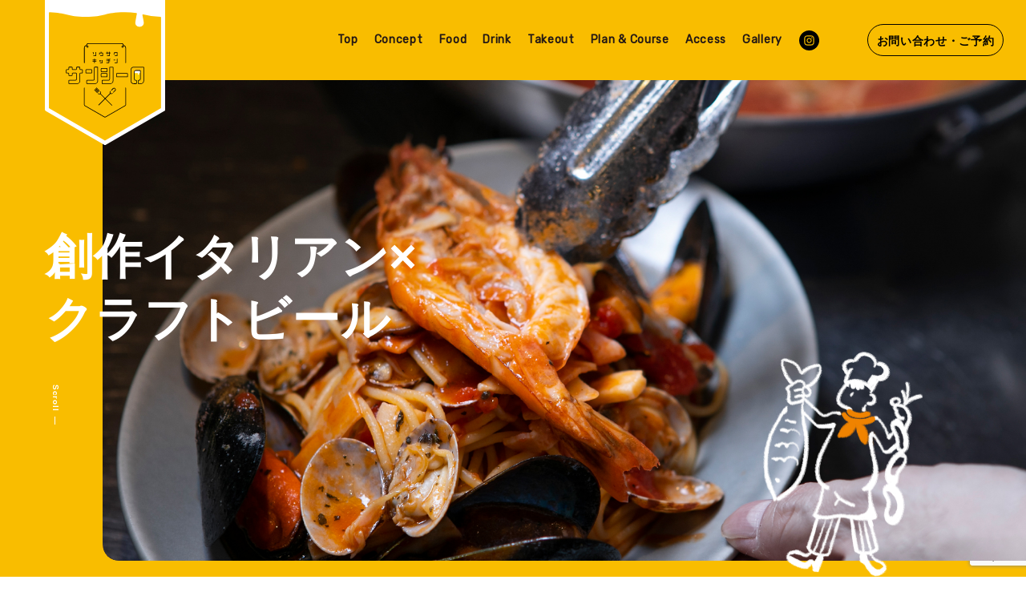

--- FILE ---
content_type: text/html; charset=UTF-8
request_url: https://san-si-ro.com/
body_size: 10902
content:






<!doctype html>

<!--[if lt IE 7]><html lang="ja"
	prefix="og: https://ogp.me/ns#"  class="no-js lt-ie9 lt-ie8 lt-ie7"><![endif]-->
<!--[if (IE 7)&!(IEMobile)]><html lang="ja"
	prefix="og: https://ogp.me/ns#"  class="no-js lt-ie9 lt-ie8"><![endif]-->
<!--[if (IE 8)&!(IEMobile)]><html lang="ja"
	prefix="og: https://ogp.me/ns#"  class="no-js lt-ie9"><![endif]-->
<!--[if gt IE 8]><!--> <html lang="ja"
	prefix="og: https://ogp.me/ns#"  class="no-js"><!--<![endif]-->

	<head>
		<meta charset="utf-8">

				<meta http-equiv="X-UA-Compatible" content="IE=edge">

                <title>創作イタリアン×クラフトビール | 札幌・すすきの サンシーロ</title>
						                <base href="https://san-si-ro.com/">

				<meta name="HandheldFriendly" content="True">
		<meta name="MobileOptimized" content="320">
        <meta name="viewport" content="width=device-width, initial-scale=1.0">
        <meta name="format-detection" content="telephone=no">

		        <link rel="apple-touch-icon" href="https://san-si-ro.com/wp/wp-content/themes/design-hp_format_2020-child_1130/assets/img/apple-touch-icon.png">
		<link rel="icon" href="https://san-si-ro.com/wp/wp-content/themes/design-hp_format_2020-child_1130/favicon.png">
		<!--[if IE]>
			<link rel="shortcut icon" href="https://san-si-ro.com/wp/wp-content/themes/design-hp_format_2020-child_1130/favicon.ico">
		<![endif]-->
				<meta name="msapplication-TileColor" content="#f01d4f">
		<meta name="msapplication-TileImage" content="https://san-si-ro.com/wp/wp-content/themes/design-hp_format_2020/assets/img/win8-tile-icon.png">
            <meta name="theme-color" content="#121212">

		<link rel="pingback" href="https://san-si-ro.com/wp/xmlrpc.php">

        
                <!-- Import Google Font -->
<link href="https://fonts.googleapis.com/css2?family=Rubik&display=swap" rel="stylesheet">
<link href="https://fonts.googleapis.com/css2?family=Damion&display=swap" rel="stylesheet">
<!--
<link href="https://fonts.googleapis.com/css?family=Roboto+Condensed:300,400&display=swap" rel="stylesheet">
<link href="https://fonts.googleapis.com/css?family=Roboto:300,400,500&display=swap" rel="stylesheet">
<link href="https://fonts.googleapis.com/css?family=Herr+Von+Muellerhoff&display=swap" rel="stylesheet">
<link href="https://fonts.googleapis.com/css2?family=Libre+Baskerville:ital,wght@0,400;0,700;1,400&display=swap" rel="stylesheet">
<link href="https://fonts.googleapis.com/css2?family=Noto+Serif+JP:wght@200;300;400;500;600;700;900&display=swap" rel="stylesheet">
<link href="https://fonts.googleapis.com/css2?family=Alegreya+Sans:ital,wght@1,100;1,300;1,400;1,500;1,700&display=swap" rel="stylesheet">
<link href="https://fonts.googleapis.com/css2?family=Alegreya+Sans:ital,wght@1,100;1,300;1,400;1,500;1,700&family=Roboto+Mono:ital,wght@0,300;0,500;0,700;1,300;1,500;1,700&display=swap" rel="stylesheet">
<link href="https://fonts.googleapis.com/css2?family=Roboto:wght@100;400;700;900&display=swap" rel="stylesheet">
<link href="https://fonts.googleapis.com/css2?family=Barlow+Condensed:wght@500&display=swap" rel="stylesheet">
-->

<!--Import Google Icon Font-->
<link href="https://fonts.googleapis.com/icon?family=Material+Icons" rel="stylesheet">        
                
        <!--Import materialize.css-->
        <link type="text/css" rel="stylesheet" href="https://san-si-ro.com/wp/wp-content/themes/design-hp_format_2020/library/materialize/css/materialize.min.css"  media="screen,projection"/>

                <link rel="stylesheet" href="https://cdnjs.cloudflare.com/ajax/libs/Swiper/3.4.1/css/swiper.min.css">
        
        <!-- for customize -->
        <link rel="stylesheet" href="https://san-si-ro.com/wp/wp-content/themes/design-hp_format_2020/library/css/customize.php"  media="screen,projection"/>

        <link type="text/css" rel="stylesheet" href="https://san-si-ro.com/wp/wp-content/themes/design-hp_format_2020/library/css/base.css"  media="screen,projection"/>
        <link type="text/css" rel="stylesheet" href="https://san-si-ro.com/wp/wp-content/themes/design-hp_format_2020/library/css/block/common.css"  media="screen,projection"/>
        <link type="text/css" rel="stylesheet" href="https://san-si-ro.com/wp/wp-content/themes/design-hp_format_2020/library/css/block/header/head-1-3.css"  media="screen,projection"/>
        <link type="text/css" rel="stylesheet" href="https://san-si-ro.com/wp/wp-content/themes/design-hp_format_2020/library/css/block/footer/foot-2-4.css"  media="screen,projection"/>
        <link type="text/css" rel="stylesheet" href="https://san-si-ro.com/wp/wp-content/themes/design-hp_format_2020/library/css/block/sidebar/sidebar.css"  media="screen,projection"/>
        <link type="text/css" rel="stylesheet" href="https://san-si-ro.com/wp/wp-content/themes/design-hp_format_2020/library/css/block/section/common.css"  media="screen,projection"/>
        <link type="text/css" rel="stylesheet" href="https://san-si-ro.com/wp/wp-content/themes/design-hp_format_2020/library/css/block/section/secNews-5-2.css"  media="screen,projection"/>
        <link type="text/css" rel="stylesheet" href="https://san-si-ro.com/wp/wp-content/themes/design-hp_format_2020/library/css/block/section/secInsta-1-2.css"  media="screen,projection"/>
        <link type="text/css" rel="stylesheet" href="https://san-si-ro.com/wp/wp-content/themes/design-hp_format_2020/library/css/block/section/secColumn-1.css"  media="screen,projection"/>
        <link type="text/css" rel="stylesheet" href="https://san-si-ro.com/wp/wp-content/themes/design-hp_format_2020/library/css/block/section/secGallery-1.css"  media="screen,projection"/>
        <link type="text/css" rel="stylesheet" href="https://san-si-ro.com/wp/wp-content/themes/design-hp_format_2020/library/css/block/section/secFaq-4.css"  media="screen,projection"/>
        <link type="text/css" rel="stylesheet" href="https://san-si-ro.com/wp/wp-content/themes/design-hp_format_2020/library/css/block/section/contactBtn-3-4.css"  media="screen,projection"/>
        <link type="text/css" rel="stylesheet" href="https://san-si-ro.com/wp/wp-content/themes/design-hp_format_2020/library/css/block/section/secBanner-5.css"  media="screen,projection"/>
        <link type="text/css" rel="stylesheet" href="https://san-si-ro.com/wp/wp-content/themes/design-hp_format_2020/library/css/block/section/secFloatBanner-4.css"  media="screen,projection"/>
                <link type="text/css" rel="stylesheet" href="https://san-si-ro.com/wp/wp-content/themes/design-hp_format_2020/library/css/block/section/secTopHotel-1.css"  media="screen,projection"/>
                
        
                <link type="text/css" rel="stylesheet" href="https://san-si-ro.com/wp/wp-content/themes/design-hp_format_2020/library/css/block/spnavi/spFootMenu01.css"  media="screen,projection"/>
        
        <!-- for customize -->
        <!-- <link type="text/css" rel="stylesheet" href="https://san-si-ro.com/wp/wp-content/themes/design-hp_format_2020/library/css/customize.css"  media="screen,projection"/> -->
        <link type="text/css" rel="stylesheet" href="https://san-si-ro.com/wp/wp-content/themes/design-hp_format_2020-child_1130/assets/css/customize.css?date=1695202839" media="screen,projection"/>
        		
				
<!-- All In One SEO Pack 3.7.1[583,590] -->
<meta name="description"  content="創作キッチン サンシーロは札幌・すすきの駅から徒歩3分のイタリアンレストランです。イタリアンベースの創作料理と約30種類からセレクトしたクラフトビールをご用意しています。貸切もお受けしていますのでぜひご利用ください。" />

<script type="application/ld+json" class="aioseop-schema">{"@context":"https://schema.org","@graph":[{"@type":"Organization","@id":"https://san-si-ro.com/#organization","url":"https://san-si-ro.com/","name":"サンシーロ","sameAs":[]},{"@type":"WebSite","@id":"https://san-si-ro.com/#website","url":"https://san-si-ro.com/","name":"サンシーロ","publisher":{"@id":"https://san-si-ro.com/#organization"},"potentialAction":{"@type":"SearchAction","target":"https://san-si-ro.com/?s={search_term_string}","query-input":"required name=search_term_string"}},{"@type":"WebPage","@id":"https://san-si-ro.com#webpage","url":"https://san-si-ro.com","inLanguage":"ja","name":"サンシーロ","isPartOf":{"@id":"https://san-si-ro.com/#website"},"breadcrumb":{"@id":"https://san-si-ro.com#breadcrumblist"},"description":"創作キッチン サンシーロは札幌・すすきの駅から徒歩3分のイタリアンレストランです。イタリアンベースの創作料理と約30種類からセレクトしたクラフトビールをご用意しています。貸切もお受けしていますのでぜひご利用ください。","datePublished":"2020-04-06T07:40:08+09:00","dateModified":"2020-11-01T18:38:09+09:00","about":{"@id":"https://san-si-ro.com/#organization"}},{"@type":"BreadcrumbList","@id":"https://san-si-ro.com#breadcrumblist","itemListElement":[{"@type":"ListItem","position":1,"item":{"@type":"WebPage","@id":"https://san-si-ro.com/","url":"https://san-si-ro.com/","name":"創作イタリアン×クラフトビール | 札幌・すすきの サンシーロ"}}]}]}</script>
<link rel="canonical" href="https://san-si-ro.com/" />
<meta property="og:type" content="website" />
<meta property="og:title" content="創作イタリアン×クラフトビール | 札幌・すすきの サンシーロ" />
<meta property="og:description" content="創作キッチン サンシーロは札幌・すすきの駅から徒歩3分のイタリアンレストランです。イタリアンベースの創作料理と約30種類からセレクトしたクラフトビールをご用意しています。貸切もお受けしていますのでぜひご利用ください。" />
<meta property="og:url" content="https://san-si-ro.com/" />
<meta property="og:site_name" content="サンシーロ" />
<meta property="og:image" content="https://san-si-ro.com/wp/wp-content/uploads/2020/11/ogp.jpg" />
<meta property="og:image:secure_url" content="https://san-si-ro.com/wp/wp-content/uploads/2020/11/ogp.jpg" />
<meta name="twitter:card" content="summary" />
<meta name="twitter:title" content="創作イタリアン×クラフトビール | 札幌・すすきの サンシーロ" />
<meta name="twitter:description" content="創作キッチン サンシーロは札幌・すすきの駅から徒歩3分のイタリアンレストランです。イタリアンベースの創作料理と約30種類からセレクトしたクラフトビールをご用意しています。貸切もお受けしていますのでぜひご利用ください。" />
<meta name="twitter:image" content="https://san-si-ro.com/wp/wp-content/uploads/2020/11/ogp.jpg" />
			<script type="text/javascript" >
				window.ga=window.ga||function(){(ga.q=ga.q||[]).push(arguments)};ga.l=+new Date;
				ga('create', 'UA-177376801-1', 'auto');
				// Plugins
				
				ga('send', 'pageview');
			</script>
			<script async src="https://www.google-analytics.com/analytics.js"></script>
			<!-- All In One SEO Pack -->
<link rel='dns-prefetch' href='//www.google.com' />
<link rel='dns-prefetch' href='//s.w.org' />
<link rel='stylesheet' id='wp-block-library-css'  href='https://san-si-ro.com/wp/wp-includes/css/dist/block-library/style.min.css?ver=5.5.3' type='text/css' media='all' />
<link rel='stylesheet' id='contact-form-7-css'  href='https://san-si-ro.com/wp/wp-content/plugins/contact-form-7/includes/css/styles.css?ver=5.2.2' type='text/css' media='all' />
<link rel='stylesheet' id='contact-form-7-confirm-css'  href='https://san-si-ro.com/wp/wp-content/plugins/contact-form-7-add-confirm/includes/css/styles.css?ver=5.1' type='text/css' media='all' />
<link rel='stylesheet' id='wp-pagenavi-css'  href='https://san-si-ro.com/wp/wp-content/plugins/wp-pagenavi/pagenavi-css.css?ver=2.70' type='text/css' media='all' />
<link rel='stylesheet' id='parent-style-css'  href='https://san-si-ro.com/wp/wp-content/themes/design-hp_format_2020/style.css?ver=5.5.3' type='text/css' media='all' />
<link rel='stylesheet' id='child-style-css'  href='https://san-si-ro.com/wp/wp-content/themes/design-hp_format_2020-child_1130/style.css?ver=5.5.3' type='text/css' media='all' />
<link rel='stylesheet' id='slimbox2-css'  href='https://san-si-ro.com/wp/wp-content/plugins/wp-slimbox2/css/slimbox2.css?ver=1.1' type='text/css' media='screen' />
<link rel="shortcut icon" type="image/x-icon" href="https://san-si-ro.com/wp/wp-content/themes/design-hp_format_2020/library/images/favicon.ico" />
<style type="text/css">.recentcomments a{display:inline !important;padding:0 !important;margin:0 !important;}</style>		
        <script src="https://ajax.googleapis.com/ajax/libs/jquery/1.8.2/jquery.min.js"></script>
        
        <!-- Google tag (gtag.js) -->
        <script async src="https://www.googletagmanager.com/gtag/js?id=G-CT7X1RR5MY"></script>
        <script>
          window.dataLayer = window.dataLayer || [];
          function gtag(){dataLayer.push(arguments);}
          gtag('js', new Date());

          gtag('config', 'G-CT7X1RR5MY');
        </script>

    </head>

            <body class="home page-template-default page page-id-10 type-head-2 yugo " id="top" itemscope itemtype="http://schema.org/WebPage">
    

		<div id="container">

        




<header id="pageHeader" class="head-1-3 header" role="banner" itemscope itemtype="http://schema.org/WPHeader">
    <nav id="globalNavi" class="bg-yellow bg-transparent">
        <div class="inner flex">
            <h1 class="navTitle center-flex Rubik logo"><a href="https://san-si-ro.com/"><img src="https://san-si-ro.com/wp/wp-content/uploads/2020/10/logo-1.svg" class="big" alt="ソウサクキッチンサンシーロ" /><img src="https://san-si-ro.com/wp/wp-content/uploads/2020/10/logo.svg" class="small" alt="ソウサクキッチンサンシーロ" /></a></h1>

            <div class="head-nav flex">
                <nav role="navigation" itemscope itemtype="http://schema.org/SiteNavigationElement">
                    <div class="navigation-container"><ul id="menu-%e3%83%98%e3%83%83%e3%83%80%e3%83%bc%e3%83%a1%e3%83%8b%e3%83%a5%e3%83%bc" class="nav top-nav cf flex-end Rubik"><li class="menu-item current-menu-item"><a href="https://san-si-ro.com/" aria-current="page">Top</a></li>
<li class="menu-item"><a href="https://san-si-ro.com/concept/">Concept</a></li>
<li class="menu-item"><a href="https://san-si-ro.com/food/">Food</a></li>
<li class="menu-item"><a href="https://san-si-ro.com/drink/">Drink</a></li>
<li class="menu-item"><a href="https://san-si-ro.com/plan?id=takeout">Takeout</a></li>
<li class="menu-item"><a href="https://san-si-ro.com/plan/">Plan &#038; Course</a></li>
<li class="menu-item"><a href="#contactBtn">Access</a></li>
<li class="menu-item"><a href="https://san-si-ro.com/gallery/">Gallery</a></li>
</ul></div>                </nav>
                <ul class="snsList flex">
                                                            <li><a href="https://www.instagram.com/san_siro_susukino/" target="_blank"><img class="wh" src="https://san-si-ro.com/wp/wp-content/themes/design-hp_format_2020/library/images/common/icon_insta01_w_nuki.svg" alt="instagram" /><img class="bk" src="https://san-si-ro.com/wp/wp-content/themes/design-hp_format_2020/library/images/common/icon_insta01_nuki.svg" alt="instagram" /></a></li>
                                                        </ul>
                <div class="center-flex">
                    <p class="yugo"><a href="https://san-si-ro.com/contact" class="small-round-btn small-btn-black">お問い合わせ・ご予約</a></p>
                </div>
            </div>

        </div>
    </nav>

                                        <div class="key bg-yellow">
            <!-- Slider main container -->
            <div class="mv-swiper-container pc">
                <!-- Additional required wrapper -->
                <div class="swiper-wrapper">
                    <!-- Slides -->
                                        <div class="swiper-slide"><img src="https://san-si-ro.com/wp/wp-content/uploads/2020/10/slide06.jpg" class="responsive-img" alt=""></div>
                                        <div class="swiper-slide"><img src="https://san-si-ro.com/wp/wp-content/uploads/2020/10/slide02.jpg" class="responsive-img" alt=""></div>
                                        <div class="swiper-slide"><img src="https://san-si-ro.com/wp/wp-content/uploads/2020/10/top1.jpg" class="responsive-img" alt=""></div>
                                        <div class="swiper-slide"><img src="https://san-si-ro.com/wp/wp-content/uploads/2020/10/slide04.jpg" class="responsive-img" alt=""></div>
                                        <div class="swiper-slide"><img src="https://san-si-ro.com/wp/wp-content/uploads/2020/10/slide05.jpg" class="responsive-img" alt=""></div>
                                        <div class="swiper-slide"><img src="https://san-si-ro.com/wp/wp-content/uploads/2020/10/top.jpg" class="responsive-img" alt=""></div>
                                        <div class="swiper-slide"><img src="https://san-si-ro.com/wp/wp-content/uploads/2020/10/top2.jpg" class="responsive-img" alt=""></div>
                                    </div>
            </div>

                        <div class="mv-sp-swiper-container sp">
                <div class="swiper-wrapper">
                    <!-- Slides -->
                                        <div class="swiper-slide"><img src="https://san-si-ro.com/wp/wp-content/uploads/2020/11/top_sp1.png" class="responsive-img" alt=""></div>
                                        <div class="swiper-slide"><img src="https://san-si-ro.com/wp/wp-content/uploads/2020/10/slide02.jpg" class="responsive-img" alt=""></div>
                                        <div class="swiper-slide"><img src="https://san-si-ro.com/wp/wp-content/uploads/2020/10/top1.jpg" class="responsive-img" alt=""></div>
                                        <div class="swiper-slide"><img src="https://san-si-ro.com/wp/wp-content/uploads/2020/11/top_sp4.png" class="responsive-img" alt=""></div>
                                        <div class="swiper-slide"><img src="https://san-si-ro.com/wp/wp-content/uploads/2020/11/top_sp5.png" class="responsive-img" alt=""></div>
                                        <div class="swiper-slide"><img src="https://san-si-ro.com/wp/wp-content/uploads/2020/11/top_sp6.png" class="responsive-img" alt=""></div>
                                        <div class="swiper-slide"><img src="https://san-si-ro.com/wp/wp-content/uploads/2020/11/top_sp7.png" class="responsive-img" alt=""></div>
                                    </div>
            </div>
                                                                        
                        <div class="pageTitle">
                <h2 class="fz60">創作イタリアン<br class="sp">×<br>クラフトビール</h2>
            </div>
            
                            <div class="scroll-point01"><div></div></div>
                    </div>
                
        <!--<div class="pc">
            <svg class="header-wave" xmlns="http://www.w3.org/2000/svg" xmlns:xlink="http://www.w3.org/1999/xlink" x="0px" y="0px" viewBox="0 0 1000 50" enable-background="new 0 0 1000 50" xml:space="preserve">
                <path fill="rgba(250, 190, 0, 1)">
                    <animate dur="5s" repeatCount="indefinite" attributeName="d" attributeType="XML" values="
                                                                                                             M1920.5,28.1c-55.6,14.7-90.5,16.5-144,0c-49.9-15.4-70.8-6.4-121.1,4.7c-52.3,11.6-73.9-24.9-122-31.7
                                                                                                             c-41.2-5.9-69.6,35.3-110.5,35.1c-39.2-0.1-48.4-18.1-99.7-18.1c-60.2,0-89.3,23.5-132.7,10.4c-50.7-15.3-75.5-20.6-124.5-6.3
                                                                                                             c-50.6,14.8-91,5.9-140.1-8c-93.8-26.5-163,15-254.5,16.9C592,32.7,525-7.1,442.9,13.3c-86.5,21.5-151,26.2-239.1,2.4
                                                                                                             C138.3-2,58.7-8.4,0.5,28.1v29h1920V28.1z;

                                                                                                             M1920.5,26.1c-55.6,14.7-95.5,18.5-149,2c-49.9-15.4-65.8-6.4-116.1,4.7c-52.3,11.6-85.9-24.9-134-31.7
                                                                                                             c-41.2-5.9-67.6,35.3-108.5,35.1c-39.2-0.1-48.4-19.1-99.7-19.1c-60.2,0-89.3,24.5-132.7,11.4c-50.7-15.3-75.5-20.6-124.5-6.3
                                                                                                             c-50.6,14.8-111,2.9-160.1-11c-93.8-26.5-143,15-234.5,16.9C582,29.7,495-8.1,412.9,12.3c-86.5,21.5-133,35.2-221.1,11.4
                                                                                                             C126.3,6,58.7-10.4,0.5,26.1v29h1920V26.1z;

                                                                                                             M1920.5,23.8c-55.6,14.7-115.5,18.5-169,2c-49.9-15.4-65.8-6.4-116.1,4.7c-52.3,11.6-85.9-18.9-134-25.7
                                                                                                             c-41.6-5.9-67.6,27.3-108.5,27.1c-39.2-0.1-51.4-17.1-102.7-17.1c-60.2,0-83.3,27.5-126.7,14.4C1112.8,13.9,1090,1.6,1041,15.9
                                                                                                             c-50.6,14.8-106,6.9-155.1-7c-93.8-26.5-153,18-244.5,19.9C562,30.4,479-7.4,396.9,13c-86.5,21.5-137,29.2-225.1,5.4
                                                                                                             C106.3,0.7,58.7-12.7,0.5,23.8v29h1920V23.8z;

                                                                                                             M1920.5,26.1c-55.6,14.7-95.5,18.5-149,2c-49.9-15.4-65.8-6.4-116.1,4.7c-52.3,11.6-85.9-24.9-134-31.7
                                                                                                             c-41.2-5.9-67.6,35.3-108.5,35.1c-39.2-0.1-48.4-19.1-99.7-19.1c-60.2,0-89.3,24.5-132.7,11.4c-50.7-15.3-75.5-20.6-124.5-6.3
                                                                                                             c-50.6,14.8-111,2.9-160.1-11c-93.8-26.5-143,15-234.5,16.9C582,29.7,495-8.1,412.9,12.3c-86.5,21.5-133,35.2-221.1,11.4
                                                                                                             C126.3,6,58.7-10.4,0.5,26.1v29h1920V26.1z;

                                                                                                             M1920.5,28.1c-55.6,14.7-90.5,16.5-144,0c-49.9-15.4-70.8-6.4-121.1,4.7c-52.3,11.6-73.9-24.9-122-31.7
                                                                                                             c-41.2-5.9-69.6,35.3-110.5,35.1c-39.2-0.1-48.4-18.1-99.7-18.1c-60.2,0-89.3,23.5-132.7,10.4c-50.7-15.3-75.5-20.6-124.5-6.3
                                                                                                             c-50.6,14.8-91,5.9-140.1-8c-93.8-26.5-163,15-254.5,16.9C592,32.7,525-7.1,442.9,13.3c-86.5,21.5-151,26.2-239.1,2.4
                                                                                                             C138.3-2,58.7-8.4,0.5,28.1v29h1920V28.1z;">
                    </animate>
                </path>
                <path fill="rgba(250, 190, 0, 0.5)">
                    <animate dur="7s" repeatCount="indefinite" attributeName="d" attributeType="XML" values="
                                                                                                             M1920.5,23.8c-55.6,14.7-115.5,18.5-169,2c-49.9-15.4-65.8-6.4-116.1,4.7c-52.3,11.6-85.9-18.9-134-25.7
                                                                                                             c-41.6-5.9-67.6,27.3-108.5,27.1c-39.2-0.1-51.4-17.1-102.7-17.1c-60.2,0-83.3,27.5-126.7,14.4C1112.8,13.9,1090,1.6,1041,15.9
                                                                                                             c-50.6,14.8-106,6.9-155.1-7c-93.8-26.5-153,18-244.5,19.9C562,30.4,479-7.4,396.9,13c-86.5,21.5-137,29.2-225.1,5.4
                                                                                                             C106.3,0.7,58.7-12.7,0.5,23.8v29h1920V23.8z;

                                                                                                             M1920.5,26.1c-55.6,14.7-95.5,18.5-149,2c-49.9-15.4-65.8-6.4-116.1,4.7c-52.3,11.6-85.9-24.9-134-31.7
                                                                                                             c-41.2-5.9-67.6,35.3-108.5,35.1c-39.2-0.1-48.4-19.1-99.7-19.1c-60.2,0-89.3,24.5-132.7,11.4c-50.7-15.3-75.5-20.6-124.5-6.3
                                                                                                             c-50.6,14.8-111,2.9-160.1-11c-93.8-26.5-143,15-234.5,16.9C582,29.7,495-8.1,412.9,12.3c-86.5,21.5-133,35.2-221.1,11.4
                                                                                                             C126.3,6,58.7-10.4,0.5,26.1v29h1920V26.1z;

                                                                                                             M1920.5,28.1c-55.6,14.7-90.5,16.5-144,0c-49.9-15.4-70.8-6.4-121.1,4.7c-52.3,11.6-73.9-24.9-122-31.7
                                                                                                             c-41.2-5.9-69.6,35.3-110.5,35.1c-39.2-0.1-48.4-18.1-99.7-18.1c-60.2,0-89.3,23.5-132.7,10.4c-50.7-15.3-75.5-20.6-124.5-6.3
                                                                                                             c-50.6,14.8-91,5.9-140.1-8c-93.8-26.5-163,15-254.5,16.9C592,32.7,525-7.1,442.9,13.3c-86.5,21.5-151,26.2-239.1,2.4
                                                                                                             C138.3-2,58.7-8.4,0.5,28.1v29h1920V28.1z;

                                                                                                             M1920.5,26.1c-55.6,14.7-95.5,18.5-149,2c-49.9-15.4-65.8-6.4-116.1,4.7c-52.3,11.6-85.9-24.9-134-31.7
                                                                                                             c-41.2-5.9-67.6,35.3-108.5,35.1c-39.2-0.1-48.4-19.1-99.7-19.1c-60.2,0-89.3,24.5-132.7,11.4c-50.7-15.3-75.5-20.6-124.5-6.3
                                                                                                             c-50.6,14.8-111,2.9-160.1-11c-93.8-26.5-143,15-234.5,16.9C582,29.7,495-8.1,412.9,12.3c-86.5,21.5-133,35.2-221.1,11.4
                                                                                                             C126.3,6,58.7-10.4,0.5,26.1v29h1920V26.1z;

                                                                                                             M1920.5,23.8c-55.6,14.7-115.5,18.5-169,2c-49.9-15.4-65.8-6.4-116.1,4.7c-52.3,11.6-85.9-18.9-134-25.7
                                                                                                             c-41.6-5.9-67.6,27.3-108.5,27.1c-39.2-0.1-51.4-17.1-102.7-17.1c-60.2,0-83.3,27.5-126.7,14.4C1112.8,13.9,1090,1.6,1041,15.9
                                                                                                             c-50.6,14.8-106,6.9-155.1-7c-93.8-26.5-153,18-244.5,19.9C562,30.4,479-7.4,396.9,13c-86.5,21.5-137,29.2-225.1,5.4
                                                                                                             C106.3,0.7,58.7-12.7,0.5,23.8v29h1920V23.8z;">
                    </animate>
                </path>
            </svg>
        </div>-->
        

<nav id="sp_global_navi" class="bg-yellow">

    <h2 class="secTitle-2">
        <a href="https://san-si-ro.com/">
            <span class="s-title"></span>
            <span class="title Rubik"></span>
        </a>
    </h2>
    <ul class="flex">
        <div class="navigation-container"><ul id="menu-%e3%83%95%e3%83%83%e3%82%bf%e3%83%bc%e3%83%8a%e3%83%93%e3%82%b2%e3%83%bc%e3%82%b7%e3%83%a7%e3%83%b3" class="nav top-nav cf Rubik"><li class="menu-item current-menu-item"><a href="https://san-si-ro.com/" aria-current="page">Top</a></li>
<li class="menu-item"><a href="https://san-si-ro.com/concept/">Concept</a></li>
<li class="menu-item"><a href="https://san-si-ro.com/food/">Food</a></li>
<li class="menu-item"><a href="https://san-si-ro.com/drink/">Drink</a></li>
<li class="menu-item"><a href="https://san-si-ro.com/plan?id=takeout">Takeout</a></li>
<li class="menu-item"><a href="https://san-si-ro.com/plan/">Plan &#038; Course</a></li>
<li class="menu-item"><a href="#contactBtn">Access</a></li>
<li class="menu-item"><a href="https://san-si-ro.com/gallery/">Gallery</a></li>
<li class="menu-item"><a href="https://san-si-ro.com/news/">News</a></li>
<li class="menu-item"><a href="https://san-si-ro.com/sitemap/">Sitemap</a></li>
</ul></div>    </ul>
    <ul class="flex snsList">
                                <li><a href="https://www.instagram.com/san_siro_susukino/" target="_blank"><img src="https://san-si-ro.com/wp/wp-content/themes/design-hp_format_2020/library/images/common/icon_insta01_nuki.svg" alt="instagram" /></a></li>
                            </ul>
</nav>

<nav id="spFootNavi" class="bg-white opacity01">
    <ul class="spFootNavi-iconList flex sp-flex tri">
        
                                
        <li class="box black Rubik">
            <a href="tel:011-562-1887">
                                                <img class="ofi" src="https://san-si-ro.com/wp/wp-content/uploads/2020/10/tel-1.svg" alt="ご予約" />
                                <h4 class="secTitle-4 small-text tac">ご予約</h4>
                            </a>
        </li>
        
                                
        <li class="box Rubik">
            <a href="https://san-si-ro.com/#contactBtn">
                                                <img class="ofi" src="https://san-si-ro.com/wp/wp-content/uploads/2020/10/map-1.svg" alt="MAP" />
                                <h4 class="secTitle-4 small-text tac">MAP</h4>
                            </a>
        </li>
        
                                
        <li class="box Rubik">
            <a href="https://san-si-ro.com/food">
                                                <img class="ofi" src="https://san-si-ro.com/wp/wp-content/uploads/2020/10/menu.svg" alt="MENU" />
                                <h4 class="secTitle-4 small-text tac">MENU</h4>
                            </a>
        </li>
        
                        
    </ul>
    <div id="menu_btn" class="">
        <span class="bg-gray06"></span>
        <span class="bg-gray06"></span>
        <span class="bg-gray06"></span>
    </div>
</nav>

    </header>


            <main id="top">

            <div id="content">

                <div id="inner-content" class="wrap cf">

<div class="top-ill">
    <img class="ofi" src="https://san-si-ro.com/wp/wp-content/themes/design-hp_format_2020-child_1130/assets/img/san-si-ro/top/ill_hito.png" alt="シェフのイラスト">
</div>
<section id="sec01" class="secA-1 bg-yellow mt00 wave01_yellow_down anime pt00 pb120 sp-pt30 sp-pb70">
    <div class="inner flex bottom-flex">
        <div>
            <h3 class="secTitle-3">
                シェフの気まぐれ創作イタリアン料理と<br class="pc">飲み比べが楽しめるクラフトビールのお店。
            </h3>
            <p class="txt sp-tac">
                イタリアンベースの幅広い創作料理と<br class="pc">
                約30種類の中から料理に合わせてセレクトした<br class="pc">
                クラフトビールをご用意しています。
            </p>
        </div>
        <div class="more-link more-link04 mauto tac border-black mr00 sp-mt20 sp-tal">
            <a class="bbb01 bw02 arrow Rubik" href="https://san-si-ro.com/Concept/">Concept</a>
        </div>
    </div>
</section>


<section class="secGallery-1"><div class="inner">
    <h2 class="secTitle-3 fz48 ls00 tac mb20 sp-mb10 Rubik">Recommend</h2>
    <div id="carousel-slider" class="carousel">
        <ul class="slider thumb-item-nav">
            
            
            
            <li>
                                <a href="https://san-si-ro.com/wp/wp-content/uploads/2020/10/food11.jpg" title="鶏と彩り野菜のペペロンチーノ" rel="lightbox"><img class="round20" src="https://san-si-ro.com/wp/wp-content/uploads/2020/10/food11-500x500.jpg" alt="鶏と彩り野菜のペペロンチーノ"></a>
                            </li>

            
            
            <li>
                                <a href="https://san-si-ro.com/wp/wp-content/uploads/2020/10/food05.jpg" title="淡路島産まるごと玉ねぎチーズオーブン焼" rel="lightbox"><img class="round20" src="https://san-si-ro.com/wp/wp-content/uploads/2020/10/food05-500x500.jpg" alt="淡路島産まるごと玉ねぎチーズオーブン焼"></a>
                            </li>

            
            
            <li>
                                <a href="https://san-si-ro.com/wp/wp-content/uploads/2020/10/food06.jpg" title="サンシーロ風 旨辛サラダチキン" rel="lightbox"><img class="round20" src="https://san-si-ro.com/wp/wp-content/uploads/2020/10/food06-500x500.jpg" alt="サンシーロ風 旨辛サラダチキン"></a>
                            </li>

            
            
            <li>
                                <a href="https://san-si-ro.com/wp/wp-content/uploads/2020/10/food01-2.jpg" title="たことじゃがいもの温野菜サラダ" rel="lightbox"><img class="round20" src="https://san-si-ro.com/wp/wp-content/uploads/2020/10/food01-2-500x500.jpg" alt="たことじゃがいもの温野菜サラダ"></a>
                            </li>

            
            
            <li>
                                <a href="https://san-si-ro.com/wp/wp-content/uploads/2020/10/1.jpg" title="骨付き鶏のピザ職人風" rel="lightbox"><img class="round20" src="https://san-si-ro.com/wp/wp-content/uploads/2020/10/1-500x500.jpg" alt="骨付き鶏のピザ職人風"></a>
                            </li>

            
            
            <li>
                                <a href="https://san-si-ro.com/wp/wp-content/uploads/2020/10/2.jpg" title="サンシーロ名物 ワイルドポークステーキ" rel="lightbox"><img class="round20" src="https://san-si-ro.com/wp/wp-content/uploads/2020/10/2-500x500.jpg" alt="サンシーロ名物 ワイルドポークステーキ"></a>
                            </li>

            
            
            <li>
                                <a href="https://san-si-ro.com/wp/wp-content/uploads/2020/10/3.jpg" title="贅沢な山と海の幸パスタ" rel="lightbox"><img class="round20" src="https://san-si-ro.com/wp/wp-content/uploads/2020/10/3-500x500.jpg" alt="贅沢な山と海の幸パスタ"></a>
                            </li>

            
            
            <li>
                                <a href="https://san-si-ro.com/wp/wp-content/uploads/2020/10/food02-1.jpg" title="ティラミス風チーズケーキ" rel="lightbox"><img class="round20" src="https://san-si-ro.com/wp/wp-content/uploads/2020/10/food02-1-500x500.jpg" alt="ティラミス風チーズケーキ"></a>
                            </li>

                        
        </ul>
    </div>

</div></section>






<script>console.log(10)</script>

<section id="secBanner" class="secBanner-5"><div class="inner">

    <h2 class="secTitle-3 fz48 ls00 tac mb20 sp-mb10 Rubik">Menu</h2>
    <ul class="flex tri narrow">

                
                <li class="box relative sp-next-arrow01">
            <a href="https://san-si-ro.com/food/" class="wink relative zoomup">
                <figure class="img round20">
                    <img class="img pc" src="https://san-si-ro.com/wp/wp-content/uploads/2020/10/brn.jpg" alt="Foodイメージ画像" />
                    <img class="img sp" src="https://san-si-ro.com/wp/wp-content/uploads/2020/11/brn1.jpg" alt="Foodイメージ画像" />
                </figure>
                <div class="brn-txt">
                                        <h3 class="fz24 tac fwn mb00">Food</h3>
                                                                            </div>
            </a>
        </li>
        
        
                <li class="box relative sp-next-arrow01">
            <a href="https://san-si-ro.com/drink/" class="wink relative zoomup">
                <figure class="img round20">
                    <img class="img pc" src="https://san-si-ro.com/wp/wp-content/uploads/2020/10/brn02.jpg" alt="Drinkイメージ画像" />
                    <img class="img sp" src="https://san-si-ro.com/wp/wp-content/uploads/2020/11/brn2.jpg" alt="Drinkイメージ画像" />
                </figure>
                <div class="brn-txt">
                                        <h3 class="fz24 tac fwn mb00">Drink</h3>
                                                                            </div>
            </a>
        </li>
        
        
                <li class="box relative sp-next-arrow01">
            <a href="https://san-si-ro.com/food?id=dessert" class="wink relative zoomup">
                <figure class="img round20">
                    <img class="img pc" src="https://san-si-ro.com/wp/wp-content/uploads/2020/10/brn_sweets.jpg" alt="Dessertイメージ画像" />
                    <img class="img sp" src="https://san-si-ro.com/wp/wp-content/uploads/2020/11/brn3.jpg" alt="Dessertイメージ画像" />
                </figure>
                <div class="brn-txt">
                                        <h3 class="fz24 tac fwn mb00">Dessert</h3>
                                                                            </div>
            </a>
        </li>
        
                
    </ul>
    </div></section><!--/secBanner-5-->






    
    <section id="secTopNews" class="secNews-5-2 padding bg-gray07"><div class="inner">
        
        <div class="flex">
            <h2 class="secTitle-3 fz48 ls00 mb20 sp-mb10 sp-tac Rubik">NEWS</h2>
            <div class="more-link more-link04 mauto tac border-black mr00 mt30 pc">
                <a class="bbb01 bw02 arrow Rubik" href="https://san-si-ro.com/news/">Read More</a>
            </div>
        </div>
        
        <ul class="">

            
            <li class="bbb02 flex">
                <span>
                                        <span class="category round20 small-text bg-black"><a href="https://san-si-ro.com/news/?news_cat=information&paged=1" >NEWS</a></span>
                                    </span>
                <time class="date small-text block Rubik" datetime="2021-1-22">2021.1.22</time>
                <h3 class="secTitle-6 block"><a href="https://san-si-ro.com/uber-eats%E5%A7%8B%E3%82%81%E3%81%BE%E3%81%97%E3%81%9F/">Uber Eats始めました</a></h3>
            </li>

            
            <li class="bbb02 flex">
                <span>
                                        <span class="category round20 small-text bg-black"><a href="https://san-si-ro.com/news/?news_cat=information&paged=1" >NEWS</a></span>
                                    </span>
                <time class="date small-text block Rubik" datetime="2020-12-28">2020.12.28</time>
                <h3 class="secTitle-6 block"><a href="https://san-si-ro.com/news-2265/">年末年始の営業について</a></h3>
            </li>

            
            <li class="bbb02 flex">
                <span>
                                        <span class="category round20 small-text bg-black"><a href="https://san-si-ro.com/news/?news_cat=information&paged=1" >NEWS</a></span>
                                    </span>
                <time class="date small-text block Rubik" datetime="2020-11-24">2020.11.24</time>
                <h3 class="secTitle-6 block"><a href="https://san-si-ro.com/news-2255/">テイクアウトはじめました。</a></h3>
            </li>

            
        </ul>
        
        <div class="more-link more-link04 mauto tac border-black mr00 mt30 sp">
            <a class="bbb01 bw02 arrow Rubik" href="https://san-si-ro.com/news/">Read More</a>
        </div>

    </div></section><!--/secNews-4-->

    





<section id="instagram" class="secInsta secInsta-1-2">
    <div class="inner">
        <header class="flex">
                                        <a class="flex flex-start sp-w100p" href="https://www.instagram.com/san_siro_susukino/" target="_blank">
                    <h2 class="secTitle-3 fz48 ls00 mb00 sp-mb10 sp-tac Rubik">Instagram</h2>
                    <img class="ml10" src="https://san-si-ro.com/wp/wp-content/themes/design-hp_format_2020/library/images/common/icon_insta03.svg" width="35" alt="">
                </a>
                <div class="more-link more-link04 mauto tac border-black mr00 mt30 pc">
                    <a class="bbb01 bw02 arrow Rubik" href="https://www.instagram.com/san_siro_susukino/" target="_blank">Read More</a>
                </div>
                    </header>
        <div class="box flex" id="instafeed"></div>
        
                        
        <script>console.log("https:\/\/graph.facebook.com\/v7.0\/17841441138880101?fields=name,media.limit(10){caption,like_count,media_url,permalink,timestamp,username,comments_count}&access_token=[base64]")</script>
        <script>
            $(function(){
                $.ajax({
                    type: 'GET',
                    url: 'https://graph.facebook.com/v7.0/17841441138880101?fields=name,media.limit(10){caption,like_count,media_url,permalink,timestamp,username,comments_count}&access_token=[base64]',
                    dataType: 'json',
                    success: function(json) {

                        var html = '';
                        var insta = json.media.data;
                        for (var i = 0; i < insta.length; i++) {
                            html += '<a class="alpha" href="' + insta[i].permalink + '" target="_blank"><img class="round20" src="' + insta[i].media_url + '" width="150" alt=""></a>';
                        }
                        $("#instafeed").append(html);			
                    },
                    error: function() {

                        //エラー時の処理
                    }
                });
            });	
        </script>

                                
        <div class="more-link more-link04 mauto tac border-black mr00 mt30 sp">
            <a class="bbb01 bw02 arrow Rubik" href="https://www.instagram.com/san_siro_susukino/" target="_blank">Read More</a>
        </div>
        
    </div>
</section>




                                                



<section id="contactBtn" class="contactBtn-3-4 bg-yellow wave01_yellow_up anime pt120 sp-pt70 sp-pb100"><div class="inner">
    <div class="row">
        <div class="sp col s12 m12 l4">
            <div class="info_title_box sp-mt00">
                                <img src="https://san-si-ro.com/wp/wp-content/uploads/2020/10/logo_02.svg" alt="ソウサクキッチンサンシーロイメージ">
                                            </div>
            <div class="info_address_box clear">
                                <p class="info_address fz13 lh15">〒064-0805 <br />北海道札幌市中央区南5条西5丁目1-2<br />メイプル通りビル 8F</p>
                <p class="info_tel b-color-b01 fz26 Rubik"><span class="fz16">TEL. </span>
                    <a href="tel:011-562-1887">011-562-1887</a></p>
                <p class="info_near_access fz13">
                    <span class="fz13 bbb01 Rubik">アクセス</span> 8F エレベーターを降りて左すぐ!!                </p>
            </div>
            <div class="opening_hours row sp-mt10">

                                
                <dl class="col s12 fz13">
                    <dt></dt>
                                                            <dd>
                        <span class="allday fz13 bbb01 Rubik">営業時間</span>17:00 - 23:00 <br class="sp">（ L.O 22:30 ）                    </dd>
                                        <dd>
                        <span class="close">定休日</span> ／ 日曜                    </dd>
                                        
                                    </dl>

                                
            </div>
                                </div>
        <div class="col s12 m12 l8 center-align relative sp-mt30">
                        <img src="https://san-si-ro.com/wp/wp-content/uploads/2020/10/bill.jpg" class="round20 map responsive-img sp-w100p" alt="ソウサクキッチンサンシーロマップ画像">
                        <div class="entrance">
                <img class="ofi round20 pc" src="https://san-si-ro.com/wp/wp-content/themes/design-hp_format_2020-child_1130/assets/img/san-si-ro/common/entrance.png" alt="店内入口">
                <img class="ofi round20 sp" src="https://san-si-ro.com/wp/wp-content/themes/design-hp_format_2020-child_1130/assets/img/san-si-ro/common/entrance_sp.png" alt="店内入口">
            </div>
        </div>
        <div class="pc col s12 m12 l4">
            <div class="info_title_box">
                                <img src="https://san-si-ro.com/wp/wp-content/uploads/2020/10/logo_02.svg" alt="ソウサクキッチンサンシーロイメージ">
                                            </div>
            <div class="info_address_box clear">
                                <p class="info_address fz13 lh15">〒064-0805 <br />北海道札幌市中央区南5条西5丁目1-2<br />メイプル通りビル 8F</p>
                <p class="info_tel b-color-b01 fz26 Rubik"><span class="fz16">TEL. </span>
                    <a href="tel:011-562-1887">011-562-1887</a></p>
                <p class="info_near_access fz13">
                    <span class="fz13 bbb01 Rubik">アクセス</span> 8F エレベーターを降りて左すぐ!!                </p>
            </div>
            <div class="opening_hours row">

                                
                <dl class="col s12 fz13">
                    <dt></dt>
                                                            <dd>
                        <span class="allday fz13 bbb01 Rubik">営業時間</span>17:00 - 23:00 <br class="sp">（ L.O 22:30 ）                    </dd>
                                        <dd>
                        <span class="close">定休日</span> ／ 日曜                    </dd>
                                        
                                    </dl>

                                
            </div>
                                </div>
        <div class="col s12 mt60 sp-mt20 center-align">
                                    <iframe src="https://www.google.com/maps/embed?pb=!1m18!1m12!1m3!1d2914.8706007317237!2d141.30407119999998!3d43.065189!2m3!1f0!2f0!3f0!3m2!1i1024!2i768!4f13.1!3m3!1m2!1s0x5f0b29f590667ac5%3A0x1c59e4432b07d6f2!2z44K144Oz44K344O844Ot!5e0!3m2!1sja!2sjp!4v1602679024734!5m2!1sja!2sjp" class="round20" width="100%" height="320" frameborder="0" style="border:0;" allowfullscreen="" aria-hidden="false" tabindex="0"></iframe>
            <div class="more-link more-link04 border-black mr00 mt05 tar sp-tac">
                <a class="bbb01 bw02 arrow" href="https://www.google.com/maps?ll=43.053928,141.351661&z=16&t=m&hl=ja&gl=JP&mapclient=embed&cid=2042914883125106418" target="b
                ">地図で開く</a>
            </div>
            

                    </div>
    </div>

</div></section><!--/contactBtn-3-4-->

                
            </div>

        </div>

</main>









<footer id="pageFooter" class="foot-2-4 footer bg-yellow" role="contentinfo" itemscope itemtype="http://schema.org/WPFooter">
    <div id="inner-footer" class="inner flex">
        <nav role="navigation" class="center-flex fz12 txt-dark Rubik">
            <div class="nav footer-nav cf"><ul id="menu-%e3%83%95%e3%83%83%e3%82%bf%e3%83%bc%e3%83%8a%e3%83%93%e3%82%b2%e3%83%bc%e3%82%b7%e3%83%a7%e3%83%b3-1" class="nav footer-nav cf"><li class="menu-item current-menu-item"><a href="https://san-si-ro.com/" aria-current="page">Top</a></li>
<li class="menu-item"><a href="https://san-si-ro.com/concept/">Concept</a></li>
<li class="menu-item"><a href="https://san-si-ro.com/food/">Food</a></li>
<li class="menu-item"><a href="https://san-si-ro.com/drink/">Drink</a></li>
<li class="menu-item"><a href="https://san-si-ro.com/plan?id=takeout">Takeout</a></li>
<li class="menu-item"><a href="https://san-si-ro.com/plan/">Plan &#038; Course</a></li>
<li class="menu-item"><a href="#contactBtn">Access</a></li>
<li class="menu-item"><a href="https://san-si-ro.com/gallery/">Gallery</a></li>
<li class="menu-item"><a href="https://san-si-ro.com/news/">News</a></li>
<li class="menu-item"><a href="https://san-si-ro.com/sitemap/">Sitemap</a></li>
</ul></div>        </nav>
        <ul class="snsList flex yugo">
                                    <li><a href="https://www.instagram.com/san_siro_susukino/" target="_blank"><img class="wh" src="https://san-si-ro.com/wp/wp-content/themes/design-hp_format_2020/library/images/common/icon_insta01_w_nuki.svg" alt="instagram" /><img class="bk" src="https://san-si-ro.com/wp/wp-content/themes/design-hp_format_2020/library/images/common/icon_insta01_nuki.svg" alt="instagram" /></a></li>
                                                                        <li class="center-flex"><a class="small-round-btn small-btn-black" href="https://san-si-ro.com/contact/">お問い合わせ・ご予約</a></li>
        </ul>
    </div>
    <div class="copyright inner">
        <p class="Rubik"><small>&copy; san-si-ro.</small></p>
    </div>
</footer>






                <script type="text/javascript">
            $(function () {
                var headerHight = 100; //ヘッダの高さ
                var speed = 550;
                //*ページ内リンクの指定
                $('a[href^="#"]').click(function(){
                    var href= $(this).attr("href");
                    var target = $(href == "#" || href == "" ? 'html' : href);
                    var position = target.offset().top - headerHight; //ヘッダの高さ分位置をずらす
                    $("html, body").animate({scrollTop:position}, speed, "swing");
                    return false;
                });
                //*ページ外リンクの指定*/      
                var url = jQuery(location).attr('href');
                if (url.indexOf("?id=") == -1) {
                    // ほかの処理
                }else{
                    var url_sp = url.split("?id=");
                    var hash     = '#' + url_sp[url_sp.length - 1];
                    var target2 = jQuery(hash);
                    var position2   = target2.offset().top-headerHight;
                    jQuery("html, body").animate({scrollTop:position2}, 550, "swing");
                }
            });
        </script>
        
        <!--JavaScript at end of body for optimized loading-->
        <script type="text/javascript" src="https://san-si-ro.com/wp/wp-content/themes/design-hp_format_2020/library/materialize/js/materialize.min.js"></script>

        <!--js記述-->
        <script type="text/javascript"  src="https://san-si-ro.com/wp/wp-content/themes/design-hp_format_2020/library/js/action.js"></script>

        <!--lightbox-->
        <link rel='stylesheet' href='https://cdnjs.cloudflare.com/ajax/libs/lity/1.6.6/lity.css' />  
        <script src='https://cdnjs.cloudflare.com/ajax/libs/lity/1.6.6/lity.js'></script> 

                
        <!--matchHeight-->
        <script type="text/javascript" src="https://ajax.googleapis.com/ajax/libs/jquery/1.8.3/jquery.min.js"></script>
        <script src="https://san-si-ro.com/wp/wp-content/themes/design-hp_format_2020/library/js/jquery.matchHeight.js"></script>
        <script type="text/javascript">
                $(function() {
                    $('.matchHeight').matchHeight();
                });
        </script>

        <!--lightbox-->
                <script src="https://cdnjs.cloudflare.com/ajax/libs/Swiper/3.4.1/js/swiper.min.js"></script>
        <script>
                        var mainSwiper = new Swiper ('.mv-swiper-container', {
                loop: true,
                speed: 1000,
                autoplay: 3000,
                slidesPerView: 1,
                spaceBetween: 0,
                centeredSlides : true,
                effect: 'fade',
            });
            var mainspSwiper = new Swiper ('.mv-sp-swiper-container', {
                loop: true,
                speed: 1000,
                autoplay: 3000,
                slidesPerView: 1,
                spaceBetween: 0,
                centeredSlides : true,
                effect: 'fade',
            });
                    </script>

        

        
                <link rel="stylesheet" type="text/css" href="https://cdnjs.cloudflare.com/ajax/libs/slick-carousel/1.8.1/slick.min.css"/>
        <link rel="stylesheet" type="text/css" href="https://cdnjs.cloudflare.com/ajax/libs/slick-carousel/1.8.1/slick-theme.min.css"/>
        <!-- <script src="https://code.jquery.com/jquery-2.2.4.min.js"></script> -->
        <script src="https://cdnjs.cloudflare.com/ajax/libs/slick-carousel/1.8.1/slick.min.js"></script>
        <script>
            $(function() {
                $('.thumb-item-nav').slick({
                    infinite: true,
                    slidesToShow: 3,
                    slidesToScroll: 1,
                    autoplay: true,
                    autoplaySpeed: 4000,
                    speed: 400,
                    accessibility: true,
                    arrows: true,
                    prevArrow: '<button class="slide-arrow prev-arrow border-gray"></button>',
                    nextArrow: '<button class="slide-arrow next-arrow border-gray"></button>',
                    focusOnSelect: true,
                    responsive:[
                        {
                            breakpoint: 768,
                            settings:{
                                slidesToShow:2,
                            }
                        },
                    ]
                });
            });
        </script>

        


        
		<script type='text/javascript' src='https://san-si-ro.com/wp/wp-includes/js/jquery/jquery.js?ver=1.12.4-wp' id='jquery-core-js'></script>
<script type='text/javascript' id='contact-form-7-js-extra'>
/* <![CDATA[ */
var wpcf7 = {"apiSettings":{"root":"https:\/\/san-si-ro.com\/wp-json\/contact-form-7\/v1","namespace":"contact-form-7\/v1"}};
/* ]]> */
</script>
<script type='text/javascript' src='https://san-si-ro.com/wp/wp-content/plugins/contact-form-7/includes/js/scripts.js?ver=5.2.2' id='contact-form-7-js'></script>
<script type='text/javascript' src='https://san-si-ro.com/wp/wp-includes/js/jquery/jquery.form.min.js?ver=4.2.1' id='jquery-form-js'></script>
<script type='text/javascript' src='https://san-si-ro.com/wp/wp-content/plugins/contact-form-7-add-confirm/includes/js/scripts.js?ver=5.1' id='contact-form-7-confirm-js'></script>
<script type='text/javascript' src='https://www.google.com/recaptcha/api.js?render=6LevYqgpAAAAACDe5kmeJ42eAf1SqA95Jv7KffcN&#038;ver=3.0' id='google-recaptcha-js'></script>
<script type='text/javascript' id='wpcf7-recaptcha-js-extra'>
/* <![CDATA[ */
var wpcf7_recaptcha = {"sitekey":"6LevYqgpAAAAACDe5kmeJ42eAf1SqA95Jv7KffcN","actions":{"homepage":"homepage","contactform":"contactform"}};
/* ]]> */
</script>
<script type='text/javascript' src='https://san-si-ro.com/wp/wp-content/plugins/contact-form-7/modules/recaptcha/script.js?ver=5.2.2' id='wpcf7-recaptcha-js'></script>
<script type='text/javascript' src='https://san-si-ro.com/wp/wp-content/plugins/wp-slimbox2/javascript/slimbox2.js?ver=2.04' id='slimbox2-js'></script>
<script type='text/javascript' id='slimbox2_autoload-js-extra'>
/* <![CDATA[ */
var slimbox2_options = {"autoload":"1","overlayColor":"#000000","loop":"","overlayOpacity":"0.8","overlayFadeDuration":"400","resizeDuration":"400","resizeEasing":"swing","initialWidth":"250","initialHeight":"250","imageFadeDuration":"400","captionAnimationDuration":"400","caption":"el.title || el.firstChild.alt || el.firstChild.title || ' ' || el.href","url":"1","selector":"div.entry-content, div.gallery, div.entry, div.post, div#page, body","counterText":"Image {x} of {y}","closeKeys":"27,88,67","previousKeys":"37,80","nextKeys":"39,78","prev":"https:\/\/san-si-ro.com\/wp\/wp-content\/plugins\/wp-slimbox2\/images\/default\/prevlabel.gif","next":"https:\/\/san-si-ro.com\/wp\/wp-content\/plugins\/wp-slimbox2\/images\/default\/nextlabel.gif","close":"https:\/\/san-si-ro.com\/wp\/wp-content\/plugins\/wp-slimbox2\/images\/default\/closelabel.gif","picasaweb":"","flickr":"","mobile":"1"};
/* ]]> */
</script>
<script type='text/javascript' src='https://san-si-ro.com/wp/wp-content/plugins/wp-slimbox2/javascript/slimbox2_autoload.js?ver=1.0.4b' id='slimbox2_autoload-js'></script>
<script>
document.addEventListener( 'wpcf7mailsent', function( event ) {
location = 'https://san-si-ro.com/thanks/'; /* 遷移先のURL */
}, false );
</script>	</body>

</html> <!-- end of site. what a ride! -->


--- FILE ---
content_type: text/html; charset=utf-8
request_url: https://www.google.com/recaptcha/api2/anchor?ar=1&k=6LevYqgpAAAAACDe5kmeJ42eAf1SqA95Jv7KffcN&co=aHR0cHM6Ly9zYW4tc2ktcm8uY29tOjQ0Mw..&hl=en&v=7gg7H51Q-naNfhmCP3_R47ho&size=invisible&anchor-ms=20000&execute-ms=30000&cb=htyqyxvkuq7e
body_size: 48124
content:
<!DOCTYPE HTML><html dir="ltr" lang="en"><head><meta http-equiv="Content-Type" content="text/html; charset=UTF-8">
<meta http-equiv="X-UA-Compatible" content="IE=edge">
<title>reCAPTCHA</title>
<style type="text/css">
/* cyrillic-ext */
@font-face {
  font-family: 'Roboto';
  font-style: normal;
  font-weight: 400;
  font-stretch: 100%;
  src: url(//fonts.gstatic.com/s/roboto/v48/KFO7CnqEu92Fr1ME7kSn66aGLdTylUAMa3GUBHMdazTgWw.woff2) format('woff2');
  unicode-range: U+0460-052F, U+1C80-1C8A, U+20B4, U+2DE0-2DFF, U+A640-A69F, U+FE2E-FE2F;
}
/* cyrillic */
@font-face {
  font-family: 'Roboto';
  font-style: normal;
  font-weight: 400;
  font-stretch: 100%;
  src: url(//fonts.gstatic.com/s/roboto/v48/KFO7CnqEu92Fr1ME7kSn66aGLdTylUAMa3iUBHMdazTgWw.woff2) format('woff2');
  unicode-range: U+0301, U+0400-045F, U+0490-0491, U+04B0-04B1, U+2116;
}
/* greek-ext */
@font-face {
  font-family: 'Roboto';
  font-style: normal;
  font-weight: 400;
  font-stretch: 100%;
  src: url(//fonts.gstatic.com/s/roboto/v48/KFO7CnqEu92Fr1ME7kSn66aGLdTylUAMa3CUBHMdazTgWw.woff2) format('woff2');
  unicode-range: U+1F00-1FFF;
}
/* greek */
@font-face {
  font-family: 'Roboto';
  font-style: normal;
  font-weight: 400;
  font-stretch: 100%;
  src: url(//fonts.gstatic.com/s/roboto/v48/KFO7CnqEu92Fr1ME7kSn66aGLdTylUAMa3-UBHMdazTgWw.woff2) format('woff2');
  unicode-range: U+0370-0377, U+037A-037F, U+0384-038A, U+038C, U+038E-03A1, U+03A3-03FF;
}
/* math */
@font-face {
  font-family: 'Roboto';
  font-style: normal;
  font-weight: 400;
  font-stretch: 100%;
  src: url(//fonts.gstatic.com/s/roboto/v48/KFO7CnqEu92Fr1ME7kSn66aGLdTylUAMawCUBHMdazTgWw.woff2) format('woff2');
  unicode-range: U+0302-0303, U+0305, U+0307-0308, U+0310, U+0312, U+0315, U+031A, U+0326-0327, U+032C, U+032F-0330, U+0332-0333, U+0338, U+033A, U+0346, U+034D, U+0391-03A1, U+03A3-03A9, U+03B1-03C9, U+03D1, U+03D5-03D6, U+03F0-03F1, U+03F4-03F5, U+2016-2017, U+2034-2038, U+203C, U+2040, U+2043, U+2047, U+2050, U+2057, U+205F, U+2070-2071, U+2074-208E, U+2090-209C, U+20D0-20DC, U+20E1, U+20E5-20EF, U+2100-2112, U+2114-2115, U+2117-2121, U+2123-214F, U+2190, U+2192, U+2194-21AE, U+21B0-21E5, U+21F1-21F2, U+21F4-2211, U+2213-2214, U+2216-22FF, U+2308-230B, U+2310, U+2319, U+231C-2321, U+2336-237A, U+237C, U+2395, U+239B-23B7, U+23D0, U+23DC-23E1, U+2474-2475, U+25AF, U+25B3, U+25B7, U+25BD, U+25C1, U+25CA, U+25CC, U+25FB, U+266D-266F, U+27C0-27FF, U+2900-2AFF, U+2B0E-2B11, U+2B30-2B4C, U+2BFE, U+3030, U+FF5B, U+FF5D, U+1D400-1D7FF, U+1EE00-1EEFF;
}
/* symbols */
@font-face {
  font-family: 'Roboto';
  font-style: normal;
  font-weight: 400;
  font-stretch: 100%;
  src: url(//fonts.gstatic.com/s/roboto/v48/KFO7CnqEu92Fr1ME7kSn66aGLdTylUAMaxKUBHMdazTgWw.woff2) format('woff2');
  unicode-range: U+0001-000C, U+000E-001F, U+007F-009F, U+20DD-20E0, U+20E2-20E4, U+2150-218F, U+2190, U+2192, U+2194-2199, U+21AF, U+21E6-21F0, U+21F3, U+2218-2219, U+2299, U+22C4-22C6, U+2300-243F, U+2440-244A, U+2460-24FF, U+25A0-27BF, U+2800-28FF, U+2921-2922, U+2981, U+29BF, U+29EB, U+2B00-2BFF, U+4DC0-4DFF, U+FFF9-FFFB, U+10140-1018E, U+10190-1019C, U+101A0, U+101D0-101FD, U+102E0-102FB, U+10E60-10E7E, U+1D2C0-1D2D3, U+1D2E0-1D37F, U+1F000-1F0FF, U+1F100-1F1AD, U+1F1E6-1F1FF, U+1F30D-1F30F, U+1F315, U+1F31C, U+1F31E, U+1F320-1F32C, U+1F336, U+1F378, U+1F37D, U+1F382, U+1F393-1F39F, U+1F3A7-1F3A8, U+1F3AC-1F3AF, U+1F3C2, U+1F3C4-1F3C6, U+1F3CA-1F3CE, U+1F3D4-1F3E0, U+1F3ED, U+1F3F1-1F3F3, U+1F3F5-1F3F7, U+1F408, U+1F415, U+1F41F, U+1F426, U+1F43F, U+1F441-1F442, U+1F444, U+1F446-1F449, U+1F44C-1F44E, U+1F453, U+1F46A, U+1F47D, U+1F4A3, U+1F4B0, U+1F4B3, U+1F4B9, U+1F4BB, U+1F4BF, U+1F4C8-1F4CB, U+1F4D6, U+1F4DA, U+1F4DF, U+1F4E3-1F4E6, U+1F4EA-1F4ED, U+1F4F7, U+1F4F9-1F4FB, U+1F4FD-1F4FE, U+1F503, U+1F507-1F50B, U+1F50D, U+1F512-1F513, U+1F53E-1F54A, U+1F54F-1F5FA, U+1F610, U+1F650-1F67F, U+1F687, U+1F68D, U+1F691, U+1F694, U+1F698, U+1F6AD, U+1F6B2, U+1F6B9-1F6BA, U+1F6BC, U+1F6C6-1F6CF, U+1F6D3-1F6D7, U+1F6E0-1F6EA, U+1F6F0-1F6F3, U+1F6F7-1F6FC, U+1F700-1F7FF, U+1F800-1F80B, U+1F810-1F847, U+1F850-1F859, U+1F860-1F887, U+1F890-1F8AD, U+1F8B0-1F8BB, U+1F8C0-1F8C1, U+1F900-1F90B, U+1F93B, U+1F946, U+1F984, U+1F996, U+1F9E9, U+1FA00-1FA6F, U+1FA70-1FA7C, U+1FA80-1FA89, U+1FA8F-1FAC6, U+1FACE-1FADC, U+1FADF-1FAE9, U+1FAF0-1FAF8, U+1FB00-1FBFF;
}
/* vietnamese */
@font-face {
  font-family: 'Roboto';
  font-style: normal;
  font-weight: 400;
  font-stretch: 100%;
  src: url(//fonts.gstatic.com/s/roboto/v48/KFO7CnqEu92Fr1ME7kSn66aGLdTylUAMa3OUBHMdazTgWw.woff2) format('woff2');
  unicode-range: U+0102-0103, U+0110-0111, U+0128-0129, U+0168-0169, U+01A0-01A1, U+01AF-01B0, U+0300-0301, U+0303-0304, U+0308-0309, U+0323, U+0329, U+1EA0-1EF9, U+20AB;
}
/* latin-ext */
@font-face {
  font-family: 'Roboto';
  font-style: normal;
  font-weight: 400;
  font-stretch: 100%;
  src: url(//fonts.gstatic.com/s/roboto/v48/KFO7CnqEu92Fr1ME7kSn66aGLdTylUAMa3KUBHMdazTgWw.woff2) format('woff2');
  unicode-range: U+0100-02BA, U+02BD-02C5, U+02C7-02CC, U+02CE-02D7, U+02DD-02FF, U+0304, U+0308, U+0329, U+1D00-1DBF, U+1E00-1E9F, U+1EF2-1EFF, U+2020, U+20A0-20AB, U+20AD-20C0, U+2113, U+2C60-2C7F, U+A720-A7FF;
}
/* latin */
@font-face {
  font-family: 'Roboto';
  font-style: normal;
  font-weight: 400;
  font-stretch: 100%;
  src: url(//fonts.gstatic.com/s/roboto/v48/KFO7CnqEu92Fr1ME7kSn66aGLdTylUAMa3yUBHMdazQ.woff2) format('woff2');
  unicode-range: U+0000-00FF, U+0131, U+0152-0153, U+02BB-02BC, U+02C6, U+02DA, U+02DC, U+0304, U+0308, U+0329, U+2000-206F, U+20AC, U+2122, U+2191, U+2193, U+2212, U+2215, U+FEFF, U+FFFD;
}
/* cyrillic-ext */
@font-face {
  font-family: 'Roboto';
  font-style: normal;
  font-weight: 500;
  font-stretch: 100%;
  src: url(//fonts.gstatic.com/s/roboto/v48/KFO7CnqEu92Fr1ME7kSn66aGLdTylUAMa3GUBHMdazTgWw.woff2) format('woff2');
  unicode-range: U+0460-052F, U+1C80-1C8A, U+20B4, U+2DE0-2DFF, U+A640-A69F, U+FE2E-FE2F;
}
/* cyrillic */
@font-face {
  font-family: 'Roboto';
  font-style: normal;
  font-weight: 500;
  font-stretch: 100%;
  src: url(//fonts.gstatic.com/s/roboto/v48/KFO7CnqEu92Fr1ME7kSn66aGLdTylUAMa3iUBHMdazTgWw.woff2) format('woff2');
  unicode-range: U+0301, U+0400-045F, U+0490-0491, U+04B0-04B1, U+2116;
}
/* greek-ext */
@font-face {
  font-family: 'Roboto';
  font-style: normal;
  font-weight: 500;
  font-stretch: 100%;
  src: url(//fonts.gstatic.com/s/roboto/v48/KFO7CnqEu92Fr1ME7kSn66aGLdTylUAMa3CUBHMdazTgWw.woff2) format('woff2');
  unicode-range: U+1F00-1FFF;
}
/* greek */
@font-face {
  font-family: 'Roboto';
  font-style: normal;
  font-weight: 500;
  font-stretch: 100%;
  src: url(//fonts.gstatic.com/s/roboto/v48/KFO7CnqEu92Fr1ME7kSn66aGLdTylUAMa3-UBHMdazTgWw.woff2) format('woff2');
  unicode-range: U+0370-0377, U+037A-037F, U+0384-038A, U+038C, U+038E-03A1, U+03A3-03FF;
}
/* math */
@font-face {
  font-family: 'Roboto';
  font-style: normal;
  font-weight: 500;
  font-stretch: 100%;
  src: url(//fonts.gstatic.com/s/roboto/v48/KFO7CnqEu92Fr1ME7kSn66aGLdTylUAMawCUBHMdazTgWw.woff2) format('woff2');
  unicode-range: U+0302-0303, U+0305, U+0307-0308, U+0310, U+0312, U+0315, U+031A, U+0326-0327, U+032C, U+032F-0330, U+0332-0333, U+0338, U+033A, U+0346, U+034D, U+0391-03A1, U+03A3-03A9, U+03B1-03C9, U+03D1, U+03D5-03D6, U+03F0-03F1, U+03F4-03F5, U+2016-2017, U+2034-2038, U+203C, U+2040, U+2043, U+2047, U+2050, U+2057, U+205F, U+2070-2071, U+2074-208E, U+2090-209C, U+20D0-20DC, U+20E1, U+20E5-20EF, U+2100-2112, U+2114-2115, U+2117-2121, U+2123-214F, U+2190, U+2192, U+2194-21AE, U+21B0-21E5, U+21F1-21F2, U+21F4-2211, U+2213-2214, U+2216-22FF, U+2308-230B, U+2310, U+2319, U+231C-2321, U+2336-237A, U+237C, U+2395, U+239B-23B7, U+23D0, U+23DC-23E1, U+2474-2475, U+25AF, U+25B3, U+25B7, U+25BD, U+25C1, U+25CA, U+25CC, U+25FB, U+266D-266F, U+27C0-27FF, U+2900-2AFF, U+2B0E-2B11, U+2B30-2B4C, U+2BFE, U+3030, U+FF5B, U+FF5D, U+1D400-1D7FF, U+1EE00-1EEFF;
}
/* symbols */
@font-face {
  font-family: 'Roboto';
  font-style: normal;
  font-weight: 500;
  font-stretch: 100%;
  src: url(//fonts.gstatic.com/s/roboto/v48/KFO7CnqEu92Fr1ME7kSn66aGLdTylUAMaxKUBHMdazTgWw.woff2) format('woff2');
  unicode-range: U+0001-000C, U+000E-001F, U+007F-009F, U+20DD-20E0, U+20E2-20E4, U+2150-218F, U+2190, U+2192, U+2194-2199, U+21AF, U+21E6-21F0, U+21F3, U+2218-2219, U+2299, U+22C4-22C6, U+2300-243F, U+2440-244A, U+2460-24FF, U+25A0-27BF, U+2800-28FF, U+2921-2922, U+2981, U+29BF, U+29EB, U+2B00-2BFF, U+4DC0-4DFF, U+FFF9-FFFB, U+10140-1018E, U+10190-1019C, U+101A0, U+101D0-101FD, U+102E0-102FB, U+10E60-10E7E, U+1D2C0-1D2D3, U+1D2E0-1D37F, U+1F000-1F0FF, U+1F100-1F1AD, U+1F1E6-1F1FF, U+1F30D-1F30F, U+1F315, U+1F31C, U+1F31E, U+1F320-1F32C, U+1F336, U+1F378, U+1F37D, U+1F382, U+1F393-1F39F, U+1F3A7-1F3A8, U+1F3AC-1F3AF, U+1F3C2, U+1F3C4-1F3C6, U+1F3CA-1F3CE, U+1F3D4-1F3E0, U+1F3ED, U+1F3F1-1F3F3, U+1F3F5-1F3F7, U+1F408, U+1F415, U+1F41F, U+1F426, U+1F43F, U+1F441-1F442, U+1F444, U+1F446-1F449, U+1F44C-1F44E, U+1F453, U+1F46A, U+1F47D, U+1F4A3, U+1F4B0, U+1F4B3, U+1F4B9, U+1F4BB, U+1F4BF, U+1F4C8-1F4CB, U+1F4D6, U+1F4DA, U+1F4DF, U+1F4E3-1F4E6, U+1F4EA-1F4ED, U+1F4F7, U+1F4F9-1F4FB, U+1F4FD-1F4FE, U+1F503, U+1F507-1F50B, U+1F50D, U+1F512-1F513, U+1F53E-1F54A, U+1F54F-1F5FA, U+1F610, U+1F650-1F67F, U+1F687, U+1F68D, U+1F691, U+1F694, U+1F698, U+1F6AD, U+1F6B2, U+1F6B9-1F6BA, U+1F6BC, U+1F6C6-1F6CF, U+1F6D3-1F6D7, U+1F6E0-1F6EA, U+1F6F0-1F6F3, U+1F6F7-1F6FC, U+1F700-1F7FF, U+1F800-1F80B, U+1F810-1F847, U+1F850-1F859, U+1F860-1F887, U+1F890-1F8AD, U+1F8B0-1F8BB, U+1F8C0-1F8C1, U+1F900-1F90B, U+1F93B, U+1F946, U+1F984, U+1F996, U+1F9E9, U+1FA00-1FA6F, U+1FA70-1FA7C, U+1FA80-1FA89, U+1FA8F-1FAC6, U+1FACE-1FADC, U+1FADF-1FAE9, U+1FAF0-1FAF8, U+1FB00-1FBFF;
}
/* vietnamese */
@font-face {
  font-family: 'Roboto';
  font-style: normal;
  font-weight: 500;
  font-stretch: 100%;
  src: url(//fonts.gstatic.com/s/roboto/v48/KFO7CnqEu92Fr1ME7kSn66aGLdTylUAMa3OUBHMdazTgWw.woff2) format('woff2');
  unicode-range: U+0102-0103, U+0110-0111, U+0128-0129, U+0168-0169, U+01A0-01A1, U+01AF-01B0, U+0300-0301, U+0303-0304, U+0308-0309, U+0323, U+0329, U+1EA0-1EF9, U+20AB;
}
/* latin-ext */
@font-face {
  font-family: 'Roboto';
  font-style: normal;
  font-weight: 500;
  font-stretch: 100%;
  src: url(//fonts.gstatic.com/s/roboto/v48/KFO7CnqEu92Fr1ME7kSn66aGLdTylUAMa3KUBHMdazTgWw.woff2) format('woff2');
  unicode-range: U+0100-02BA, U+02BD-02C5, U+02C7-02CC, U+02CE-02D7, U+02DD-02FF, U+0304, U+0308, U+0329, U+1D00-1DBF, U+1E00-1E9F, U+1EF2-1EFF, U+2020, U+20A0-20AB, U+20AD-20C0, U+2113, U+2C60-2C7F, U+A720-A7FF;
}
/* latin */
@font-face {
  font-family: 'Roboto';
  font-style: normal;
  font-weight: 500;
  font-stretch: 100%;
  src: url(//fonts.gstatic.com/s/roboto/v48/KFO7CnqEu92Fr1ME7kSn66aGLdTylUAMa3yUBHMdazQ.woff2) format('woff2');
  unicode-range: U+0000-00FF, U+0131, U+0152-0153, U+02BB-02BC, U+02C6, U+02DA, U+02DC, U+0304, U+0308, U+0329, U+2000-206F, U+20AC, U+2122, U+2191, U+2193, U+2212, U+2215, U+FEFF, U+FFFD;
}
/* cyrillic-ext */
@font-face {
  font-family: 'Roboto';
  font-style: normal;
  font-weight: 900;
  font-stretch: 100%;
  src: url(//fonts.gstatic.com/s/roboto/v48/KFO7CnqEu92Fr1ME7kSn66aGLdTylUAMa3GUBHMdazTgWw.woff2) format('woff2');
  unicode-range: U+0460-052F, U+1C80-1C8A, U+20B4, U+2DE0-2DFF, U+A640-A69F, U+FE2E-FE2F;
}
/* cyrillic */
@font-face {
  font-family: 'Roboto';
  font-style: normal;
  font-weight: 900;
  font-stretch: 100%;
  src: url(//fonts.gstatic.com/s/roboto/v48/KFO7CnqEu92Fr1ME7kSn66aGLdTylUAMa3iUBHMdazTgWw.woff2) format('woff2');
  unicode-range: U+0301, U+0400-045F, U+0490-0491, U+04B0-04B1, U+2116;
}
/* greek-ext */
@font-face {
  font-family: 'Roboto';
  font-style: normal;
  font-weight: 900;
  font-stretch: 100%;
  src: url(//fonts.gstatic.com/s/roboto/v48/KFO7CnqEu92Fr1ME7kSn66aGLdTylUAMa3CUBHMdazTgWw.woff2) format('woff2');
  unicode-range: U+1F00-1FFF;
}
/* greek */
@font-face {
  font-family: 'Roboto';
  font-style: normal;
  font-weight: 900;
  font-stretch: 100%;
  src: url(//fonts.gstatic.com/s/roboto/v48/KFO7CnqEu92Fr1ME7kSn66aGLdTylUAMa3-UBHMdazTgWw.woff2) format('woff2');
  unicode-range: U+0370-0377, U+037A-037F, U+0384-038A, U+038C, U+038E-03A1, U+03A3-03FF;
}
/* math */
@font-face {
  font-family: 'Roboto';
  font-style: normal;
  font-weight: 900;
  font-stretch: 100%;
  src: url(//fonts.gstatic.com/s/roboto/v48/KFO7CnqEu92Fr1ME7kSn66aGLdTylUAMawCUBHMdazTgWw.woff2) format('woff2');
  unicode-range: U+0302-0303, U+0305, U+0307-0308, U+0310, U+0312, U+0315, U+031A, U+0326-0327, U+032C, U+032F-0330, U+0332-0333, U+0338, U+033A, U+0346, U+034D, U+0391-03A1, U+03A3-03A9, U+03B1-03C9, U+03D1, U+03D5-03D6, U+03F0-03F1, U+03F4-03F5, U+2016-2017, U+2034-2038, U+203C, U+2040, U+2043, U+2047, U+2050, U+2057, U+205F, U+2070-2071, U+2074-208E, U+2090-209C, U+20D0-20DC, U+20E1, U+20E5-20EF, U+2100-2112, U+2114-2115, U+2117-2121, U+2123-214F, U+2190, U+2192, U+2194-21AE, U+21B0-21E5, U+21F1-21F2, U+21F4-2211, U+2213-2214, U+2216-22FF, U+2308-230B, U+2310, U+2319, U+231C-2321, U+2336-237A, U+237C, U+2395, U+239B-23B7, U+23D0, U+23DC-23E1, U+2474-2475, U+25AF, U+25B3, U+25B7, U+25BD, U+25C1, U+25CA, U+25CC, U+25FB, U+266D-266F, U+27C0-27FF, U+2900-2AFF, U+2B0E-2B11, U+2B30-2B4C, U+2BFE, U+3030, U+FF5B, U+FF5D, U+1D400-1D7FF, U+1EE00-1EEFF;
}
/* symbols */
@font-face {
  font-family: 'Roboto';
  font-style: normal;
  font-weight: 900;
  font-stretch: 100%;
  src: url(//fonts.gstatic.com/s/roboto/v48/KFO7CnqEu92Fr1ME7kSn66aGLdTylUAMaxKUBHMdazTgWw.woff2) format('woff2');
  unicode-range: U+0001-000C, U+000E-001F, U+007F-009F, U+20DD-20E0, U+20E2-20E4, U+2150-218F, U+2190, U+2192, U+2194-2199, U+21AF, U+21E6-21F0, U+21F3, U+2218-2219, U+2299, U+22C4-22C6, U+2300-243F, U+2440-244A, U+2460-24FF, U+25A0-27BF, U+2800-28FF, U+2921-2922, U+2981, U+29BF, U+29EB, U+2B00-2BFF, U+4DC0-4DFF, U+FFF9-FFFB, U+10140-1018E, U+10190-1019C, U+101A0, U+101D0-101FD, U+102E0-102FB, U+10E60-10E7E, U+1D2C0-1D2D3, U+1D2E0-1D37F, U+1F000-1F0FF, U+1F100-1F1AD, U+1F1E6-1F1FF, U+1F30D-1F30F, U+1F315, U+1F31C, U+1F31E, U+1F320-1F32C, U+1F336, U+1F378, U+1F37D, U+1F382, U+1F393-1F39F, U+1F3A7-1F3A8, U+1F3AC-1F3AF, U+1F3C2, U+1F3C4-1F3C6, U+1F3CA-1F3CE, U+1F3D4-1F3E0, U+1F3ED, U+1F3F1-1F3F3, U+1F3F5-1F3F7, U+1F408, U+1F415, U+1F41F, U+1F426, U+1F43F, U+1F441-1F442, U+1F444, U+1F446-1F449, U+1F44C-1F44E, U+1F453, U+1F46A, U+1F47D, U+1F4A3, U+1F4B0, U+1F4B3, U+1F4B9, U+1F4BB, U+1F4BF, U+1F4C8-1F4CB, U+1F4D6, U+1F4DA, U+1F4DF, U+1F4E3-1F4E6, U+1F4EA-1F4ED, U+1F4F7, U+1F4F9-1F4FB, U+1F4FD-1F4FE, U+1F503, U+1F507-1F50B, U+1F50D, U+1F512-1F513, U+1F53E-1F54A, U+1F54F-1F5FA, U+1F610, U+1F650-1F67F, U+1F687, U+1F68D, U+1F691, U+1F694, U+1F698, U+1F6AD, U+1F6B2, U+1F6B9-1F6BA, U+1F6BC, U+1F6C6-1F6CF, U+1F6D3-1F6D7, U+1F6E0-1F6EA, U+1F6F0-1F6F3, U+1F6F7-1F6FC, U+1F700-1F7FF, U+1F800-1F80B, U+1F810-1F847, U+1F850-1F859, U+1F860-1F887, U+1F890-1F8AD, U+1F8B0-1F8BB, U+1F8C0-1F8C1, U+1F900-1F90B, U+1F93B, U+1F946, U+1F984, U+1F996, U+1F9E9, U+1FA00-1FA6F, U+1FA70-1FA7C, U+1FA80-1FA89, U+1FA8F-1FAC6, U+1FACE-1FADC, U+1FADF-1FAE9, U+1FAF0-1FAF8, U+1FB00-1FBFF;
}
/* vietnamese */
@font-face {
  font-family: 'Roboto';
  font-style: normal;
  font-weight: 900;
  font-stretch: 100%;
  src: url(//fonts.gstatic.com/s/roboto/v48/KFO7CnqEu92Fr1ME7kSn66aGLdTylUAMa3OUBHMdazTgWw.woff2) format('woff2');
  unicode-range: U+0102-0103, U+0110-0111, U+0128-0129, U+0168-0169, U+01A0-01A1, U+01AF-01B0, U+0300-0301, U+0303-0304, U+0308-0309, U+0323, U+0329, U+1EA0-1EF9, U+20AB;
}
/* latin-ext */
@font-face {
  font-family: 'Roboto';
  font-style: normal;
  font-weight: 900;
  font-stretch: 100%;
  src: url(//fonts.gstatic.com/s/roboto/v48/KFO7CnqEu92Fr1ME7kSn66aGLdTylUAMa3KUBHMdazTgWw.woff2) format('woff2');
  unicode-range: U+0100-02BA, U+02BD-02C5, U+02C7-02CC, U+02CE-02D7, U+02DD-02FF, U+0304, U+0308, U+0329, U+1D00-1DBF, U+1E00-1E9F, U+1EF2-1EFF, U+2020, U+20A0-20AB, U+20AD-20C0, U+2113, U+2C60-2C7F, U+A720-A7FF;
}
/* latin */
@font-face {
  font-family: 'Roboto';
  font-style: normal;
  font-weight: 900;
  font-stretch: 100%;
  src: url(//fonts.gstatic.com/s/roboto/v48/KFO7CnqEu92Fr1ME7kSn66aGLdTylUAMa3yUBHMdazQ.woff2) format('woff2');
  unicode-range: U+0000-00FF, U+0131, U+0152-0153, U+02BB-02BC, U+02C6, U+02DA, U+02DC, U+0304, U+0308, U+0329, U+2000-206F, U+20AC, U+2122, U+2191, U+2193, U+2212, U+2215, U+FEFF, U+FFFD;
}

</style>
<link rel="stylesheet" type="text/css" href="https://www.gstatic.com/recaptcha/releases/7gg7H51Q-naNfhmCP3_R47ho/styles__ltr.css">
<script nonce="MgcpumJKeFZS0uKvIszspA" type="text/javascript">window['__recaptcha_api'] = 'https://www.google.com/recaptcha/api2/';</script>
<script type="text/javascript" src="https://www.gstatic.com/recaptcha/releases/7gg7H51Q-naNfhmCP3_R47ho/recaptcha__en.js" nonce="MgcpumJKeFZS0uKvIszspA">
      
    </script></head>
<body><div id="rc-anchor-alert" class="rc-anchor-alert"></div>
<input type="hidden" id="recaptcha-token" value="[base64]">
<script type="text/javascript" nonce="MgcpumJKeFZS0uKvIszspA">
      recaptcha.anchor.Main.init("[\x22ainput\x22,[\x22bgdata\x22,\x22\x22,\[base64]/[base64]/[base64]/[base64]/cjw8ejpyPj4+eil9Y2F0Y2gobCl7dGhyb3cgbDt9fSxIPWZ1bmN0aW9uKHcsdCx6KXtpZih3PT0xOTR8fHc9PTIwOCl0LnZbd10/dC52W3ddLmNvbmNhdCh6KTp0LnZbd109b2Yoeix0KTtlbHNle2lmKHQuYkImJnchPTMxNylyZXR1cm47dz09NjZ8fHc9PTEyMnx8dz09NDcwfHx3PT00NHx8dz09NDE2fHx3PT0zOTd8fHc9PTQyMXx8dz09Njh8fHc9PTcwfHx3PT0xODQ/[base64]/[base64]/[base64]/bmV3IGRbVl0oSlswXSk6cD09Mj9uZXcgZFtWXShKWzBdLEpbMV0pOnA9PTM/bmV3IGRbVl0oSlswXSxKWzFdLEpbMl0pOnA9PTQ/[base64]/[base64]/[base64]/[base64]\x22,\[base64]\\u003d\\u003d\x22,\[base64]/CvArDvQ48woMIwqXDjjPCiilNQcOlw6jDvkjDlMKEPQ3Ctz1gwpbDusODwoVswpEoVcObwqPDjsO/HnFNZgLCuj0Zwp8PwoRVJcKTw5PDp8O0w5cYw7cVTzgVdlbCkcK7AQ7Dn8OtYcK2TTnCssKBw5bDv8O3JcORwpEhdRYbwqHDtsOcUXPCi8Okw5TCrcOiwoYaO8K2eEoMNVx6AcO6asKZYcOERjbCiyvDuMOsw51GWSnDt8O/w4vDtx11ScONwod6w7JFw4wlwqfCn3EiXTXDqnDDs8OIfsO8wpl4woHDpsOqwpzDoMO5EHNXfm/Dh30jwo3Dqxw2OcO1IsK/w7XDl8OAwqnDh8KRwrYdZcOhwrTCvcKMUsKZw5IYeMKaw6bCtcOAYcKVDgHCsyfDlsOhw7RAZE0IQ8KOw5LCi8Kjwqxdw4ltw6ckwrpBwpsYw6FHGMK2PVghwqXCvcOSwpTCrsKnYgE9wpnCmsOPw7V/UTrCgsOgwpUgUMKGTBlcIMKQOihVw75jPcOENjJcR8KDwoVUO8KcWx3Cj2UEw61ZwrXDjcOxw6bCkWvCvcKzFMKhwrPCrcKdZiXDisKEwpjCmRPCsGUTw6DDmB8Pw6JIfz/CtMKJwoXDjHHCtXXCksKtwpNfw68fw4IEwqkjwp3DhzwSJMOVYsOIw4jCoitMw45hwp0BPsO5wrrCshjCh8KTOcOHY8KCwpDDqEnDoDRSwozClMOfw6Mfwqlgw6fCssOdXyrDnEVsJVTCugvCuhDCuwpIPhLChcKkNBxEworCmU3DlcOrG8K/LHlrc8OjRcKKw5vChEvClcKQLsOLw6PCqcKow6lYKnvCvsK3w7Fzw4fDmcOXHcKFbcKawrfDlcOswp0MXsOwb8KQQ8OawqwRw59iSmZrRRnCrsKjF0/[base64]/[base64]/[base64]/DqkIVAjciw7vClhEhdDDCsQQ9wqnDhzcJF8KkQ8OpwprDiGJswoQ+w6HCvMKrwp7CjQAVw4V7w5dmwpTDlwREw5kxIn0NwrYMT8Oswr3CtAAbw48YfsOVwpTChsOjwpXCmldyUlokFyDDhcKaIDLDkjc5WsOSKMKZwoA+w43CicOuQB8/XMObVcKXdsOvw6gHwoLDjMOmOcOpIMO/w4hOWTRsw741wrlqWCIFGGLCr8KucxPDh8K2worCqy/[base64]/Dj8KGwrDDvkEGN8KIwo/CmMKiG0tLCDbCiMOAVwPDrMKoasKrwpPDugReHsOmwrAnB8K7w6l5ccOQOcKbcDBow7TDkMKlwrLCtQ0/wqxiwr/CiiPDk8KDa0BKw45Ow4FDATfDm8OmdUjDlygVw4NFwq8aEsO/Zic7w7LCg8KKG8Kkw41Ow7RmbhcGOBLDjEAMLsOoYRHDvsKZP8KWDFdMJcOjDsOZw5/DnTPDhMOIwrcrw5FmeEVAw4/[base64]/JsOCKwbCvjvDs8O0Qwk7VMKPbBIZwo5tYE7DmEwjCX7CpsO/w7YKVzzCuFTChH/DnRc9w5cPw5nDgsOcw5nCtcKhwqDDsHLCh8KsIUPCpcOWDcOjwpYBBcKlNcOrw4s/wrE9cATDmRHDr1E+dcK7CnrCpD/Dp24fKwhrwrwYw6tMw5k/w5/[base64]/Cii8CMU/DoADDjCUzwocUJQ5xADMbNQzCksKUa8OKNMKiw53DuQTDuwXDtMKAwqXDinBsw6DCh8O4w4YiesKEZMOPw7HCuS7CjBbDmnUqasKlSH/CuhBXO8Kdw7E6w5ZWYsKoTiknwpDCt2VpWS42w7HDqsKfAR/[base64]/[base64]/DrsK+T03DvyvDtcOUKyHCvC/DkcKWwqVec8OuBn17w5tswpPCj8Kfw5JyGSwxw6PDhsKiC8OWwojDtcORw6tfwpwYKxRrCS3DpMO9UUjDj8ObwojCrEPCrR7Du8K3I8K/wpJQwonCrF5NEz41w7PCqzHDpsKkwqPCgnFRwoE7w6RITsK1wpLDlMOyB8K7wp9Uw6t8w5AjbGVeQSHCvkzDnWPDicOnLsKEWiAKwqk0L8OhUFR5w5rDvcOHY2jCgcOUAjxCFcOBXcO4aRLDpHhLw59JPS/DgRhfSjfCnsKoT8OdwobDtAg2w5sswoIaw6DDmmAgwr7DusK9w55CwoDDqMODw74UU8OKwqvDtiUfU8KwNsKhLw0Ow6B+dCXDvcKafMKfw6E/cMKNH1fDq0vCt8KawpPCm8KiwpMkIMKwe8KrwpXDrsKYw6M9w4XCvVLCuMO9wpwtQgBoPRArwrTCq8KacsObWcKuCwTCjTvDtsKlw6YSw4kZD8OpTBphw6fCr8KOZGoAVSTCjMKJMFbDnAppS8O4EMKhVB0/wqbDkcOPwq3DqCZfQ8O6w7TDncKhwqUHwo9swqVqw6LDqMO0A8K/GMORw4dLwoY+LsOsISw9wovCszkwwqPCsDpEw6zDqGrCgAwww7PCr8O8w512OTDDmcOlwqEeMcOCWsK9wpMEO8OeERYja2rDvMKTU8O7KcO3My0HUcOvK8KrQktFMS3Ds8Oxw7dhXMO3ZVkPFFV0w6XDssOyWmPCgxDDuzbDhy7CvMKwwroFI8ONwr/[base64]/Du8Kvwo/ChxhOwpNvwo8SO2ItwoLDisKoasO2QMKWVcK1bEg2woFjw7bDsGrDlTvCkXI/AcKzwr5tL8Otwq11w7HDvWDCu0ELwozCgsKow67CusKJKsOLwobCkcK0wrIjPMKGagspw77Ck8OUwq/Ch24IHzEEHcKvPmPCjMKJYn/[base64]/[base64]/[base64]/CvDdUw4HDoUs/LmzDgkdQEMOqwrc6UsO6cSkuw6bCsMKUwqDDmsOIw5LCvi/Dn8OIwp7CqmDDqcOMw7zChsKUw49WLzfDncKWw7HDoMOvGTw9KkXDl8O6w7QUK8OqZcKiw6lKecKow6Riwp7Du8OYw6rDgMKGwqnDh1XDtQ/CkVbDucO+dsK3YMOresOvwo/DoMOIKCfCnkBowqV5wrkzw4/CsMKAwoxcwrjCsVU1Lno7wrUUw43DqTbDokFmwqPDpDx3DXLClHN+wojCuzXDh8OJamJuM8Ocw6zCicKfw50fFsKqw5XCj3HCkTXDuFIXw7t1T3I/w4dnwoAUw5onMsOqNifDjcOwcjfDolXDqRrDsMKyZxwTw5zChMOISTrDnMKgXcKTwrhIQsOXw7kuWFRVYiQcwqHCuMKyfcKJwqzDscOve8KDw4YWMsKdLG/CrSXDmm3CgsOUwrDCrglewqlCC8K6H8KCGMKEMMOFXjnDq8OHwo8SADvDgSZSw7vCtxBdwqkYf3VLwq0Pw59Ywq3Cu8KKQsO3UDA0wqkIUsKcw53CqMOtWjvCr29AwqMYw6zDvMOPLSjDjsOgaWXDr8Kywp7Cl8Ojw7vCqsKuUsOWLm/DksKdU8KLwo4+XS7Dl8O2wrUzeMK2wp/[base64]/CqsOtw5jDg3U2eQ3DkcKUU8Owwo0jEzTDqBlSwoPDnmvCqn/Dv8KJV8KVHAfDkC7CuRbDqcOGw4jCtcOqwp/DpCFrwpbCqsOGEMO6w5UKf8KRUsOow6gPEMOOwoVOIcOfw6jCiw4iHDTCl8OkbzNZw41Ww4fChsKxNsONwrZEwrDCoMOQFkoqB8KfWsOpwr/CrEDCiMKyw7HCsMOfIcODwp7DtMKSCG3CjcKGE8OlwqUoJSpWNMO/w5d+J8OOwqvCm3TDlsKcbjzDln7DgsK/[base64]/dyrDslgfw5NuwqrDkWJTwo49w7dEBlfDksO2wobDv8OgUcOmDcO6U0XCqnbCtlLCrsKjAVbCvsKgPh8GwrvCvUbCssKVwqvDkgLCoSw8wrVVS8OGTlQ/woE1ECrCnsO9w4lIw7oKVhDDn2N/w40Kwp/DqVTDpMK0w7YDLRLDiz3CosK+IMKxw7RRw4UiZMO0wqDDlQ3DriLDp8OFOMO2S3XDvSgoPMOhIg8aw4DCicO/[base64]/DrMK8b0PDrRthFcKnwr/CqE7Dl8KKw4hAXDLCpsOsw5nDsHsOw5bDk1vDuMOMwozCqirDsEzDhMOAw79eHsKIMMKsw6ZHZX3CnA0GYsO1wrgPworDij/DtxrDvsOdwr/Dk0/[base64]/Cn8KIw7ZDw7HDqMKOwrnCv8KgXFbDgMKMwpg8KcOLw6/DsnsBwrE9GTwswrVww6rDqsOfSjVhw6Izw5TDh8K2BcOdw6tBw41mIcOEwqFkwrnDqxh7DBo2wpUfw5nCpcK/wo/CszB9wpV/wpnDoHHDocKawpdFTcKUGzfCiW8PaX/DuMOOP8KUw459djXClhw2Z8OZw5bCjMKGw6jDrsK7wr7Cq8OfNxLCo8KWbMK9wqrCqwdCDsKBw5fCncKmwr3CimnCkMO3PCNLQMOkCMK7XRowbsO6Ky/[base64]/DnMK+wp7Cj3rCk8OJw6PDuh4SOMO4w7HDkg/Dt3HCisK0PmzDpxzDj8OuQXLCnkkwWMOHw5DDhRIRQw3Cq8KCw7kWS09oworDj0fDk0NoBG1mw4nDthw9W0V1MQzCnm9dw4HDgU3CnyjCg8KtwobDhlAdwqxXScOiw47DusKUwrvDlFxXw5Zdw5/DocKXEXYmwpHDlcOvwo/CuzTCi8OHCwdww6VfeQoJw6nDpxMQw45cw5MgeMKeKFw+wrhSI8Orw7UPNMKxwp/DosO/wokUw57CrMOSSsKcwonDjcOMIMOpYcKew4IOwqDDhyJTLGXCjR4vPgPDiMKxwpTDnsKXwqzDjsOCw4DCg3ljwr3Dq8KHw7rDvBFnNsOUWhIQGRXDiyrCkG3Dq8OuUMO7QkYyDsOnwpphecOccMOzwrQpRsKwwpzDksKPwp4Mf2ssQHoDwq/[base64]/CucK8wqnCucKPw7bCtQV4w6hew7NBw4EUS8OxwogoIH7DkMOYZWjCqzg5YyglSyLDkMKjw6jCncOGwp7CgFrCghVJex/[base64]/[base64]/[base64]/fcKWd8KzwqHCk0cGWArDu8Kzwq3Dp8KPwoAIFF7DmVbDnHkfYk51woVGOsKpw6rDtMKhwpnCksOKw7vCt8K6O8KJw7Y/BMKYDyYwckHCoMOrw5sUwoYawqkZRMOzwoDDtyFdwrwGOXdbwphkwqZDGMKPM8Olw6XCpsKew6tDw4rDncO6w6vDqsKEaTfDll7Di1RmWA5QPBzCtcOndsKzfMKkKMK/E8OBYsKvI8OZw6DCgRoJZMOCSTwgw5DCoTXCtMKtwonCgDfDgD8Hw5piwpTCsnxZwpXCkMKKw6rDtH3DtSnDrALCixIqw4/CuhcaE8KQBCrDrMOlX8K0wrXCm2kOdcKkZXDCj0LDoCEew5czw7nChX3ChVvCrk/DnW57Y8OCEMKpGcK4VVDDh8OSwo1jw4PCjsKAwpnDp8Krw4rCo8OIwrTCusOTw6MQY35QUFXCjsKDFCFUwr4lwqQCwrDCgFXCiMOmI2HCgVHCh3XCsm5nTC/Dq1FKfik+wr0Hw6AjLw/DmcOow47DnMODPDYjw6VyO8KCw5o+w510U8K9wpzCqi8+wodjwoPDpDRPw6tswr/DgT/DjEvCnMO4w4rCuMK1GMOZwqjDq3IIwqsQwq14wo5nZMKCwoZVC0t5FiXDkGvClcOiw6TDgD7DpcKOBgbDn8KTw7jCsMOiw7LCvcK9wq4bwo4ywplKTGRSw5trwoEPwrrDvR7Cr3sSeyt3wrrDmTNvw7PDp8O/w4nDoAg9N8Kyw6oGw6jCrsOeQsOGcCLDjCbCtkDCkSAzw5Bww6HDvABZPMOZUcKTKcKDw4JyKWhtGjXDjsOCXEwUwoXCuXrCtgbCt8OUXMOtw5B2wp1cwqo6wprCpSXCnT9YTjQLbFDCsRfDvB/Dkn1IFcOPwrRfw5/[base64]/CjlvCt8OGw5o1w6hfwrk0csKMwpQIw6FEw5fDgFgFAMKBw4ZHw486wpPDsW0MHCHCl8OLVyNIw6TCncOJwqPCvmrDr8KUb2teNnc2wo4awrDDnCfCn01qwpNGd3rDmsKKdcOHIMKBwpzDsMOKwojDhx/[base64]/wqplw490w40/w75nw5YUworDs8K6KcOzQsOywoJ+TsK/csOmwr9zwrjDgMO1w5zDpT3DkMKnfVU9aMKFw4zDkMO5Z8KPwqvCq0J3w5NVw4UVwp7Cv3HCnsOQY8OpB8K4WcKYWMODL8OXwqTCqm/DvsOOw5nCvlbDqXrCiyDDhTvDocONw5RXMsK+a8OCFsKAw4hxw65CwoMRw5xCw7A7wq4YLHxEKcK6wq0Cw5/CsgQdEihcw6DCplh8w6Q7w4VMw6bCvsOiw4/CuwBOw4sXFcKNPcOJTsKzeMK9SFjDkhdHal1dwqXCosOxSMOZLQ/DmsKqW8O+w5p7wp/DsW3CqsOPwqTCnj3CjsKVwrrDnX7DlzLChsOJwoDDrMKdIcO8OcKEw6FRKcKRwoIRw5/CocK6TcOAwobDkFtMwo/[base64]/CvsKqw6jCnsO3w6fDrSMKwoB3w7nDp8OKwo7Dj07Ck8OcwqpLFTpDKVnDsyxWcgnDsBPDmVdNU8OGw7DDj2jDlU5MA8Kdw5p+M8KCGzTCn8KFwqQvAsOjJz3CnsO7wrvDisO3wo3CkjzClWofGhcxwqXDrsOkScOMdBFrcMO/w7Z2woHCksOJwrLCt8KWwpvClsOKFl3CigUHwqt1wofDvMK4fkbCgy93w7chw5zCj8Kbw7bCm0ZkwqvCrU96w793CUbDrcKqw6LCjMOkPzpHU0dNwqrCisOLOETCoChTw7HDuFNDwqvDrsKlQ1XCiz/CkmXDhA7DgMKqW8KOwpZdNsK5UMKow5kSacO/woBaRMO5w4lXTBbCjMKPesOmw7Bvwp1eIsKbwojDr8OSwpzCgsO4BSZyZH9mwqIOTwnCumBMw7fCrGYlWG3DnMOjMTc/elXDhMOHw6tcw7PCtmrDmSjCgjnCtMOWLWwFZQg/G25dcMKFw6kYJRw8Q8OCYcOmGsOcw7s2R0IYYzEhwrvDn8ObVHE8GxXDssKbwr0nw6fDs1dfw61gBQtibcO/wrkacsOWCUlzw7vDnMKBwodNwpklw6hyCMKzw7TDhMOqN8KsOVNswpXCtcO7w6jDv0nCmQfDmsKAfMO7N29bw6nChsKOwo4XFXhFwrLDuAjCs8OhVMKjwodzRgjDjy/Ct3tVw5FSXxl5w5IOw7nDvcOLQDfCv1DDvsOaYBnCiS3DgcOZwrF1wqXCrMOsN0zDikwrEjjDscKjwpfDp8OJwpF3VcOjecK5wo97DBgLfMOFwrJ7w4NbGztnIW88IMOzw4sIIC0ubivDu8OIPsK/wo3Dtl3CvcKdaDLDriDClnEEe8Onw5FQw7/CocK7w59Ew7AJwrcSDXtiJj4+b1HCisK6NcOMej1lCcO6wp5iccORwoA/cMKoHwpwwqdwD8O/wrnCrMOeQjFFw4l8w4/CgEjCssKUw4M9JhTCgsOgw4nClQA3I8OMw7DCjUbDk8Kzwo4sw6J4Em3CjMKxw7jDrnjCvcK/[base64]/CjsOyw5zCnA4uXcOaw6jClcO6DlvDusO8wp0twp/DlsOMPsOnw4rCssKJwpXCjMODw4TCtcOjW8Oww6nDoSpEGk3CpMKbw6bDqsOvJxMXEcKdWmxDwpcuw4XDisO4wo3CsljCpRZQw5xpC8OJPcK1TcOYwotlw6rDhm0ew7xGwqTCnMKvw75cw65gwqvDusKPfSwSwp5wMcKOaMOaVsO5fgDDvQ8dVMOdwp/CisOSw64SwpApw6NCwoc9w6Y4Y37ClRpZQn7Dn8Kvw44xZsOqwqURw7PDkwvCvWt5w4vCr8Kmwpcdw5FcCsONwpBHIWZWQcKPXg3DlTbClMOpwoJMwqhGwpfCnXzCkhRZUG86JsK8w6PCl8OGwq1eTGs1w5U+CDXDnWgxTX4/w6MYw409DMOyZsOUNGjCqsOnVsOLBcOuUF3Dr2hFKzAOwrlvwow0Elg/IUIdw6bCrMOIFsOIwo3DoMOQcsKlwpbCrzcnWsO8wqAEwodZRFPDiV7Cp8KawrTCjsKPwpbDlwxLw6DDl2Vqw4AdB310QMOydcKWGMOVwpzCqMKJw7vCl8KtI2gxwrdtEsO2wqTCk3Q/dMOlBMOie8Oaw5DCkMOMw5nCtGA6ZcKZHcKAakUiwqnDsMOoBsKqSMKuZk8+w4vDqQw1I1JswpvClw/Dg8KOw6XDs0vCksOcDznCpsKHMsKzwqjCu0l/a8K6KcOwIsK/FMOHw4TCtXnCg8Kkb1MPwrxTJcOPKHMGJMOtLcO/w4/DnsK5w4HCh8OPCMKHbjNfw6LCqcKOw7djwpzDrlfCjsOdwrfCgnvCsizDiHwpw73CsWwlw4XCsknDk2dlwrPCpFjDgcOYTnrCg8OiwoxFe8KuGFk0BsOBw71jw5PDpMKgw4fCk08eccO7w4/[base64]/[base64]/[base64]/Dv8Ojw7d9Lhk2woZBw5rCg8OhKcOWwr81MsOvw4pgesOdwoFWbSrCihvCjRjCtMKqRMOPw47DmRZSw6kLwo44wrNIwq5ZwoF2w6Y6wpjCpUPClzTCvkPCmVoDw4wiWMKwwplyNzhNQhgMw5Y/wqcewrXCtG9Ib8K2WMOvXcO/w4DDkHRdNMOEwr7CpMKaw6HCksK/w7nDuXt2wrEUPCzCp8Kzw4JHI8KwfndFwqkpd8OWwpTCkyE5wr7Cvm3DmsOZwqxKJz3DmcK5w7kXRSvDtsOZBcOsZMOyw59Ow4sDNQ/DvcK5O8OwFMODHkTDp3EYw5bCr8OaO0zCgWXCjW1rw5jCm2s9NcO4McO5wpPCvHwiwrHDp0LDm2bCiETDu0fDoj3Dv8KQw4o4d8KEIXLDiD7DosOEX8KPD3fDtUXDvUvDvX/CqMOZCxt7wp57w7nDjsKdw4rDjnDDusOow6vCisOlTynCuB/DkMOsJMKae8OncMKTU8Kvw4fDtsOGw5tleUTCsD3CkcOMQsKTwr/Ch8OyAEYBBMO/w4BkawNAwqAhGVTCqMOqPcK3wqU0bMKtw4wGw5LDj8OPw67CksObwrHCu8KSFXvCqycSwrPDggfCr03Co8K6V8OKw7ItE8K0w7AoaMO/wpcuWX5SwosUwoPCgcO/w7DDm8OoHQsNQcKywpHCvVrDiMKFSMKjw63Dj8O5w7bDsD3DksOGw4l0CcO8W0UvHMK5JEPDkgIwccOAaMKGwo5HF8OCwqvCsgkxAFErw7wLwqnCicKJwrDCnMK8DyVlS8OKw5AcwpvClHNgf8OHwrDDqMOhEx8BEsOEw6FzwoTCqMK/BGzCkVzCqsKQw7Jqw5nDocKaXMK8YjHDvMO3T33Cj8Olw6zCosOWwowZw6jCmMKgF8K2aMKiNyTDhMOQacKRwqkSYglbw77Dm8O9A2M/L8O2w6AJwpHCrsOYKMO4w5I0w5QHVEtNw4BYw7B+LyFAw5AcwpPCnsKbw5zCkMOtEE7CvljDoMO/w6ImwokIwr05w5gFw4pYwqrDlcOXPsKPKcOILGQBwq7DscKew6LCqMODw6N6w73CmsKkS393acKAfMObOA0hwobDg8KzBMOYdnY4w4vCviXCn1NbO8KMDChBwrzDnsKdw6zDr2Vww5slwobDt2bCrWXCq8OQwqLCoABGFsK/wqfCjB3CnR8Gw7J7wqLDosOxATlmw4MHwq3Dl8Kcw55OBE/[base64]/ChDk+U0XCp8ORLMOsw73Cm3jCjn9sw5IzwqDDiS7CqRrDgMOTDMOFw4k4f0rDjsOcMcKxMcKtG8O/[base64]/[base64]/[base64]/w7zCr8K/EHQ5O2pzc8KmfcODKsOGZsO9TB9KIBlkwqkrPMK0Y8KmS8OcwpXDnMKuw507wr3Csjg/w4Aqw7XCj8KfQcKVExwewprCnEcgWRVqWCAGwpp4WsOhw4PDsxrCgQrCill7csOeYcKTwrrDi8KRWk3DvMKUASPDpsOWG8OSPgUwO8Owwq/DrMK0wp/Dvn/DtcKJMsKJw6LCrcKaYMKaR8Oyw6pII3IYw5PCgkTCq8OZYVfDkk/DqHsyw4TDiBZOIcKDwoHCrXzCu0pkw51MwqrCiEvCmyrDil3Dt8KxCMO9w78VccOkZkXDtMOawpjDhEUQbMOOwoXCuELCtkVTMsKKbWzDoMKqcx/CpRfDqcK/HcOOwqt+TwnCpGfCojBowpfDi0fDm8K9wqQOSSFBdQNBMAMDKMK6w4oIYizDo8OPw4jDrsOnw6/DkWvDjsKqw4PDisOYw5kiYV/DuUQbw7XDmcKLBcOiw4DCsQ3CnmpGw4UXw4U3dcOrwrXCtcOGZw0wKgzDixZSwpfDssK2w5ojOSTDuFY6woEuZ8Oxw4fCg0Ulwrh2Q8Ofw48nwqRxCjpxwopOJSceUAPCmsKyw48sw4bCkUZUV8KPT8KhwpRQKx/ChWMiw7kWFcOywoBYFF3DjsOuwp4nRXc1wq/Chwg2Ek9dwr5gDMO9VcONEXdaX8OoES3Dn1XCjzcrFjB4CMOKw6DCrxRjwr1iWVAywqEkZAXDvVbCqsOodgJSTsOBXsOkwqUGwoDCgcKCQjBPw6LCin9wwqMne8OdVEJjcDYFAsKew6/[base64]/DuyfDu8Oww7XCmn4ndXNNwrdXIxjDni3DgW9wPApITsK1csKVworCsnlnEBHCg8Ksw5nDhC3DmMKow4PCjjh1w4hdX8OTCh5LY8OHccOMw67CownCm2MnMWDCksKQA2NCV10/w4DDpcOTOMOiw6Uqw7gzNl14fMKGacOqw4LCp8KcP8KlwqoOw6rDlwbDp8O4w7TDqEFRw5s7w6HDoMKUNDEvN8OHfcK5U8O5wrlAw50XeSnDmH8AQMKLwoBswofDuSvDugrDqwvDocOmwq/DjMKjb1ULLMOVw7bCs8Kww6LChMOJK0TCsgnDhsO9UsKNw59ZwpXDgMOcwpxww6BSdBEww5/CqsO8NcKMw6tAwoTDtHnCqRfDpcODw6/Cv8KDJsKywqFpwq3CqcO7w5N2wp/CvDbCvy/DiXEawoTChW3DthphSsKxbsO1w5hfw7HDtMO3aMKWCFlvVsO4w7zCpsO9w7/Dn8Knw7zCvcKoA8K2QxHCnm7DuMKuwoLCh8Kiwo7CqcKODMOiwp4uU2lccV/DsMKmacOPwq1rwqYEw6bDucKLw5oVwoLDrcKKS8OKw7JEw4YED8OQfR/CgXHCt3Nvw4LCvcO9PAXChRU9K3XCl8K2fMOUwooew57Cv8OWGgh4G8OrAEVEQsOqeUbDnBsww5rCoVkxwobCrgjDrDZEwqBcwq3Ds8Oyw5DDiSt+XcO2c8KtZRtBVBfDujDCs8O3wrnDqQt3w7TDr8KsGMKbK8KQBsK4w6zCij3DtMOcw41Hw7lFwq/[base64]/Cr8OFw7puw6rDm8KNZ2piGMKNw6lAw6/DlcOABsOXw57CuMOOwpNfRH01wpTCqzHDmcK6wrDChsO4LsOYwrTDqDdFw57CqFovwpnCiXw0wq4fwprDqX8vwqgBw6jCpsO4UQfDgVHChSHCiAJEw73DjhTDrxvDsV/[base64]/[base64]/DtsOWbgzCnzlPwqwCw5bCgsKxKl0DwoEYwrHDhVPCm0rDpE/DkMOkQTDCm24rCngJw7B0w6rCg8OnWxtWw58LRFg8OQkQHTDDgcKkwqjDhGDDgmNxGRJswrrDq0TDkQzCu8K4CXnCr8KCSyDCisKfHSIDDhZ3MnpkI23DvzMKwq5BwrIuPcOsRsKvwrzDvwlKbcORQEPCm8K5wo3DnMOXwo/DnMO7w7nDrQ7Dv8KFO8KBwqVWw7XCqVXDumfDvF4kw5FXZ8OXEmnDusKOw6ZXRMKqF13Dui0kw6LDjcOub8Kvw4ZMN8O5wp57XMORw7ZiC8KcYcOeayVLwq7DlDnCq8OsF8K0w7HCgMOgwoN3w6HCuHfCp8OAwpXCn37DmsKHwrUtw6jDtxF/w4AkGVzDn8KIwqPCrQMOeMO4asO5IgRQOFrDqcKxwrnCm8O2wphMwpbDv8KPFmUwwozCkTnCisK6wop7NMKOwpnCrcKgO1vCtMKhUzbDnCA7wr3CuwEcw5pdwqcjw5w7w5PDisOLBMOvw4hTYEwnUMOrw4R1wqEecQEeRC/Dn3DCsklWw77DgyBDTX4Yw7hLwovDqMKgC8ONw4rCt8KGWMOgJ8K7w4wxw7jCsRAHwoxOw6lyKsO3wpPChcOhQQbCuMOowpsCOsOHwqPDlcKGVsOFw7djRRTCkF8Ewo/DkhjCisK4K8OmNB9lw5HChxw9w6lPUMKqFmPCucK/w5onwrPDsMKCSMOfwqw4LMOAesOqw7ELw6hkw4vCl8O5wo9ww6LCi8Ktwo/Dh8OdAMOBw7BQR293FcKsE0nDvWnCnxfClMKbIGhywqN9w4hQw4DCi3ccw47CtsO7w7QTPsOCw6zDsyJyw4dzF0/Dk0MFw6oTSyF/cRDDiydtKEJJw6lJw45Kw7HCvcOcw7fDoX/DvTZyw5/CgFRQcDLCk8OVMzJFw7B2ZC3Cp8OewqbDozjDs8KYwrMhw6LDjMOHT8KQwrx2wpDDr8OkbcKdN8Ktw73CqyXClMOCXsKDw7JQwrQsX8Oqw4YPwpQHw6PDuSzDlGnDqSBNOcK5RMK4dcKkw5gLHHAEF8OtTiXCuTt5IcKgwrxmCRIvwrnDsUDDu8KLbcOdwqvDiW/DvMOgw7fCpGI8w7/CrnnDscOlw55NSMOCCsKKwrPCu3ZUVMKNw5kFU8O+wphew55HPxIrwoXCnMOww6wHecOPwoLCnAdHRsKwwrENKsO2wpFYHcOZwrvCnmvCk8OgS8OVJXHCrCExw5DCu1nColp1wqJ2dgsxRBhzwoVqaBVlwrLDtSJNJcOmYsOkOAFIby/CsMKuw7tUwr3Drj0HwqHCu3V+CsK3VsOgZX/CrEvDmcKcHsKhwonDmMKFMsKmQsOsLkQjwrVCwqfCiD1tacOVwoYJwqjCh8K6ACjDqsOqwrl4Kn/[base64]/[base64]/Ci3xXB8OmwqMEEVskWMOxL8KEX27DmA7CpDk7w5bDnW1ww5HDpF5xw5/CliUsUQQZMmTCgMK4PxAzUsK2fSwqw5tYMwICQnVZOnwywrLDk8O6woLCsHjCojR1wp1mw7TCtV7DosOew55gXwsSB8KewpjDoEw2w67CvcKuWXPDvcO5BMOUwpg5wo/CpkYuShMGAkTDk2wlFMOfwqc/w6pQwqhywq3CvsOnwpdzEnEXAsKGw6YXcsKiXcOtFj7Dmm4Fw5/[base64]/CnUgwUsKsa3PDvmTCusKIMUjCj8KqdcKKdzhGNcOfecOfIlrDmw55wr8dwrolAcOMw5nCmMKRwqzCj8OWw44pw6xlw7/CoWLCkMKVwpzDk0DCm8OswplQWMKGKy7CqcO/V8KsccKkwrTCvizChMKYc8KZBX12w7XDt8Kwwos+JcKgw4XDqk/DqMKgBcKrw6Jhw5vCoMOUwonCiw8zwpMDw6vDucO9CcKYw5fCicKbY8OkHB15w5pnwpN8wr/DkRjCisO9Km8nw6nDm8O6WCAUw5bCgcOkw4E9w4PDjcOCw6fDh1xMTnvCqCQfwrHDusOcHg3CtcOUQ8K4HMOhwq/CmRB2w6rCmE0yCxvDgMOkcTpubVV/wrpew4NYIcKkU8KITAsHHQrDmMKuVio3w4spw4BtHsOtAUd2wrnDoSNSw4fCvX1WwpPChMKUdiNCVk8yOgMVwq7DgcOMwp9Iwp/DuU7CnMKJGsKfMnjCjMKLWMOMw4XDmxHDtsKJRsKuejzCoQDCtcKvGXbCvHjDpsKXRMOuGgowPV5nASrCvcOSw7tzwqNCPlJ9w7XDkMOJw5DDi8KXwoDCvy8FesOqGVnCgwMDw6fCgcKfQ8OCwqXDrBXDjsKPwopBPMK9w7nDt8OvOi00VsOXw6nChmNbax1bwo/CkcKuwokHXTTCscKuwrnCuMK3wq7DmBQGw7U7w6/DnRPDgcOpYnEXFVMcw7gfT8Osw51oc1fCqcKwwoTDkRQLDMKzYsKjwqUgw6pHGsKUR2rCn3MiXcOywoltwrUOH05Aw4FPd1fCpyHDusKfw5tICcK8eFrDucOCwpzCpBnClcOVw5vCq8OXbsOgBWPCtMKhw7bCrjIrQH/DnkDDhwHDvcKUJ19KAsKRFsOQa1U6XhwMw5pffF7Cp3sqWnpDI8OzfQ7Cv8O7wrLDjQAICMObaSXCoBvDhMKqJGlEwq5WN2PCln04w7PDrEzDjMKAQD7CpMOfwpo7EMOtWsKmYnDChjMlwqzDvzTCrsKUw6LDl8KsGkJ6wp9Wwq0EK8KSFcOZwoXCvnxmw7zDqm16w5/DgRjDvFc/[base64]/wqzCqQTCiwUPEXx/[base64]/FsKsW2PDtz3CtTjDsWtRwo4Va8OwGsOtw6PCmGUEaU3DvMKLOg4Gw41wwo57w7M6bXEdwro/[base64]/MsOqdn3DpMKdw6DDpsK6NHzCsGkvEsKJAXfCjcO9w5Exwqt6CQgvf8KWHcOqw7nCv8OHw4XCg8Oaw6rDkErDicKhwqNvRQHDj1bCr8O9L8O7w6rDkWJAw7TDry9WwozDjn7DlSY6d8OywpU/w4pSw6TCuMOqw7HCuHF4ICfDrcOjOnpMYMKDw7o6FVzCosOBwrzCtAhLw7YXbHYdwrouw5bCv8OKwp9dwpfDhcOLwotzwoMaw6YcHQXDnElBBB4ew7xlQCxVPMKRw6TDih5yN20bwoDCm8KydjpxO1ALw6nDhsKtwrnDtMO/wrIkwqHDicO9w4sLWsK4w4LCucKTw7PClUEiw7fCtsKaY8OLZsKHw4bDmcOvdsO3XhkrYArDjjQvw7IkwqTDn3HDvS/CkcO2w4PDuTHDgcOzRRnDnhddwrIDDsORKXDDpQHCmmV2RMO+EmXCvhlXw47CijQbw5/Cui3DuFVpwolAUhorwrEewr12ZArDsnFLUMOxw7dWwpTDi8KvW8O8TcOLw6bDhcODQER7w6TDkcKIw4Bxw4bCg2fCmsKyw7VPwpECw7PDgMOTw78SER/[base64]/P217wqJrMsK1e2fDnkTCp0QtZTTDpcK4wqE9d1jCmw/DjGvDnMK6McOvdMKrwppkKcOEfcKFw6Mxw7zDsCNWwpAuDcOwwo/[base64]/[base64]/Dgg/Dk0HDjsKkwoTCs8OhFcKJwr0DBcOibMKQRcOgKcK6w5gNw7g1wpzDl8KowrBnEsKyw4jDlCBiT8Kpw78gwqc5w5khw5w2SMOJKsKkGsOvBUoqLDUmZ2TDklrDnMODJsOCwrBYcXBmJ8OBw6/[base64]/CjwrDt0XCrAvCgMKCw5k8wqY7w5NcfmBIfjDCs11vwoMCw5sWw7vDvSnDgQzDu8KvVnsPw6HCosOrw6fCjlrCqsK5VMOow6RHwrgaRxNvcsKYw6PDhsOvwqrCm8KpNMO/[base64]/CrBTDngJnw4/[base64]/Cm8O3fMKvHMKEw7AhwoxcOkZfbQ7DssO1LmzDmsOywqHDmcOZNlF0T8Oiw6ZYwpDDp0cGQSVXw6cyw6sxenloe8Kgw7JvcibChGPCvztGworDk8Ozw5Iuw7bDnAoWw4TCpcKBUsOwE0IkUVcaw4/DtAnDh1JmTjXDrsOlScONw6csw4NpHMKRwr3DoSXDiBNaw5Evc8KVZcKzw5vDkl19wqRdVwrDg8KIw5rDmETCtMOHwoJXwqkwKE7Ch3U5Ln/CuijDp8KLAcOOcMKuwrbCi8KhwpJmMsKfwoVeMRfDhMOgYFDCqT9GEWbDpsO/w4rCrsOxwpNjwpLClsKvw6JAw4l4w4Imw63ClQxLw78ywrMDw5pFb8O3WMKEcsKyw7glBcOiwpFmVMKxw5UKwosNwrQEw6PCkMOsaMOmw6bCkRJLw79Nw54XT1ZCw73DhcKMwpbCozzCn8KrZMKQw4skdMOGwoBgdVrCpMO/wrDCuhDCksK2IMKiw7PCvE7CpcK1w785wpnDnWJ+aic\\u003d\x22],null,[\x22conf\x22,null,\x226LevYqgpAAAAACDe5kmeJ42eAf1SqA95Jv7KffcN\x22,0,null,null,null,1,[21,125,63,73,95,87,41,43,42,83,102,105,109,121],[-1442069,973],0,null,null,null,null,0,null,0,null,700,1,null,0,\[base64]/tzcYADoGZWF6dTZkEg4Iiv2INxgAOgVNZklJNBoZCAMSFR0U8JfjNw7/vqUGGcSdCRmc4owCGQ\\u003d\\u003d\x22,0,1,null,null,1,null,0,0],\x22https://san-si-ro.com:443\x22,null,[3,1,1],null,null,null,1,3600,[\x22https://www.google.com/intl/en/policies/privacy/\x22,\x22https://www.google.com/intl/en/policies/terms/\x22],\x22UdkVgRw17nYpJsq0bDCl1AKn08z6NVhwooNrSKw4oic\\u003d\x22,1,0,null,1,1766836268605,0,0,[173],null,[239,220],\x22RC-YF_1FKG2jJRN2w\x22,null,null,null,null,null,\x220dAFcWeA7JAfNjajSVHD35FeLG3_lVhsinhheMiqUr-JeGAbKUQ0DOqfkgSKeIJctwkOeUe4dWZ1e4IJ05QMYRdyeHsEztEgPMoQ\x22,1766919068677]");
    </script></body></html>

--- FILE ---
content_type: text/css; charset=utf-8
request_url: https://san-si-ro.com/wp/wp-content/themes/design-hp_format_2020/library/css/customize.php
body_size: 183
content:

html {
    font-size: 14px !important;
    letter-spacing: 0.05em !important;
}

h1 {
    font-size: 10px !important;
    font-weight: normal !important;
    letter-spacing: 0.05em !important;
    line-height: 1.75 !important;
}



body {
    color: #000000;
}
a {
    color: #000000;
}
a:hover {
    /*
    color: #ffffff;
    background-color: #000;
    */
}



body {
    background-color: #ffffff;
}


section {
    margin: 100px 0 0 0 !important;
}
section:last-of-type {
    margin: 100px 0 120px 0 !important;
}



@media screen and (max-width: 959px) {
    section {
        margin: 50px 0 0 0 !important;
    }
    section:last-of-type {
        margin: 50px 0 120px 0 !important;
    }
}



--- FILE ---
content_type: text/css
request_url: https://san-si-ro.com/wp/wp-content/themes/design-hp_format_2020/library/css/base.css
body_size: 13509
content:
@charset "utf-8";

/* ========================================================
    base.css => 共通基本CSS
======================================================== */

/* fonts setting
----------------------------------------------------------------------------------------------------*/

/* gfs-didot-regular - greek */
@font-face {
    font-family: 'GFS Didot';
    font-style: normal;
    font-weight: 400;
    src: url('../fonts/gfs-didot-v10-greek/gfs-didot-v10-greek-regular.eot'); /* IE9 Compat Modes */
    src: local('GFS Didot Regular'), local('GFSDidot-Regular'),
        url('../fonts/gfs-didot-v10-greek/gfs-didot-v10-greek-regular.eot?#iefix') format('embedded-opentype'), /* IE6-IE8 */
        url('../fonts/gfs-didot-v10-greek/gfs-didot-v10-greek-regular.woff2') format('woff2'), /* Super Modern Browsers */
        url('../fonts/gfs-didot-v10-greek/gfs-didot-v10-greek-regular.woff') format('woff'), /* Modern Browsers */
        url('../fonts/gfs-didot-v10-greek/gfs-didot-v10-greek-regular.ttf') format('truetype'), /* Safari, Android, iOS */
        url('../fonts/gfs-didot-v10-greek/gfs-didot-v10-greek-regular.svg#GFSDidot') format('svg'); /* Legacy iOS */
}

html{
    font-size: 10px;
    font-family:  "游ゴシック体", "Yu Gothic", YuGothic, Meiryo, "メイリオ", "ヒラギノ角ゴ Pro W3", "Hiragino Kaku Gothic Pro", "ＭＳ Ｐゴシック", "MS PGothic",  Osaka, sans-serif;
    color: #000000;
    line-height: 1.5;
    letter-spacing: 0.075em;
    -webkit-text-size-adjust: 100%;
    -ms-text-size-adjust: 100%;
    -moz-font-feature-settings: "palt";
    -webkit-font-feature-settings: "palt";
    font-feature-settings: "palt";
    overflow-x: hidden;
}

/* default,reset
----------------------------------------------------------------------------------------------------*/
header, footer, section, article, aside, nav,
figure, figcaption, main {
    display: block;
}
body{
    overflow-x: hidden;
    width: 100%;
    margin: 0;
    padding: 0;
}
main{padding-bottom: 60px;}
img {
    display: block;
    width: 100%;
    height: auto;
    padding: 0;
    margin: 0;
    vertical-align: middle;
    border:none;
}
img[src*='.svg']{
    width: 100%;
    height: auto;
}
a,a:visited{
    color: #FFF;
    text-decoration: none;
    -webkit-transition:opacity .4s;
    transition:opacity .4s;
}
:focus{outline:none;background-color: transparent;}
button:focus{outline:none;background-color: transparent;}
.hover{-webkit-transition:opacity .4s;transition:opacity .4s;cursor: pointer;}
a:hover,.hover:hover{opacity: 0.5;}
div,main,header,footer,nav,section,p,ul,ol,dl,li,dt,dd,a,span,h1,h2,h3,h4,h5,h6,table,tr,th,td,figure,figcaption{
    margin: 0;
    padding: 0;
    box-sizing: border-box;
}
section{position: relative;}
ul,ol,dl,li,dt,dd{list-style: none;}
label{color:inherit;}

.cf:after{
    content: "";
    display: block;
    clear: both;
}
.ofi{
    width: 100%;
    height: 100%;
    object-fit: cover;
    font-family: 'object-fit: cover;'
}

input:not([type]), input[type=text]:not(.browser-default), input[type=password]:not(.browser-default), input[type=email]:not(.browser-default), input[type=url]:not(.browser-default), input[type=time]:not(.browser-default), input[type=date]:not(.browser-default), input[type=datetime]:not(.browser-default), input[type=datetime-local]:not(.browser-default), input[type=tel]:not(.browser-default), input[type=number]:not(.browser-default), input[type=search]:not(.browser-default), textarea.materialize-textarea{
    border: none;
    margin: 0;
    padding-left: 1em;
    box-sizing: border-box;
}
input:not([type]):focus:not([readonly]), input[type=text]:not(.browser-default):focus:not([readonly]), input[type=password]:not(.browser-default):focus:not([readonly]), input[type=email]:not(.browser-default):focus:not([readonly]), input[type=url]:not(.browser-default):focus:not([readonly]), input[type=time]:not(.browser-default):focus:not([readonly]), input[type=date]:not(.browser-default):focus:not([readonly]), input[type=datetime]:not(.browser-default):focus:not([readonly]), input[type=datetime-local]:not(.browser-default):focus:not([readonly]), input[type=tel]:not(.browser-default):focus:not([readonly]), input[type=number]:not(.browser-default):focus:not([readonly]), input[type=search]:not(.browser-default):focus:not([readonly]), textarea.materialize-textarea:focus:not([readonly]){
    border: none;
    box-shadow: none;
}
[type="checkbox"]+span:not(.lever):before, [type="checkbox"]:not(.filled-in)+span:not(.lever):after {
    border-color: #fff;
}
[type="checkbox"]:checked+span:not(.lever):before {
    border-right-color: #fff;
    border-bottom-color: #fff;
}
[type="radio"]:not(:checked)+span:before, [type="radio"]:not(:checked)+span:after {
    border-color: #fff;
}
[type="radio"]:checked+span:after, [type="radio"].with-gap:checked+span:after {
    background-color: #fff;
}
[type="radio"]:checked+span:after, [type="radio"].with-gap:checked+span:before, [type="radio"].with-gap:checked+span:after {
    border-color: #fff;    
}
textarea {
    height: 100%;
    min-height: 20em;
    margin: 0;
    padding: 0;    
}

/* H1,H2,H3,H4,H5,p reset設定
============================================================================================================ */
h1, h2, h3, h4, h5, h6 {
    font-weight: 400;
    line-height: 1.25;
    letter-spacing: 0.075em;
    margin: 0;
    padding: 0;
}

h1 a, h2 a, h3 a, h4 a, h5 a, h6 a {
    font-weight: inherit;
}

h1 {
    font-size: 1.285rem;
}
h2 {
    font-size: 1.185rem;
}

h3 {
    font-size: 1rem;
    font-weight: bold;
}

h4 {
    font-size: 1rem;
}

h5 {
    font-size: 1rem;
}

h6 {
    font-size: 1rem;
}

em {
    font-style: italic;
}

strong {
    font-weight: 500;
}

small {
    font-size: 75%;
}

p{
    font-size: 1rem;
    line-height: 1.25;
    letter-spacing: 0.01em;
}

/* フォント設定
============================================================================================================ */
.yugo{font-family:  "游ゴシック体", "Yu Gothic", YuGothic, Meiryo, "メイリオ", "ヒラギノ角ゴ Pro W3", "Hiragino Kaku Gothic Pro", "ＭＳ Ｐゴシック", "MS PGothic",  Osaka, sans-serif;}
.yumin{	font-family: "游明朝", YuMincho, "ヒラギノ明朝 ProN W3", "Hiragino Mincho ProN", "HG明朝E", "ＭＳ Ｐ明朝", "ＭＳ 明朝", serif;
}
.font-roboto{font-family: 'Roboto', sans-serif;}
.font-robotoC{font-family: 'Roboto Condensed', sans-serif;}
.font-HVM{font-family: 'Herr Von Muellerhoff', cursive;}
.libre-basker{font-family: 'Libre Baskerville', serif;}
.noto-serif{font-family: 'Noto Serif', 'Noto Serif JP', serif;}
.noto-sans{font-family: 'Noto Sans JP', sans-serif;}
.didot{font-family: 'GFS Didot', serif;}
.times{font-family: 'Times New Roman', serif;}
.Crimson{font-family: 'Crimson Text', serif;}
.Rubik{font-family: 'Rubik', sans-serif;}

.fwl{font-weight: lighter !important;}
.fwn{font-weight: normal !important;}
.fwm{font-weight: 500 !important;}
.fwb{font-weight: bold !important;}
.fwt{font-weight: 100;}
.fwr{font-weight: 400;}
.fwbo{font-weight: 700;}

/* float
============================================================================================================ */
.fl {float: left !important;}
.fr {float: right !important;}

/* dummy
============================================================================================================ */
@media screen and (max-width: 959px) {
    .dummy {height: 0 !important;}
}

/* text-align
============================================================================================================ */
.tal {text-align: left !important;}
.tac {text-align: center !important;}
.tar {text-align: right !important;}
.taj {text-align: justify !important;}

@media screen and (max-width: 959px) {
    .sp-tal {text-align: left !important;}
    .sp-tac {text-align: center !important;}
    .sp-tar {text-align: right !important;}
    .sp-taj {text-align: justify !important;}
}

/* text-decoration
============================================================================================================ */
.tdnu {word-wrap: break-word;text-decoration: none;}
.tdnu:hover{text-decoration: underline;-webkit-transition:all .3s;transition:all .3s;-webkit-transition:all all .3s ease;-moz-transition:all all .3s ease;-ms-transition:all all .3s ease;-o-transition:all all .3s ease;transition:all all .3s ease;}
.tdun {word-wrap: break-word;text-decoration: underline;}
.tdun:hover{text-decoration: none;-webkit-transition:all .3s;transition:all .3s;-webkit-transition:all all .3s ease;-moz-transition:all all .3s ease;-ms-transition:all all .3s ease;-o-transition:all all .3s ease;transition:all all .3s ease;}


/* line-height
============================================================================================================ */
.lh05{line-height: 0.5 !important;}
.lh075{line-height: 0.75 !important;}
.lh1{line-height: 1 !important;}
.lh125{line-height: 1.25 !important;}
.lh15{line-height: 1.5 !important;}
.lh175{line-height: 1.75 !important;}
.lh2{line-height: 2 !important;}

/* letter spacing
============================================================================================================ */
.ls00{letter-spacing: 0em !important;}
.ls001{letter-spacing: 0.01em !important;margin-right: -0.01em;}
.ls005{letter-spacing: 0.05em !important;margin-right: -0.05em;}
.ls01{letter-spacing: 0.1em !important;margin-right: -0.1em;}
.ls015{letter-spacing: 0.15em !important;margin-right: -0.15em;}
.ls02{letter-spacing: 0.2em !important;margin-right: -0.2em;}
.ls025{letter-spacing: 0.25em !important;margin-right: -0.25em;}
.ls05{letter-spacing: 0.5em !important;margin-right: -0.5em;}
.ls10{letter-spacing: 1em !important;margin-right: -1em;}
.ls20{letter-spacing: 2em !important;margin-right: -2em;}



/* margin
============================================================================================================ */
.mauto {margin-left: auto !important;margin-right: auto !important;}
.m00 {margin: 0 !important;}
.mb {margin-bottom: 1.5em !important;}
.mb00 {margin-bottom: 0 !important;}
.mb05 {margin-bottom: 5px !important;}
.mb08 {margin-bottom: 8px !important;}
.mb10 {margin-bottom: 10px !important;}
.mb15 {margin-bottom: 15px !important;}
.mb20 {margin-bottom: 20px !important;}
.mb25 {margin-bottom: 25px !important;}
.mb30 {margin-bottom: 30px !important;}
.mb35 {margin-bottom: 35px !important;}
.mb40 {margin-bottom: 40px !important;}
.mb45 {margin-bottom: 45px !important;}
.mb50 {margin-bottom: 50px !important;}
.mb60 {margin-bottom: 60px !important;}
.mb70 {margin-bottom: 70px !important;}
.mb80 {margin-bottom: 80px !important;}
.mb90 {margin-bottom: 90px !important;}
.mb100 {margin-bottom: 100px !important;}

.mt {margin-top: 1.5em !important;}
.mt00 {margin-top: 0 !important;}
.mt05 {margin-top: 5px !important;}
.mt08 {margin-top: 8px !important;}
.mt10 {margin-top: 10px !important;}
.mt15 {margin-top: 15px !important;}
.mt20 {margin-top: 20px !important;}
.mt25 {margin-top: 25px !important;}
.mt30 {margin-top: 30px !important;}
.mt35 {margin-top: 35px !important;}
.mt40 {margin-top: 40px !important;}
.mt45 {margin-top: 45px !important;}
.mt50 {margin-top: 50px !important;}
.mt60 {margin-top: 60px !important;}
.mt70 {margin-top: 70px !important;}
.mt80 {margin-top: 80px !important;}
.mt90 {margin-top: 90px !important;}
.mt100 {margin-top: 100px !important;}

.ml05 {margin-left: 5px !important;}
.ml08 {margin-left: 8px !important;}
.ml10 {margin-left: 10px !important;}
.ml15 {margin-left: 15px !important;}
.ml20 {margin-left: 20px !important;}
.ml25 {margin-left: 25px !important;}
.ml30 {margin-left: 30px !important;}
.ml35 {margin-left: 35px !important;}
.ml40 {margin-left: 40px !important;}
.ml45 {margin-left: 45px !important;}
.ml50 {margin-left: 50px !important;}

.mr00 {margin-right: 0 !important;}
.mr01 {margin-right: 1px !important;}
.mr02 {margin-right: 2px !important;}
.mr03 {margin-right: 3px !important;}
.mr04 {margin-right: 4px !important;}
.mr05 {margin-right: 5px !important;}
.mr08 {margin-right: 8px !important;}
.mr10 {margin-right: 10px !important;}
.mr15 {margin-right: 15px !important;}
.mr20 {margin-right: 20px !important;}
.mr25 {margin-right: 25px !important;}
.mr30 {margin-right: 30px !important;}
.mr35 {margin-right: 35px !important;}
.mr40 {margin-right: 40px !important;}
.mr45 {margin-right: 45px !important;}
.mr50 {margin-right: 50px !important;}


@media screen and (max-width: 767px) {
    .sp-mauto {margin-left: auto !important;margin-right: auto !important;}
    .sp-m00 {margin: 0 !important;}
    .sp-mb {margin-bottom: 1.5em !important;}
    .sp-mb00 {margin-bottom: 0 !important;}
    .sp-mb05 {margin-bottom: 5px !important;}
    .sp-mb08 {margin-bottom: 8px !important;}
    .sp-mb10 {margin-bottom: 10px !important;}
    .sp-mb15 {margin-bottom: 15px !important;}
    .sp-mb20 {margin-bottom: 20px !important;}
    .sp-mb25 {margin-bottom: 25px !important;}
    .sp-mb30 {margin-bottom: 30px !important;}
    .sp-mb35 {margin-bottom: 35px !important;}
    .sp-mb40 {margin-bottom: 40px !important;}
    .sp-mb45 {margin-bottom: 45px !important;}
    .sp-mb50 {margin-bottom: 50px !important;}
    .sp-mb60 {margin-bottom: 60px !important;}
    .sp-mb70 {margin-bottom: 70px !important;}
    .sp-mb80 {margin-bottom: 80px !important;}
    .sp-mb90 {margin-bottom: 90px !important;}
    .sp-mb100 {margin-bottom: 100px !important;}
    .sp-mt {margin-top: 1.5em !important;}
    .sp-mt00 {margin-top: 0 !important;}
    .sp-mt05 {margin-top: 5px !important;}
    .sp-mt08 {margin-top: 8px !important;}
    .sp-mt10 {margin-top: 10px !important;}
    .sp-mt15 {margin-top: 15px !important;}
    .sp-mt20 {margin-top: 20px !important;}
    .sp-mt25 {margin-top: 25px !important;}
    .sp-mt30 {margin-top: 30px !important;}
    .sp-mt35 {margin-top: 35px !important;}
    .sp-mt40 {margin-top: 40px !important;}
    .sp-mt45 {margin-top: 45px !important;}
    .sp-mt50 {margin-top: 50px !important;}
    .sp-mt60 {margin-top: 60px !important;}
    .sp-mt70 {margin-top: 70px !important;}
    .sp-mt80 {margin-top: 80px !important;}
    .sp-mt90 {margin-top: 90px !important;}
    .sp-mt100 {margin-top: 100px !important;}


    .sp-ml00 {margin-left: 0 !important;}
    .sp-ml05 {margin-left: 5px !important;}
    .sp-ml08 {margin-left: 8px !important;}
    .sp-ml10 {margin-left: 10px !important;}
    .sp-ml15 {margin-left: 15px !important;}
    .sp-ml20 {margin-left: 20px !important;}
    .sp-ml25 {margin-left: 25px !important;}
    .sp-ml30 {margin-left: 30px !important;}
    .sp-ml35 {margin-left: 35px !important;}
    .sp-ml40 {margin-left: 40px !important;}
    .sp-ml45 {margin-left: 45px !important;}
    .sp-ml50 {margin-left: 50px !important;}

    .sp-mr00 {margin-right: 0 !important;}
    .sp-mr05 {margin-right: 5px !important;}
    .sp-mr08 {margin-right: 8px !important;}
    .sp-mr10 {margin-right: 10px !important;}
    .sp-mr15 {margin-right: 15px !important;}
    .sp-mr20 {margin-right: 20px !important;}
    .sp-mr25 {margin-right: 25px !important;}
    .sp-mr30 {margin-right: 30px !important;}
    .sp-mr35 {margin-right: 35px !important;}
    .sp-mr40 {margin-right: 40px !important;}
    .sp-mr45 {margin-right: 45px !important;}
    .sp-mr50 {margin-right: 50px !important;}
}

/* padding
============================================================================================================ */
.p00 {padding: 0 !important;}
.pbt100 {padding: 100px 0;}
.pb {padding-bottom: 1.3em !important;}
.pb00 {padding-bottom: 0 !important;}
.pb05 {padding-bottom: 5px !important;}
.pb08 {padding-bottom: 8px !important;}
.pb10 {padding-bottom: 10px !important;}
.pb15 {padding-bottom: 15px !important;}
.pb20 {padding-bottom: 20px !important;}
.pb25 {padding-bottom: 25px !important;}
.pb30 {padding-bottom: 30px !important;}
.pb35 {padding-bottom: 35px !important;}
.pb40 {padding-bottom: 40px !important;}
.pb45 {padding-bottom: 45px !important;}
.pb50 {padding-bottom: 50px !important;}
.pb60 {padding-bottom: 60px !important;}
.pb70 {padding-bottom: 70px !important;}
.pb80 {padding-bottom: 80px !important;}
.pb90 {padding-bottom: 90px !important;}
.pb100 {padding-bottom: 100px !important;}
.pb110 {padding-bottom: 110px !important;}
.pb120 {padding-bottom: 120px !important;}
.pb50 {padding-bottom: 50px !important;}
.pt00 {padding-top: 0 !important;}
.pt05 {padding-top: 5px !important;}
.pt08 {padding-top: 8px !important;}
.pt10 {padding-top: 10px !important;}
.pt15 {padding-top: 15px !important;}
.pt20 {padding-top: 20px !important;}
.pt25 {padding-top: 25px !important;}
.pt30 {padding-top: 30px !important;}
.pt35 {padding-top: 35px !important;}
.pt40 {padding-top: 40px !important;}
.pt45 {padding-top: 45px !important;}
.pt50 {padding-top: 50px !important;}
.pt60 {padding-top: 60px !important;}
.pt70 {padding-top: 70px !important;}
.pt80 {padding-top: 80px !important;}
.pt90 {padding-top: 90px !important;}
.pt100 {padding-top: 100px !important;}
.pt120 {padding-top: 120px !important;}

.pl00 {padding-left: 0px !important;}
.pl05 {padding-left: 5px !important;}
.pl08 {padding-left: 8px !important;}
.pl10 {padding-left: 10px !important;}
.pl15 {padding-left: 15px !important;}
.pl20 {padding-left: 20px !important;}
.pl30 {padding-left: 30px !important;}
.pl40 {padding-left: 40px !important;}
.pl50 {padding-left: 50px !important;}
.pl60 {padding-left: 60px !important;}
.pl70 {padding-left: 70px !important;}
.pl80 {padding-left: 80px !important;}
.pl90 {padding-left: 90px !important;}
.pl100 {padding-left: 100px !important;}


.pr00 {padding-right: 0px !important;}
.pr05 {padding-right: 5px !important;}
.pr08 {padding-right: 8px !important;}
.pr10 {padding-right: 10px !important;}
.pr15 {padding-right: 15px !important;}
.pr20 {padding-right: 20px !important;}
.pr30 {padding-right: 30px !important;}
.pr40 {padding-right: 40px !important;}
.pr50 {padding-right: 50px !important;}
.pr60 {padding-right: 60px !important;}
.pr70 {padding-right: 70px !important;}
.pr80 {padding-right: 80px !important;}
.pr90 {padding-right: 90px !important;}
.pr100 {padding-right: 100px !important;}

.pbox {padding: 5px 10px;}
.pbox00 {padding: 1% 5%;}
.pbox01 {padding: 10px;}
.pbox02 {padding: 20px;}
.pbox03 {padding: 30px;}
.pbox04 {padding: 40px;}
.pbox05 {padding: 50px;}

@media screen and (max-width: 767px) {
    .pbox {padding: 5px 10px;}
    .pbox00 {padding: 1% 5%;}
    .pbox01 {padding: 10px;}
    .pbox02 {padding: 20px;}
    .pbox03 {padding: 20px;}
    .pbox04 {padding: 20px;}
    .pbox05 {padding: 30px;}

    .sp-p00 {padding: 0 !important;}
    .sp-pbt100 {padding: 100px 0;}
    .sp-pb {padding-bottom: 1.3em !important;}
    .sp-pb00 {padding-bottom: 0 !important;}
    .sp-pb05 {padding-bottom: 5px !important;}
    .sp-pb08 {padding-bottom: 8px !important;}
    .sp-pb10 {padding-bottom: 10px !important;}
    .sp-pb15 {padding-bottom: 15px !important;}
    .sp-pb20 {padding-bottom: 20px !important;}
    .sp-pb25 {padding-bottom: 25px !important;}
    .sp-pb30 {padding-bottom: 30px !important;}
    .sp-pb35 {padding-bottom: 35px !important;}
    .sp-pb40 {padding-bottom: 40px !important;}
    .sp-pb45 {padding-bottom: 45px !important;}
    .sp-pb50 {padding-bottom: 50px !important;}
    .sp-pb60 {padding-bottom: 60px !important;}
    .sp-pb70 {padding-bottom: 70px !important;}
    .sp-pb80 {padding-bottom: 80px !important;}
    .sp-pb90 {padding-bottom: 90px !important;}
    .sp-pb100 {padding-bottom: 100px !important;}
    .sp-pt00 {padding-top: 0 !important;}
    .sp-pt05 {padding-top: 5px !important;}
    .sp-pt08 {padding-top: 8px !important;}
    .sp-pt10 {padding-top: 10px !important;}
    .sp-pt15 {padding-top: 15px !important;}
    .sp-pt20 {padding-top: 20px !important;}
    .sp-pt25 {padding-top: 25px !important;}
    .sp-pt30 {padding-top: 30px !important;}
    .sp-pt35 {padding-top: 35px !important;}
    .sp-pt40 {padding-top: 40px !important;}
    .sp-pt45 {padding-top: 45px !important;}
    .sp-pt50 {padding-top: 50px !important;}
    .sp-pt60 {padding-top: 60px !important;}
    .sp-pt70 {padding-top: 70px !important;}
    .sp-pt80 {padding-top: 80px !important;}
    .sp-pt90 {padding-top: 90px !important;}
    .sp-pt100 {padding-top: 100px !important;}

    .sp-pl00 {padding-left: 0px !important;}
    .sp-pl05 {padding-left: 5px !important;}
    .sp-pl08 {padding-left: 8px !important;}
    .sp-pl10 {padding-left: 10px !important;}
    .sp-pl15 {padding-left: 15px !important;}
    .sp-pl20 {padding-left: 20px !important;}
    .sp-pl30 {padding-left: 30px !important;}
    .sp-pl40 {padding-left: 40px !important;}
    .sp-pl50 {padding-left: 50px !important;}
    .sp-pl60 {padding-left: 60px !important;}
    .sp-pl70 {padding-left: 70px !important;}
    .sp-pl80 {padding-left: 80px !important;}
    .sp-pl90 {padding-left: 90px !important;}
    .sp-pl100 {padding-left: 100px !important;}

    .sp-pr00 {padding-right: 0px !important;}
    .sp-pr05 {padding-right: 5px !important;}
    .sp-pr08 {padding-right: 8px !important;}
    .sp-pr10 {padding-right: 10px !important;}
    .sp-pr15 {padding-right: 15px !important;}
    .sp-pr20 {padding-right: 20px !important;}
    .sp-pr30 {padding-right: 30px !important;}
    .sp-pr40 {padding-right: 40px !important;}
    .sp-pr50 {padding-right: 50px !important;}
    .sp-pr60 {padding-right: 60px !important;}
    .sp-pr70 {padding-right: 70px !important;}
    .sp-pr80 {padding-right: 80px !important;}
    .sp-pr90 {padding-right: 90px !important;}
    .sp-pr100 {padding-right: 100px !important;}

    .sp-pbox {padding: 5px 10px;}
    .sp-pbox00 {padding: 1% 5%;}
    .sp-pbox01 {padding: 10px;}
    .sp-pbox02 {padding: 20px;}
    .sp-pbox03 {padding: 30px;}
    .sp-pbox04 {padding: 40px;}
    .sp-pbox05 {padding: 50px;}
}


/* font size
============================================================================================================ */
.fz8  {font-size:  8px !important;}
.fz9  {font-size:  9px !important;}
.fz10 {font-size: 10px !important;}
.fz11 {font-size: 11px !important;}
.fz12 {font-size: 12px !important;}
.fz13 {font-size: 13px !important;}
.fz14 {font-size: 14px !important;}
.fz15 {font-size: 15px !important;}
.fz16 {font-size: 16px !important;}
.fz17 {font-size: 17px !important;}
.fz18 {font-size: 18px !important;}
.fz19 {font-size: 19px !important;}
.fz20 {font-size: 20px !important;}
.fz21 {font-size: 21px !important;}
.fz23 {font-size: 23px !important;}
.fz24 {font-size: 24px !important;}
.fz26 {font-size: 26px !important;}
.fz28 {font-size: 28px !important;}
.fz30 {font-size: 30px !important;}
.fz32 {font-size: 32px !important;}
.fz35 {font-size: 35px !important;}
.fz36 {font-size: 36px !important;}
.fz40 {font-size: 40px !important;}
.fz44 {font-size: 44px !important;}
.fz48 {font-size: 48px !important;}
.fz53 {font-size: 53px !important;}
.fz60 {font-size: 60px !important;}

@media screen and (max-width: 767px) {
    .sp-fz8  {font-size:  8px !important;}
    .sp-fz9  {font-size:  9px !important;}
    .sp-fz10 {font-size: 10px !important;}
    .sp-fz11 {font-size: 11px !important;}
    .sp-fz12 {font-size: 12px !important;}
    .sp-fz13 {font-size: 13px !important;}
    .sp-fz14 {font-size: 14px !important;}
    .sp-fz15 {font-size: 15px !important;}
    .sp-fz16 {font-size: 16px !important;}
    .sp-fz17 {font-size: 17px !important;}
    .sp-fz18 {font-size: 18px !important;}
    .sp-fz19 {font-size: 19px !important;}
    .sp-fz20 {font-size: 20px !important;}
    .sp-fz21 {font-size: 21px !important;}
    .sp-fz24 {font-size: 24px !important;}
    .sp-fz28 {font-size: 28px !important;}
    .sp-fz30 {font-size: 30px !important;}
    .sp-fz32 {font-size: 32px !important;}
    .sp-fz36 {font-size: 36px !important;}
    .sp-fz40 {font-size: 40px !important;}
    .sp-fz44 {font-size: 44px !important;}
    .sp-fz48 {font-size: 48px !important;}
}

/* font style
============================================================================================================ */
.fsi {font-style: italic !important;}
.fso {font-style: oblique !important;}

/* ruby
============================================================================================================ */
.ruby {
    position: relative;
}
.ruby:after {
    content: '・';
    position: absolute;
    top: -0.75em;
    left: 0;
    width: 1em;
    letter-spacing: 2px;
}
.ruby02:after {
    content: '・・';
    width: 2em;
}
.ruby03:after {
    content: '・・・';
    width: 3em;
}

/* text-indent
============================================================================================================ */
.ti-01{text-indent: -0.1rem;}
.ti-02{text-indent: -0.2rem;}
.ti-03{text-indent: -0.3rem;}
.ti-04{text-indent: -0.4rem;}
.ti-05{text-indent: -0.5rem;}
.ti-06{text-indent: -0.6rem;}
.ti-07{text-indent: -0.7rem;}
.ti-08{text-indent: -0.8rem;}
.ti-09{text-indent: -0.9rem;}
.ti-10{text-indent: -1rem;}

/* text-writing-mode
============================================================================================================ */

.vwm-rl{
    -ms-writing-mode: tb-rl;
    writing-mode: vertical-rl;
    letter-spacing: 0;
    font-feature-settings: normal;
    text-orientation: upright;
    -webkit-text-orientation: upright;
}
.vwm-lr{
    -ms-writing-mode: tb-lr;
    writing-mode: vertical-lr;
    letter-spacing: 0;
    font-feature-settings: normal;
    text-orientation: upright;
    -webkit-text-orientation: upright;
}

/* width
============================================================================================================ */
.wauto{
    width: auto !important;
}
.w100p{
    width: 100% !important;
    max-width: 100% !important;
}
.w95p{
    width: 95% !important;
    max-width: 95% !important;
}
.w90p{
    width: 90% !important;
    max-width: 90% !important;
}
.w85p{
    width: 85% !important;
    max-width: 85% !important;
}
.w80p{
    width: 80% !important;
    max-width: 80% !important;
}
.w75p{
    width: 75% !important;
    max-width: 75% !important;
}
.w70p{
    width: 70% !important;
    max-width: 70% !important;
}
.w65p{
    width: 65% !important;
    max-width: 65% !important;
}
.w60p{
    width: 60% !important;
    max-width: 60% !important;
}
.w55p{
    width: 55% !important;
    max-width: 55% !important;
}
.w50p{
    width: 50% !important;
    max-width: 50% !important;
}
.w49p{
    width: 49% !important;
    max-width: 49% !important;
}
.w48p{
    width: 48% !important;
    max-width: 48% !important;
}
.w45p{
    width: 45% !important;
    max-width: 45% !important;
}
.w40p{
    width: 40% !important;
    max-width: 40% !important;
}
.w35p{
    width: 35% !important;
    max-width: 35% !important;
}
.w30p{
    width: 30% !important;
    max-width: 30% !important;
}
.w25p{
    width: 25% !important;
    max-width: 25% !important;
}
.w20p{
    width: 20% !important;
    max-width: 20% !important;
}
.w15p{
    width: 15% !important;
    max-width: 15% !important;
}
.w10p{
    width: 10% !important;
    max-width: 10% !important;
}
.w05p{
    width: 5% !important;
    max-width: 5% !important;
}
.w30{width: 30px !important;}
.w60{width: 60px !important;}
.w100{width: 100px !important;}
.w140{width: 140px !important;}
.w150{width: 150px !important;}
.w200{width: 200px !important;}
.w210{width: 210px !important;}
.w300{width: 300px !important;}

@media screen and (max-width: 767px) {
    .sp-wauto{
        width: auto !important;
    }
    .sp-w100p{
        width: 100% !important;
        max-width: 100% !important;
    }
    .sp-w90p{
        width: 90% !important;
        max-width: 90% !important;
    }
    .sp-w85p{
        width: 85% !important;
        max-width: 85% !important;
    }
    .sp-w80p{
        width: 80% !important;
        max-width: 80% !important;
    }
    .sp-w75p{
        width: 75% !important;
        max-width: 75% !important;
    }
    .sp-w70p{
        width: 70% !important;
        max-width: 70% !important;
    }
    .sp-w65p{
        width: 65% !important;
        max-width: 65% !important;
    }
    .sp-w60p{
        width: 60% !important;
        max-width: 60% !important;
    }
    .sp-w55p{
        width: 55% !important;
        max-width: 55% !important;
    }
    .sp-w50p{
        width: 50% !important;
        max-width: 50% !important;
    }
    .sp-w49p{
        width: 49% !important;
        max-width: 49% !important;
    }
    .sp-w48p{
        width: 48% !important;
        max-width: 48% !important;
    }
    .sp-w45p{
        width: 45% !important;
        max-width: 45% !important;
    }
    .sp-w40p{
        width: 40% !important;
        max-width: 40% !important;
    }
    .sp-w35p{
        width: 35% !important;
        max-width: 35% !important;
    }
    .sp-w30p{
        width: 30% !important;
        max-width: 30% !important;
    }
    .sp-w25p{
        width: 25% !important;
        max-width: 25% !important;
    }
    .sp-w20p{
        width: 20% !important;
        max-width: 20% !important;
    }
    .sp-w15p{
        width: 15% !important;
        max-width: 15% !important;
    }
    .sp-w10p{
        width: 10% !important;
        max-width: 10% !important;
    }
    .sp-w05p{
        width: 5% !important;
        max-width: 5% !important;
    }
    .sp-w30{width: 30px !important;}
    .sp-w60{width: 60px !important;}
    .sp-w100{width: 100px !important;}
    .sp-w140{width: 140px !important;}
    .sp-w150{width: 150px !important;}
    .sp-w200{width: 200px !important;}
    .sp-w210{width: 210px !important;}
    .sp-w300{width: 300px !important;}
}

/* max-width
============================================================================================================ */
.mw400{max-width:400px;}

/* height
============================================================================================================ */
.hauto{height: auto !important;}
.h60{height: 60px !important;}
.h160{height: 160px !important;}
.h180{height: 180px !important;}
.h400{height: 400px !important;}
.h100p{height: 100% !important;}
.h100vh{height: 100vh !important;}

@media screen and (max-width: 767px) {
    .sp-hauto{height: auto;}
    .sp-h60{height: 60px !important;}
    .sp-h160{height: 160px;}
    .sp-h180{height: 180px !important;}
    .sp-h400{height: 400px;}
    .sp-h100p{height: 100%;}
    .sp-h100vh{height: 100vh;}
}

/* separator
============================================================================================================ */
.separator{
    width: 20px;
    height: 1px;
    margin: 1.5em 0;
    display: block;
}

/* overflow
============================================================================================================ */
.ofv {
    overflow: visible;
}
.ofx-hidden {
    overflow-x: hidden;
}
.ofy-hidden {
    overflow-y: hidden;
}

/* round
============================================================================================================ */
.round{border-radius: 500px;}
.round01{border-radius: 30px;}
.sp-no-round{border-radius: none;}

.round10 {
    border-radius: 10px;
    overflow: hidden;
}
.round20 {
    border-radius: 20px;
    overflow: hidden;
}

/* under line
============================================================================================================ */
.uby {
    position: relative;
    z-index: 1;
}
.uby:before {
    content: '';
    width: 105%;
    height: 15px;
    background-color: #FABE00;
    position: relative;
    left: 50%;
    transform: translate(-50%, 0.5em);
    position: absolute;
    z-index: 2;
}
.uby span {
    position: relative;
    z-index: 3;
}

/* color
============================================================================================================ */
.white01{color: #fff !important;}
.white01 a{color: #fff !important;}
.white01 a:hover{color: #000 !important;}
.black01{color: #000 !important;}
.black01 a{color: #000 !important;}
.black01 a:hover{color: #fff !important;}
.gray01{color: #3C3C3C !important;}
.gray02{color: #5a5a5a !important;}
.gray03{color: #828282 !important;}
.gray04{color: #969696 !important;}
.gray01 a{color: #3C3C3C !important;}
.gray02 a{color: #5a5a5a !important;}
.gray03 a{color: #828282 !important;}
.gray04 a{color: #969696 !important;}
.gray01 a::before{background-color: #3C3C3C !important;}
.gray02 a::before{background-color: #5a5a5a !important;}
.gray03 a::before{background-color: #828282 !important;}
.gray01 a::after{border-color: #3C3C3C !important;}
.gray02 a::after{border-color: #5a5a5a !important;}
.gray03 a::after{border-color: #828282 !important;}

.txt-choco{color: #534741 !important;}

.ocher01 {color: #a38c00 !important;}

.bg-transparent{background-color: transparent !important;}
.bg-white{color: #000;background-color: #fff !important;opacity:0.8;}
.bg-white01{color: #3C3C3C;background-color: #fff !important;}
.bg-white02{color: #3C3C3C;background-color: #fff !important;opacity:0.8;}
.bg-white03{color: #000;background-color: #f5f5f5 !important;}
.bg-white04{color: #646464;background-color: #f5f5f5 !important;}
.bg-white05{color: #000;background-color: #e2e2e2 !important;}
.bg-white06{color: #000;background-color: #fff !important;}
.bg-white07{background-color: #fff !important;}
.bg-white08{color: #000;background-color: #e9eaea !important;}
.bg-black{color: #fff;background-color: #000 !important;opacity:0.8;}
.bg-black01{color: #fff;background-color: #000 !important;}
.bg-gray01{color: #FFF;background-color: #3C3C3C !important;}
.bg-gray02{color: #FFF;background-color: #5a5a5a !important;}
.bg-gray03{color: #FFF;background-color: #828282 !important;}
.bg-gray04{background-color: #C8C8C8 !important;}
.bg-gray05{background-color: #e6e6e6 !important;}
.bg-gray06{color: #FFF;background-color: #646464 !important;}
.bg-gray07{background-color: #dcdcdc !important;}
.bg-gray08{background-color: #dfe2e9 !important;}
.bg-choco{color: #fff;background-color: #534741 !important;}
.bg-choco a{color: #fff;}
.bg-choco02{color: #3C1000;background-color: #A59992 !important;}
.bg-choco02 a{color: #3C1000;}
.bg-blue{color: #FFF;background-color: #081e32 !important;}
.bg-gold{color: #081e32;background-color: #c2ab59 !important;}
.bg-yellow{color: #000; background-color: #F9BD00 !important;}
.txt-gold{color: #c2ab59 !important;}
.txt-blue{color: #081e32 !important;}
.txt-dark{color: #231815 !important;}
.indigo{color: #fff;background-color: #081e32 !important;}

section.bg-color{
    padding: 90px 0;
}
section.bg-color + section.bg-img{
    margin-top: 0 !important;
}
section.bg-img + section.bg-color{
    margin-top: 0 !important;
}

@media screen and (max-width: 767px) {
    section.bg-color{
        padding: 45px 0;
    }
}

/* opacity
============================================================================================================ */
.opacity01{opacity: 1;}
.opacity02{opacity: 0.8;}
.opacity03{opacity: 0.5;}
.opacity04{opacity: 0.2;}
.opacity05{opacity: 0;}

/* border
============================================================================================================ */
.b-none{border: none !important;}
.bbb{ /* border bottom black */
    border-bottom: solid 1px #000 !important;
    margin-bottom: 0.5em !important;
    padding-bottom: 0.5em !important;
}
.bbb00{
    border-bottom: solid 1px #000 !important;
}
.bbb01{
    border-bottom: solid 1px #000 !important;
    margin-bottom: 0.25em !important;
    padding-bottom: 5px !important;
}
.bbb02{
    border-bottom: solid 1px #000 !important;
    margin-bottom: 1em !important;
    padding-bottom: 1em !important;
}
.bbb03{
    border-bottom: solid 1px #000 !important;
}
.btb{
    border-top: solid 1px #000 !important;
}
.btb00{
    border-top: solid 1px #000 !important;
}
.btb01{
    border-top: solid 1px #000 !important;
    margin-top: 0.25em !important;
    padding-top: 5px !important;
}
.btb02{
    border-top: solid 1px #000 !important;
    margin-top: 1em !important;
    padding-top: 1em !important;
}
.blb{
    border-left: solid 1px #000 !important;
}
.blb02{
    border-left: dashed 1px #000 !important;
}
.brb{
    border-right: solid 1px #000 !important;
}
.bbw{
    border-bottom: solid 1px #fff !important;
    margin-bottom: 0.5em !important;
    padding-bottom: 0.5em !important;
}
.bbw00{
    border-bottom: solid 1px #fff !important;
}
.bbw01{
    border-bottom: solid 1px #fff !important;
    margin-bottom: 0.25em !important;
    padding-bottom: 5px !important;
}
.bbw02{
    border-bottom: solid 1px #fff !important;
    margin-bottom: 1em !important;
    padding-bottom: 1em !important;
}
.bbw03{
    border-bottom: solid 1px #fff !important;
}
.b-color-b{
    border-color: #000 !important;
}
.b-color-b01{
    border-color: #646464 !important;
}
.b-box-b{
    border: solid 1px #000;
}
.b-box-b01{
    border: solid 1px #646464;
}
.b-color-w{
    border-color: #fff !important;
}
.b-color-w01{
    border-color: #a0a0a0 !important;
}
.b-box-w{
    border: solid 1px #fff;
}
.b-box-w01{
    border: solid 1px #a0a0a0;
}
.b-box-b-side-only{
    padding: 0 1em;
    border-left: solid 1px;
    border-right: solid 1px;
    border-color: #000;
}
.b-box-w-side-only{
    padding: 0 1em;
    border-left: solid 1px;
    border-right: solid 1px;
    border-color: #fff;
}

.bw01{
    border-width: 1px !important;
}
.bw02{
    border-width: 2px !important;
}

@media screen and (max-width: 767px) {
    .sp-b-none{
        border: none !important;
    }
    .sp-bt-none{
        border-top: none !important;
    }
    .sp-bb-none{
        border-bottom: none !important;
    }
    .sp-bl-none{
        border-left: none !important;
    }
    .sp-br-none{
        border-right: none !important;
    }
    .sp-bbb{ /* border bottom black */
        border-bottom: solid 1px #000 !important;
        margin-bottom: 0.5em !important;
        padding-bottom: 0.5em !important;
    }
    .sp-bbb01{
        border-bottom: solid 1px #000 !important;
        margin-bottom: 0.25em !important;
        padding-bottom: 5px !important;
    }
    .sp-bbb02{
        border-bottom: solid 1px #000 !important;
        margin-bottom: 1em !important;
        padding-bottom: 1em !important;
    }
    .sp-bbb03{
        border-bottom: solid 1px #000 !important;
    }
    .sp-btb{
        border-top: solid 1px #000 !important;
    }
    .sp-blb{
        border-left: solid 1px #000 !important;
    }
    .sp-brb{
        border-right: solid 1px #000 !important;
    }
    .sp-bbw{
        border-bottom: solid 1px #fff !important;
        margin-bottom: 0.5em !important;
        padding-bottom: 0.5em !important;
    }
}

a.under-line-link{ word-wrap: break-word;text-decoration: none;}
a.under-line-link:hover{text-decoration: underline;-webkit-transition:all .3s;transition:all .3s;-webkit-transition:all all .3s ease;-moz-transition:all all .3s ease;-ms-transition:all all .3s ease;-o-transition:all all .3s ease;transition:all all .3s ease;}

/* parts
============================================================================================================ */
.btn {
    background-color: transparent;
    color: transparent;
    text-align: center;
    padding: 0;
    min-width: 130px;
    margin-bottom: 1em;
    box-shadow: none;
    text-transform: none;
    height: 32px;
    line-height: 32px;
}
.btn:hover {
    background-color: transparent;
    color: transparent;
}
.btn a {
    width: 100%;
    display: block;
    padding: 0;
    border: solid 1px;
}
.btn:hover, .btn-large:hover, .btn-small:hover, .btn-floating:hover {
    -webkit-box-shadow: none;
    box-shadow: none;
}
.btn a:hover {
    opacity: 1;
}
.btn.txt-black {
    color: #000 !important;
    border-color: #000;
}
.btn.txt-black a {
    color: #000 !important;
}
.btn.txt-black:hover a {
    color: #fff !important;
    background-color: #000;
    border-color: #000;
}
.btn.txt-white {
    color: #fff !important;
}
.btn.txt-white a {
    color: #fff !important;
}
.btn.txt-white:hover a {
    color: #000 !important;
    background-color: #fff;
    border-color: #fff;
}

.btn01{ /* left to right moving */
    overflow: hidden;
}
.btn01::before{
    content: "";
    z-index: -1;
    position: absolute;
    width: 100%;
    height: 100%;
    top: 0;
    left: -100%;
    transition: .2s;
}
.btn01.txt-black::before{
    background-color: #000;
}
.btn01.txt-white::before{
    background-color: #fff;
}
.btn01:hover::before{
    left: 0;
}

.round-btn a {
    border-radius: 5px;
}
.round-btn10 a {
    border-radius: 10px;
}
.round-btn20 a {
    border-radius: 20px;
}


@media screen and (max-width: 959px) {
    .btn {
        width: 100%;
        display: block;
    }
    .btn a {
        width: 60%;
        margin: 0 auto;
        display: block;
    }
    .btn.white {
        background-color: transparent !important;
    }
    .btn.white a {
        background-color: #fff;
    }
    .btn-left a {
        margin-left: 0;
    }
    .btn-center a {

    }
    .btn-right a {
        margin-right: 0;
    }
}

.small-btn-blue{
    display: inline-block;
    background-color: #081e32 !important;
    border: 1px solid #081e32 !important;
    width: 200px;
    height: 40px !important;
    line-height: 40px !important;
    color: #fff !important;
    text-align: center;
    font-size: 15px;
    transition: all  0.3s ease;
}
.small-btn-blue:hover{
    opacity: 1;
    border: 1px solid #081e32 !important;
    background-color: #fff !important;
    color: #081e32 !important;
}
.small-btn-gold{
    background: #c2ab59 !important;
    border: 1px solid #c2ab59 !important;
    color: #081e32 !important;
    font-size: 15px !important;
    width: 160px;
    height: 40px !important;
    text-align: center;
    line-height: 40px !important;
    display: block;
    transition: all  0.3s ease;
}
.small-btn-gold:hover{
    opacity: 1;
    border: 1px solid #c2ab59 !important;
    background-color: #fff !important;
    color: #c2ab59 !important;
}
.small-btn-gold02{
    border: 1px solid #c2ab59 !important;
    color: #c2ab59 !important;
    font-size: 15px !important;
    width: 160px;
    height: 40px !important;
    text-align: center;
    line-height: 40px !important;
    display: block;
    transition: all  0.3s ease;
}
.small-btn-gold02:hover{
    opacity: 1;
    border: 1px solid #c2ab59 !important;
    background-color: #c2ab59 !important;
    color: #fff !important;
}
.small-round-btn{
    border: 1px solid #000 !important;
    border-radius: 20px;
    color: #000 !important;
    font-size: 14px !important;
    width: 170px;
    height: 40px !important;
    text-align: center;
    line-height: 40px !important;
    display: block;
    transition: all 0.3s ease;
}
.small-round-btn:hover{
    opacity: 1;
    border: 1px solid #000 !important;
    background-color: #000 !important;
    color: #fff !important;
}

.linkBtn{
    top: 0px;
    right: 0px;
    width: 100px;
    height: 100px;
}
.linkBtn p{
    font-size: 12px;
}
.linkBtn + .linkBtn{
    top: 0px;
    right: -120px;
}
.linkBtn01{
    background-color: #f5f5f5;
    color: #646464;
}
.linkBtn01 a{
    color: #646464 !important;
}
.linkBtn02{
    background-color: #646464;
    color: #ffffff;
}
.linkBtn02 a{
    color: #ffffff !important;
}

.arrow{
    position: relative;
    display: inline-block;
    padding: 0;
    color: #000;
    vertical-align: middle;
    text-decoration: none;
    font-size: 15px;
}
.arrow::before,
.arrow::after{
    position: absolute;
    top: 0;
    bottom: 0;
    left: 0;
    margin: auto;
    content: "";
    vertical-align: middle;
}
.next-arrow01 {
    position: relative;
    display: block;
}
.next-arrow01:after {
    content: "";
    display: block;
    width: 35px;
    height: 35px;
    border-style: solid;
    border-width: 1px 1px 0 0;
    position: absolute;
    top: 50%;
    right: 5%;
    transform: translateY(-50%) translateX(0%) rotate(45deg);
    -webkit- transform: translateY(-50%) translateX(0%) rotate(45deg);
}
.next-arrow01.type02:after {
    right: 20px;
}
.next-arrow01.small:after {
    width: 21px;
    height: 21px;
}
.next-arrow01.ex-small:after {
    width: 15px;
    height: 15px;
}
.next-arrow01.border-white:after {
    border-top-color: #fff;
    border-right-color: #fff;
}
.next-arrow01.border-black:after {
    border-top-color: #000;
    border-right-color: #000;
}
.next-arrow02 {
    position: relative;
    display: block;
}
.next-arrow02:before,
.next-arrow02:after {
    content: "";
    display: block;
    width: 0;
    height: 0;
    position: absolute;
    border-style: solid;
    border-width: 30px 0 30px 15px;
    top: 50%;
    right: 5%;
    transform: translateY(-50%) translateX(0%);
    -webkit- transform: translateY(-50%) translateX(0%);
}
.next-arrow02.border-white:before {
    right: calc(5% - 2px);
    border-color: transparent transparent transparent #fff;
}
.next-arrow02.border-black:before {
    right: calc(5% - 2px);
    border-color: transparent transparent transparent #000;
}
.next-arrow02.border-white:after {
    right: 5%;
    border-color: transparent transparent transparent #000;
}
.next-arrow02.border-black:after {
    right: 5%;
    border-color: transparent transparent transparent #fff;
}

.more{
    position: relative;
    display: inline-block;
    padding: 0 0 0 65px;
    vertical-align: middle;
    text-decoration: none;
}
.more::before,
.more::after{
    position: absolute;
    top: 0;
    bottom: 0;
    left: 0;
    margin: auto;
    content: "";
    vertical-align: middle;
}
.arrow-btn a{
    position: relative;
}
.arrow-btn::before{
    left: 0;
    width: 40px;
    height: 1px;
    background: #000;
}
.arrow-btn::after{
    left: 30px;
    width: 10px;
    height: 10px;
    border-top: 1px solid #000;
    border-right: 1px solid #000;
    -webkit-transform: rotate(45deg);
    transform: rotate(45deg);
}
.arrow-bottom{
    position: relative;
}
.arrow-bottom::after{
    content: '';
    position: absolute;
    bottom: -35%;
    left: 50%;
    border-bottom: solid 1px #000;
    border-right: solid 1px #000;
    width: 30px;
    height: 30px;
    transform: rotate(45deg) translateX(-50%);
    -webkit-transform: rotate(45deg) translateX(-50%);
    -ms-transform: rotate(45deg) translateX(-50%);
}
.arrow-top{
    position: relative;
}
.arrow-top::before{
    content: '';
    position: absolute;
    top: -35%;
    left: 50%;
    border-bottom: solid 1px #000;
    border-right: solid 1px #000;
    width: 30px;
    height: 30px;
    transform: rotate(45deg) translateX(-50%);
    -webkit-transform: rotate(45deg) translateX(-50%);
    -ms-transform: rotate(45deg) translateX(-50%);
}
.cross-bottom{
    position: relative;
    margin-bottom: 140px !important;
}
.cross-bottom::before,
.cross-bottom::after{
    content: '';
    position: absolute;
    left: 50%;
    bottom: -60px;
    width: 100px;
    height: 1px;
    background-color: #000;
}
.cross-bottom::before {
    -webkit-transform: translate(-50%, 0) rotate(-45deg);
    transform: translate(-50%, 0) rotate(-45deg);
}
.cross-bottom::after {
    -webkit-transform: translate(-50%, 0) rotate(45deg);
    transform: translate(-50%, 0) rotate(45deg);
}

.more-link {
    text-align:right;
}
.more-link a {
    margin:1.5em 0;
    padding-right:90px;
    display:inline-block;
    color: #000 !important;
    font-size: 12px;
    letter-spacing: 0.01em;
}
.more-link a::before{
    top: 5px;
    right: -70px;
    width: 70px;
    height: 1px;
    background: #fff;
}
.more-link a::after{
    right: -133px;
    width: 7px;
    height: 0;
    border-top: 1px solid #fff;
    border-right: 1px solid #fff;
    -webkit-transform: rotate(45deg);
    transform: rotate(45deg);
}
@-webkit-keyframes sdb {
    0% {
        width: 0;
        right: 0;
        opacity: 0;
    }
    50% {
        opacity: 1;
    }
    100% {
        width: 70px;
        right: -70px;
        opacity: 0;
    }
}
@keyframes sdb {
    0% {
        width: 0;
        right: 0;
        opacity: 0;
    }
    50% {
        opacity: 1;
    }
    100% {
        width: 70px;
        right: -70px;
        opacity: 0;
    }
}
@-webkit-keyframes sdb2 {
    0% {
        right: 0;
        opacity: 0;
    }
    50% {
        opacity: 1;
    }
    100% {
        right: -133px;
        opacity: 0;
    }
}
@keyframes sdb2 {
    0% {
        right: 0;
        opacity: 0;
    }
    50% {
        opacity: 1;
    }
    100% {
        right: -133px;
        opacity: 0;
    }
}
.more-link a:hover::before {
    -webkit-animation: sdb 1.5s infinite;
    animation: sdb 1.5s infinite;    
}
.more-link a:hover::after {
    -webkit-animation: sdb2 1.5s infinite;
    animation: sdb2 1.5s infinite;
}
.more-link.border-white a:before {
    background: #fff;
}
.more-link.border-black a:before {
    background: #000;
}
.more-link.border-white a:after {
    border-color: #fff #fff transparent transparent;
}
.more-link.border-black a:after {
    border-color: #000 #000 transparent transparent;
}
.more-link01{}
.more-link01 a{}
.more-link01::after {}
.more-link01:hover {}

.more-link02 {
    position: absolute;
    bottom: 0;
    right: 0;
}
.more-link02 + .more-link02 {
    bottom: 55px;
}
.more-link02 a {
    margin: 0.25em 0.5em;
    padding-left: 1em;
    padding-right: 135px;
    display: inline-block;
    color: #fff;
    width: 320px;
    text-align: left;
}
.more-link02 a::before{
    top: 0px;
    right: -200px;
    width: 70px;
    height: 1px;
    background: #fff;
}
.more-link02 a::after{
    right: -263px;
    width: 7px;
    height: 7px;
    border-top: 1px solid #fff;
    border-right: 1px solid #fff;
    -webkit-transform: rotate(45deg);
    transform: rotate(45deg);
}
@-webkit-keyframes sdb02 {
    0% {
        width: 0;
        right: -133px;
        opacity: 0;
    }
    50% {
        opacity: 1;
    }
    100% {
        width: 70px;
        right: -200px;
        opacity: 0;
    }
}
@keyframes sdb02 {
    0% {
        width: 0;
        right: -133px;
        opacity: 0;
    }
    50% {
        opacity: 1;
    }
    100% {
        width: 70px;
        right: -200px;
        opacity: 0;
    }
}
@-webkit-keyframes sdb2_02 {
    0% {
        right: -133px;
        opacity: 0;
    }
    50% {
        opacity: 1;
    }
    100% {
        right: -263px;
        opacity: 0;
    }
}
@keyframes sdb2_02 {
    0% {
        right: -133px;
        opacity: 0;
    }
    50% {
        opacity: 1;
    }
    100% {
        right: -263px;
        opacity: 0;
    }
}
.more-link02 a:hover::before {
    -webkit-animation: sdb02 1.5s infinite;
    animation: sdb02 1.5s infinite;    
}
.more-link02 a:hover::after {
    -webkit-animation: sdb2_02 1.5s infinite;
    animation: sdb2_02 1.5s infinite;
}

.more-link03 {text-align: center;}
.more-link03 a{margin: 0;}
.more-link03::after {}
.more-link03:hover {}

.more-link04 {
    text-align: right;
    margin-right: -20px;
}
.more-link04 a{
    margin: 0;
    padding-right: 100px;
}
.more-link04::after {}
.more-link04:hover {}

.more-link05 {
    bottom: 0px;
    right: -70px;
}
.more-link05 a{
    width: 420px;
    text-align: right;
    padding-right: 150px;
}
.more-link05::after {}
.more-link05:hover {}

.btn-gold,
.btn-blue{
    overflow: hidden;
}
.btn-gold::before{
    content: "";
    z-index: -1;
    position: absolute;
    width: 100%;
    height: 100%;
    top: 0;
    left: -100%;
    background-color: #c2ab59;
    transition: .2s;
}
.btn-blue::before{
    content: "";
    z-index: -1;
    position: absolute;
    width: 100%;
    height: 100%;
    top: 0;
    left: -100%;
    background-color: #081e32;
    transition: .2s;
}
.btn-gold:hover,
.btn-blue:hover{
    color: #fff !important;
}

.btn-gold:hover::before,
.btn-blue:hover::before{
    left: 0;
}

.side-nav p{
    text-align: center;
    font-weight: 500;
    color: #646464;
    line-height: 100px;
    position: absolute;
    top: 50%;
    right: 1%;
    transform: translate(0%, -50%) rotate(-90deg);;
    -webkit-transform: translate(0%, -50%) rotate(-90deg);;
    -ms-transform: translate(0%, -50%) rotate(-90deg);;
}

.side-nav p span{
    position:relative;
}

.side-nav p span::before{
    content: "";
    display: inline-block;
    width: 50px;
    height: 1px;
    background-color: #646464;
    position: absolute;
    bottom: 20%;
    left: -60px;
}

.totop {
    width: 50px;
    position: fixed;
    bottom: 50px;
    right: 50px;
}

/* pager
============================================================================================================ */
.pager {
    position: relative;
    height: 100px;
}
.pagination {
    width: auto;
}
.pagination li a,
.pagination li span {
    color: #646464;
    display: inline-block;
    font-size: 1rem;
    padding: 0 5px;
    line-height: 30px;
}


/* scroll point
============================================================================================================ */
.scroll-point{
    position: absolute;
    bottom: 33px;
    left: calc(50% - 8px);
    width: 16px;
    height: 26px;
    border: solid 1px #FFF;
    border-radius: 8px;
    z-index: 99;
}
.scroll-point div{
    position: absolute;
    top: 4px;
    left: calc(50% - 3px);
    width: 6px;
    height: 6px;
    background-color: #FFF;
    border-radius: 100%;
    animation-name: point-anime;
    animation-duration: 1.5s;
    animation-delay: 0.5s;
    animation-iteration-count: infinite;
    animation-timing-function: cubic-bezier(0.55, 0.085, 0.68, 0.25);
    animation-direction: normal;
}
@keyframes point-anime{
    0%{top: 4px;}
    33%{top: 14px;}
    70%{top: 14px;}
    80%{top: 14px;opacity: 0;}
    90%{top: 4px;opacity: 0;}
    100%{top: 4px;opacity: 1;}
}

/* moving only */
.scroll-point00{
    position: absolute;
    bottom: 33px;
    left: calc(50% - 7px);
    transform: translate(-50%, 0%);
    -webkit-transform: translate(-50%, 0%);
    -ms-transform: translate(-50%, 0%);
    z-index: 99;
}
.scroll-point00 div{
    position: absolute;
    top: 4px;
    left: 50%;
    transform: translate(-50%, 0%);
    -webkit-transform: translate(-50%, 0%);
    -ms-transform: translate(-50%, 0%);
    background-color: #FFF;
    animation-name: point-anime00;
    animation-duration: 1.5s;
    animation-delay: 0.5s;
    animation-iteration-count: infinite;
    animation-timing-function: cubic-bezier(0.55, 0.085, 0.68, 0.25);
    animation-direction: normal;
}
@keyframes point-anime00{
    0%{top: 4px;}
    50%{top: 20px;}
    70%{top: 20px;}
    80%{top: 20px;opacity: 0;}
    90%{top: 4px;opacity: 0;}
    100%{top: 4px;opacity: 1;}
}
.scroll-point00 div::after{
    border-color: #fff;
    width: 50px;
    height: 50px;
}

/* updown scroll   position left */
.scroll-point01{
    position: absolute;
    margin-left: 5em;
    bottom: 70px;
    left: 0;
    width: auto;
    height: 170px;
    z-index: 99;
    color: #fff;
}
.scroll-point01:before{
    content: 'Scroll';
    font-size: 10px;
    position: absolute;
    top: 0;
    left: calc(50% - 8px);
    -ms-writing-mode: tb-rl;
    writing-mode: vertical-rl;
}
.scroll-point01 div{
    position: absolute;
    top: 40px;
    left: calc(50% - 2px);
    width: 1px;
    height: 130px;
    background-color: #fff;
    animation-name: point-anime01;
    animation-duration: 1.5s;
    animation-delay: 0.5s;
    animation-iteration-count: infinite;
    animation-timing-function: cubic-bezier(0.55, 0.085, 0.68, 0.25);
    animation-direction: normal;
}
.youtube{
    position: absolute;
    bottom: 2%;
    right: 1.25%;
    z-index: 100;
}
@keyframes point-anime01{
    0%{height: 4px;}
    70%{height: 130px;}
    80%{height: 130px;opacity: 0;}
    90%{height: 4px;opacity: 0;}
    100%{height: 4px;opacity: 1;}
}

/* updown scroll  position center */
.scroll-point02{
    position: absolute;
    bottom: 50px;
    left: calc(50% - 7px);
    transform: translate(-50%, 0%);
    -webkit-transform: translate(-50%, 0%);
    -ms-transform: translate(-50%, 0%);
    z-index: 99;
}
.scroll-point02:before{
    content: 'Scroll';
    font-size: 10px;
    position: absolute;
    top: 0;
    left: 50%;
    color: #fff;
}
.scroll-point02 div{
    position: absolute;
    top: 20px;
    left: calc(50% + 14px);
    width: 1px;
    height: 30px;
    background-color: #fff;
    animation-name: point-anime02;
    animation-duration: 1.5s;
    animation-delay: 0.5s;
    animation-iteration-count: infinite;
    animation-timing-function: cubic-bezier(0.55, 0.085, 0.68, 0.25);
    animation-direction: normal;
}
@keyframes point-anime02{
    0%{height: 4px;}
    70%{height: 30px;}
    80%{height: 30px;opacity: 0;}
    90%{height: 4px;opacity: 0;}
    100%{height: 4px;opacity: 1;}
}

/* youtube link
============================================================================================================ */
.youtube{
    position: absolute;
    bottom: 2%;
    right: 1.25%;
    z-index: 100;
}

.youtube_btn {
    cursor: pointer;
    width: 95px;
    height: 31px;
    display: -webkit-flex;
    display: -ms-flex;
    display: flex;
    justify-content: center;
    align-items: center;
    color: #fff;
    background: none;
    border: 1px solid;
    padding: .3em 1em;
    margin-left: 20px;
}

/* layout
============================================================================================================ */
.inner{
    max-width: 960px;
    margin: 0 auto;
}
.inner2{
    max-width: 1290px;
    margin: 0 auto;
}
.inner3{
    max-width: 1120px;
    margin: 0 auto;
}
.inner-1200{max-width: 1200px;margin: 0 auto;}
.left00{
    width: 50%;
}
.left01{
    width: calc(100% - 240px);
}
.left02{
    width: calc(100% - 400px);
}
.left03{
    width: 200px;
    margin-right: 40px;
}
.left04{
    width: 140px;
    margin-right: 20px;
}
.left48p{
    width: 48%;
}
.left50p{
    width: 50%;
}
.right00{
    width: 50%;
}
.right01{
    width: 200px;
    margin-left: 40px;
}
.right02{
    width: 200px;
    margin-left: 200px;
}
.right03{
    width: calc(100% - 240px);
}
.right04{
    width: calc(100% - 160px);
}
.right05{
    width: calc(100% - 300px);
}
.right48p{
    width: 48%;
}
.right50p{
    width: 50%;
}

/*== 1200px以下用の記述
====================================================================*/
@media screen and (max-width: 1199px) {
    .inner-1200{width: 95%;}  
}

/*== 959px以下用の記述
====================================================================*/
@media screen and (max-width: 959px){
    .inner-1200{
        width: 90%;
    }
}

@media screen and (max-width: 767px) {
    .left00{
        width: 100%;
        margin: 0;
        padding: 0;
    }
    .left01{
        width: calc(100% - 240px);
    }
    .left02{
        width: calc(100% - 400px);
    }
    .left03{
        width: 200px;
        margin-right: 40px;
    }
    .left04{
        width: 140px;
        margin-right: 20px;
    }
    .right00{
        width: 100%;
        margin: 0;
        padding: 0;
    }
    .right01{
        width: 200px;
        margin-left: 40px;
    }
    .right02{
        width: 200px;
        margin-left: 200px;
    }
    .right03{
        width: calc(100% - 240px);
    }
    .right04{
        width: calc(100% - 160px);
    }
    .right05{
        width: calc(100% - 300px);
    }

}


.txt{
    font-size: 14px;
    text-align: justify;
    line-height: 1.5;
    letter-spacing: 0.05em;
    overflow-wrap: break-word;
}
.bgImg {
    position: relative;
}
.bgImg > .leftTxt {
    position: absolute;
    bottom: 1em;
    left: 1em;
}
.bgImg > .rightTxt {
    position: absolute;
    bottom: 1em;
    right: 1em;
}
a.wink:hover img {opacity: 0.8;}

.line-text {
    margin-bottom: 0 !important;
    display: flex;
    align-items: center;
}
.line-text:before{
    content: "";
    flex-grow: 1;
    height: 1px;
    background: #646464;
    margin:0 45px 0 0;
}
.line-text:after{
    content: "";
    flex-grow: 1;
    height: 1px;
    background: #646464;
    margin:0 0 0 45px;
}

/* block
============================================================================================================ */
.block {
    display: block !important;
}
.iblock {
    display: inline-block !important;
}
.display-inline {
    display: inline !important;
}
.flex{
    display: -webkit-box;  /* この辺が */
    display: -webkit-flex; /* Android2.3~とか */
    display: -ms-flexbox; /* IE9~用 */
    display: flex;
    -webkit-box-pack: justify;
    -webkit-justify-content: space-between;
    -ms-flex-pack: justify;
    justify-content: space-between;
    -webkit-flex-wrap: wrap;
    -ms-flex-wrap: wrap;
    flex-wrap: wrap;
}
.iflex{
    display: inline-flex !important;
}
.flex-start {
    justify-content: flex-start !important;
}
.flex-end {
    justify-content: flex-end !important;
}
.space-between {
    justify-content: space-between !important;
}
.space-around {
    justify-content: space-around !important;
}
.fd-initial {
    flex-direction: initial !important;
}
.aif-end {
    align-items: flex-end;
}
.flex.mono .box{width: 100%;}
.flex.di .box{width: 48.083333%;}
.flex.di.narrow .box{width: calc((100% - 2px) / 2);margin-bottom:1px;}
.flex.di.narrow01 .box{width: calc((100% - 10px) / 2);margin-bottom:10px;}
.flex.tri .box{width: 32.083333%;margin-bottom:20px;}
.flex.tri.narrow .box{width: calc((100% - 18px) / 3);margin-bottom:1px;}
.flex.tri.normal .box{width: calc((100% - 2px) / 3);margin-bottom:1px;padding: 0 10px;}
.flex.tetra .box{width: 24.083333%;}
.flex.tetra.narrow .box{width: calc((100% - 3px) / 4);margin-bottom:1px;}
.flex.penta .box{width: 19.083333%;}
.flex.penta.narrow .box{width: calc((100% - 4px) / 5);margin-bottom:1px;}
.box-wrapper {
    position: relative;
    width: 100%;
    height: auto !important;
}
.box-wrapper:before {
    content:"";
    display: block;
    padding-top: 100%; /* 高さを幅の100%に固定 */
}
.box-wrapper > * {
    position: absolute;
    top: 0;
    left: 0;
    bottom: 0;
    right: 0;
}
.nobr br{display:none;}
.center-flex{
    display: -webkit-box;  /* この辺が */
    display: -webkit-flex; /* Android2.3~とか */
    display: -ms-flexbox; /* IE9~用 */
    display: flex;
    -webkit-flex-wrap: wrap;
    -ms-flex-wrap: wrap;
    flex-wrap: wrap;
    -webkit-box-orient: vertical;
    -webkit-box-direction: normal;
    -webkit-flex-direction: column;
    -ms-flex-direction: column;
    flex-direction: column;
    -webkit-box-pack: center;
    -webkit-justify-content: center;
    -ms-flex-pack: center;
    justify-content: center;
    -webkit-box-align: center;
    -webkit-align-items: center;
    -ms-flex-align: center;
    align-items: center;
}
.vmiddle-flex{
    display: -webkit-box;  /* この辺が */
    display: -webkit-flex; /* Android2.3~とか */
    display: -ms-flexbox; /* IE9~用 */
    display: flex;
    -webkit-flex-wrap: wrap;
    -ms-flex-wrap: wrap;
    flex-wrap: wrap;
    -webkit-box-orient: vertical;
    -webkit-box-direction: normal;
    -webkit-flex-direction: column;
    -ms-flex-direction: column;
    flex-direction: column;
    -webkit-box-pack: center;
    -webkit-justify-content: center;
    -ms-flex-pack: center;
    justify-content: center;
}
.bottom-flex{
    display: -webkit-box;  /* この辺が */
    display: -webkit-flex; /* Android2.3~とか */
    display: -ms-flexbox; /* IE9~用 */
    display: flex;
    -webkit-flex-wrap: wrap;
    -ms-flex-wrap: wrap;
    flex-wrap: wrap;
    -webkit-box-pack: center;
    -webkit-justify-content: center;
    -ms-flex-pack: center;
    justify-content: center;
    -webkit-box-align: flex-end;
    -webkit-align-items: flex-end;
    -ms-flex-align: flex-end;
    align-items: flex-end;
}
.static{position: static;}
.relative{position: relative;}
.abs, .absolute{position: absolute;}
.fixed{position: fixed;}
.center-abs{
    position: absolute;
    top: 50%;
    left: 50%;
    right: auto !important;
    transform: translate(-50%, -50%);
    -webkit-transform: translate(-50%, -50%);
    -ms-transform: translate(-50%, -50%);
    z-index: 100;
}
.center-abs2{
    position: absolute;
    left: 50%;
    right: auto !important;
    transform: translate(-50%, 0%);
    -webkit-transform: translate(-50%, 0%);
    -ms-transform: translate(-50%, 0%);
    z-index: 100;
}
.vmiddle-abs{
    position: absolute;
    top: 50%;
    transform: translate(0%, -50%);
    -webkit-transform: translate(0%, -50%);
    -ms-transform: translate(0%, -50%);
    z-index: 100;
}
.top-abs{
    position: absolute;
    top: 0;
}
.bottom-abs{
    position: absolute;
    bottom: 0;
}
.left-abs{
    position: absolute;
    left: 0;
}
.right-abs{
    position: absolute;
    right: 0;
}
.overtext {
    position: absolute;
    bottom: 0;
    left: 1.5rem;
    font-size: 14px;
    line-height: 1;
    letter-spacing: 0.03em;
}

/* 見出し 強調
============================================================================================================ */

/* スラッシュで囲む */
* > .slash {
    text-align: center;
}
.slash {
    position: relative;
    display: inline-block;
    padding: 0 45px;
}
.slash:before {
    content: '';
    position: absolute;
    top: 50%;
    display: inline-block;
    width: 44px;
    height: 2px;
    background-color: black;
    -webkit-transform: rotate(120deg);
    transform: rotate(120deg);
}
.slash:after {
    content: '';
    position: absolute;
    top: 50%;
    display: inline-block;
    width: 44px;
    height: 2px;
    background-color: black;
    -webkit-transform: rotate(-60deg);
    transform: rotate(-60deg);
}
.slash:before {
    left:0;
}
.slash:after {
    right: 0;
}

/* アーチ型 */

.arch {
    position: relative;
    text-align: center;
    border-top: 2px solid #000;
    margin-top: 170px;
}

.arch:before,
.arch:after {
  position: absolute;
  content: '';
}

.arch:before {
    top: -110px;
    left: calc(50% - 110px);
    width: 220px;
    height: 220px;
    border: 2px solid #000;
    border-radius: 50%;
    background: #fff;
}

.arch:after {
    top: 0;
    left: 0;
    width: 100%;
    height: 110px;
    background: #fff;
}

.arch .arch-txt {
    position: absolute;
    z-index: 1;
    top: -62px;
    left: calc(50% - 110px);
    width: 220px;
    height: 220px;
}

.arch.bg-yellow:before {
    background: #FABE00;
}

.arch.bg-yellow:after {
    background: #FABE00;
}

@media screen and (max-width: 959px){
    .arch{
        margin-top: 150px;
    }
    .arch:before{
        top: -90px;
        left: calc(50% - 90px);
        width: 180px;
        height: 180px;
        border: 2px solid #000;
        border-radius: 50%;
        background: #fff;
    }
    .arch:after{
        height: 90px;
    }
    .arch .arch-txt{
        top: -53px;
        left: calc(50% - 90px);
        width: 180px;
        height: 180px;
    }
}



/* fadein fadeout
============================================================================================================ */
.fadein {
    animation: fadeIn 10s ease 0s 1 normal;
    -webkit-animation: fadeIn 10s ease 0s 1 normal;
}

@keyframes fadeIn {
    0% {opacity: 0}
    20% {opacity: 0}
    60% {opacity: 1}
    100% {opacity: 1}
}

@-webkit-keyframes fadeIn {
    0% {opacity: 0}
    20% {opacity: 0}
    60% {opacity: 1}
    100% {opacity: 1}
}

.mobile .youtube.fadein {
    animation: fadeIn2 10s ease 0s 1 normal;
    -webkit-animation: fadeIn2 10s ease 0s 1 normal;
}

@keyframes fadeIn {
    0% {opacity: 0}
    50% {opacity: 0}
    100% {opacity: 1}
}

@-webkit-keyframes fadeIn {
    0% {opacity: 0}
    50% {opacity: 0}
    100% {opacity: 1}
}

.fadeout {
    animation: fadeOut 5s ease 0s 1 normal;
    -webkit-animation: fadeOut 5s ease 0s 1 normal;
}

@keyframes fadeOut {
    0% {opacity: 1}
    100% {opacity: 0}
}

@-webkit-keyframes fadeOut {
    0% {opacity: 1}
    100% {opacity: 0}
}

/* ホバーアクション　画像　ズームアップ
============================================================================================================ */

.zoomup{
    display: block;
    margin: 0 auto;
    overflow: hidden;
    cursor: pointer; 
}
.zoomup img{
    width: 100%;
    transition-duration: 0.5s;
    transition: unset;
}
.zoomup:hover img{
    transform: scale(1.2);
    transition-duration: 0.5s;
}
a:hover.zoomup{
    opacity: 0.8;
}

/* ホバーアクション　文字間　広がる
============================================================================================================ */

a.hover-txt01{
    transition: .3s;
}
a:hover.hover-txt01{
    letter-spacing: .3rem;
}

/* ホバーアクション　バウンド
============================================================================================================ */

.hover-bound:hover{
    animation: hboundaction .3s ease infinite alternate;
}

@keyframes hboundaction {
    0% {transform: translateY(0px);}
    100% {transform: translateY(-10px);}
}

/* 中心から丸枠が表示
============================================================================================================ */

a.hover-roundbox {
    position: relative;
    display: block;
    padding-bottom: 20px;
}
a.hover-roundbox::after {
    content: '';
    background: transparent;
    border-radius: 100%;
    display: block;
    height: 0;
    left: 50%;
    position: absolute;
    bottom: 0px;
    -webkit-transition: width 0.5s, height 0.5s;
    transition: width 0.5s, height 0.5s;
    -webkit-transform: translate(-50%, 0);
    transform: translate(-50%, 0);
    width: 0;
}

a.hover-roundbox:hover::after {
    border: solid 1px #000;
    height: 100px;
    width: 100px;
    bottom: 0;
}

/* 下線・横線とくっつくように動く
例）
<p class="hover-push">
<a href="#">sample</a>
</p>
============================================================================================================ */

.hover-push a {
    position: absolute;
    z-index: 1;
    color: #000;
    box-sizing: border-box;
    border: 1px solid #000;
    transition: all 0.1s ease;
    -webkit-transition: all 0.1s ease;
    overflow: visible;
    background: none;
}

.hover-push a:before {
    content: "";
    width: 200px;
    height: 1px;
    position: absolute;
    border-bottom: 1px solid #000;
    bottom: -10px;
    left: 8px;
    transition: all 0.1s ease;
    -webkit-transition: all 0.1s ease;
}

.hover-push a:after {
    content: "";
    width: 1px;
    height: 100px;
    position: absolute;
    border-right: 1px solid #000;
    bottom: -10px;
    right: -10px;
    transition: all 0.1s ease;
    -webkit-transition: all 0.1s ease;
}

.hover-push a:hover {
    margin: 6px 0 0 6px;
}

.hover-push a:hover:before {
    bottom: -1px;
    left: -1px;
}

.hover-push a:hover:after {
    bottom: -1px;
    right: -1px;
}

/* 4つ角から線が伸びる
例）
<p class="hover-lineextend">
<a href="#">sample<span class="line"></span></a>
</p>
============================================================================================================ */

.hover-lineextend a:hover:before,
.hover-lineextend a:hover:after {
    width: 100%;
}

.hover-lineextend a:hover .line:before,
.hover-lineextend a:hover .line:after {
    height: 100%;
}

.hover-lineextend a:before {
    background-color: #97ca65;
    content: "";
    display: block;
    position: absolute;
    z-index: 10;
    transition: all 0.3s ease 0s;
    -webkit-transition: all 0.3s ease 0s;
    bottom: 0;
    height: 10px;
    right: 0;
    width: 0;
}

.hover-lineextend a:after {
    background-color: #97ca65;
    content: "";
    display: block;
    position: absolute;
    z-index: 10;
    transition: all 0.3s ease 0s;
    -webkit-transition: all 0.3s ease 0s;
    height: 10px;
    left: 0;
    top: 0;
    width: 0;
}

.hover-lineextend a .line:before {
    background-color: #97ca65;
    content: "";
    display: block;
    position: absolute;
    z-index: 10;
    transition: all 0.3s ease 0s;
    -webkit-transition: all 0.3s ease 0s;
    height: 0;
    right: 0;
    top: 0;
    width: 10px;
}

.hover-lineextend a .line:after {
    background-color: #97ca65;
    content: "";
    display: block;
    position: absolute;
    z-index: 10;
    transition: all 0.3s ease 0s;
    -webkit-transition: all 0.3s ease 0s;
    bottom: 0;
    height: 0;
    left: 0;
    width: 10px;
}

/* 斜めのストライプ状の背景
============================================================================================================ */
.bg-stripe {
    background-image: linear-gradient(
        -45deg,
        #ffffff 25%,
        #f5f3f0 25%,
        #f5f3f0 50%,
        #ffffff 50%,
        #ffffff 75%,
        #f5f3f0 75%,
        #f5f3f0
    );
    background-size: 25px 25px;
    background-attachment: fixed;
}


/* drop shadow
============================================================================================================ */
.dropshadow {
    -webkit-filter:drop-shadow(0px 0px 10px rgba(0, 0, 0, 0.75));
    -moz-filter:drop-shadow(0px 0px 10px rgba(0, 0, 0, 0.75));
    -ms-filter:drop-shadow(0px 0px 10px rgba(0, 0, 0, 0.75));
    filter:drop-shadow(0px 0px 10px rgba(0, 0, 0, 0.75));
}
.dropshadow01 {
    -webkit-filter:drop-shadow(1px 3px 5px rgba(0, 0, 0, 0.2));
    -moz-filter:drop-shadow(1px 3px 5px rgba(0, 0, 0, 0.2));
    -ms-filter:drop-shadow(1px 3px 5px rgba(0, 0, 0, 0.2));
    filter:drop-shadow(1px 3px 5px rgba(0, 0, 0, 0.2));
}


/* parallax background image
============================================================================================================ */
.parallax{
    min-height: 300px;
    background-position: center top;
    background-repeat: no-repeat;
    background-attachment: fixed;
    background-size: cover;    
    -webkit-background-size: cover;
    -moz-background-size: cover;
    -o-background-size: cover;
    background-size: cover; /* 背景画像をフルスクリーンにフィットさせます */
}

/* mobile bugfix */
@media screen and (max-width: 575px) {
    .parallax {
        background-attachment: unset;
    }
    .parallax::before {
        content: "";
        display: block;
        position: fixed;
        top: 0;
        left: 0;
        -webkit-transform: translate3d(0, 0, -1px);
        transform: translate3d(0, 0, -1px);
        width: 100%;
        min-height: 100%;
        -webkit-background-size: cover;
        background-size: cover;
        z-index: -1;
    }
}

/* materialize reset
============================================================================================================ */
.row{
    margin-bottom: 50px;
}
.row:last-child{
    margin-bottom: 0;
}
.row .col{padding:0;}
.row .col.gap{padding:0 .5rem}
.row .col.gap:first-child{padding-left:0;padding-right:1rem;}
.row .col.gap:last-child{padding-left:1rem;padding-right:0}
.col .row {
    margin: 0;
}

.slider {
    height: auto;
}
.section {
    padding: 0;
}

pre{
    font-family: inherit;
    margin: 0;
}
pre[data-name=preCode] {
    padding: 36px;
    margin-top: 36px;
    margin-bottom: 36px;
    font-family: note monospace,SFMono-Regular,Consolas,Menlo,Courier,monospace;
    line-height: 18px;
    color: #fff;
    white-space: pre-wrap;
    background-color: #282c34;
    font-size: 12px;
}

/* パソコンで見たときは"pc"のclassがついた画像が表示される */
.pc { display: block !important; }
.sp { display: none !important; }



/* トップページ
====================================================================================================*/
/* 1200px以下用の記述
====================================================================================================*/
@media screen and (max-width: 1199px) {
    .inner2{width: 95%;}
    .inner3{width: 95%;}
    .left02{
        width: calc(100% - 240px);
    }
    .right02{
        width: 200px;
        margin-left: 40px;
    }    
}/* 1200px以下用の記述 */
/* 960px以下用の記述
====================================================================================================*/
@media screen and (max-width: 959px) {
    /*-- 基本
    --------------------------------------------------------------------*/
    main{padding-bottom: 0px;}
    .inner, .inner2, .inner3{width: 85%;}
    .inner .inner{width: 100%;}
    .spbr{display: block;}
    .spbr br{display: none;}

    .pc { display: none !important; }
    .sp { display: block !important; }
    .left01, .left02, .left03, .left04, .left05{
        width: 100%;
    }
    .right01, .right02, .right03, .right04, .right05{
        width: 100%;
        margin-left: 0;
    }

    .pbox {padding: 5px 10px;}
    .pbox00 {padding: 1% 5%;}
    .pbox01 {padding: 10px;}
    .pbox02 {padding: 20px;}
    .pbox03 {padding: 20px;}
    .pbox04 {padding: 20px;}
    .pbox05 {padding: 30px;}
    
    .sp-no-round{border-radius: 0;}
    
    .sp-next-arrow01{
        position: relative;
        display: block;
    }
    .sp-next-arrow01:after {
        content: "";
        display: block;
        width: 35px;
        height: 35px;
        border-style: solid;
        border-width: 1px 1px 0 0;
        position: absolute;
        top: 50%;
        right: 5%;
        transform: translateY(-50%) translateX(0%) rotate(45deg);
        -webkit- transform: translateY(-50%) translateX(0%) rotate(45deg);
    }
    .flex.sp-di .box{width: 48.083333% !important;}
    .flex.sp-di.narrow .box{width: calc((100% - 2px) / 2) !important;margin-bottom:1px !important;}
    .flex.sp-di.narrow01 .box{width: calc((100% - 10px) / 2) !important;margin-bottom:10px !important;}

}/* 960px以下用の記述 */
/* 768px以下用の記述
====================================================================================================*/
@media screen and (max-width: 767px) {
    html{
        overflow-x: hidden;
    }
}/* 768px以下用の記述 */

/* 480px以下用の記述
====================================================================================================*/
@media screen and (max-width: 479px) {
    .flex{display: block;}
    .flex.di .box{width: 100%;margin-left: auto;margin-right: auto;}
    .flex.di.narrow .box{width: 100%;margin-left: auto;margin-right: auto;}
    .flex.di.narrow01 .box{width: 100%;margin-left: auto;margin-right: auto;}
    .flex.tri .box{width: 100%;max-width: 295px;margin-left: auto;margin-right: auto;}
    .flex.tri.narrow .box{width: 100%;max-width: 295px;margin-left: auto;margin-right: auto;}
    .flex.tri.normal .box{width: 100%;max-width: 295px;margin-left: auto;margin-right: auto;}
    .flex.tetra{display: flex;}
    .flex.tetra .box{width: 47.5%;max-width: 295px;margin-right: 5%;}
    .flex.tetra .box:nth-child(even){margin-right: 0;}
    .flex.tetra.narrow .box{width: calc((100% - 5%) / 2);margin-bottom:5%;}
    .flex.penta{display: flex;}
    .flex.penta .box{width: 32.083333%;}
    .flex.penta.narrow .box{width: calc((100% - 4px) / 3);margin-bottom:1px;}
    
    .sp-block {
        display: block !important;
    }
    .sp-iblock {
        display: inline-block !important;
    }
    .sp-flex{display: flex !important;}
    .sp-flex.sp-reverse{flex-direction: column-reverse;}
    .sp-flex.di .box{width: 48.083333%;}
    .sp-flex.di.narrow .box{width: calc((100% - 2px) / 2);margin-bottom:1px;}
    .sp-flex.di.narrow01 .box{width: calc((100% - 10px) / 2);margin-bottom:10px;}
    .sp-flex.tri .box{width: 32.083333%;margin-bottom:20px;}
    .sp-flex.tri.narrow .box{width: calc((100% - 2px) / 3);margin-bottom:1px;}
    .sp-flex.tri.normal .box{width: calc((100% - 2px) / 3);margin-bottom:1px;padding:0 10px;}
    .sp-flex.tetra .box{width: 24.083333%;}
    .sp-flex.tetra .box:nth-child(even){margin-right: auto;}
    .sp-flex.tetra.narrow .box{width: calc((100% - 3px) / 4);margin-bottom:1px;}
    .sp-flex.penta .box{width: 19.083333%;}
    .sp-flex.penta.narrow .box{width: calc((100% - 4px) / 5);margin-bottom:1px;}
}/* 480px以下用の記述 */


/* css animation
====================================================================================================*/

.wave01_yellow{
    clear: both;
    background-image: url(../images/bg_wave01_yellow.png), url(../images/bg_wave02_yellow.png);
    background-position: 0 0, 0 bottom;
    background-repeat: repeat-x, repeat-x;
}

.wave01_yellow_up{
    clear: both;
    background-image: url(../images/bg_wave01_yellow.png);
    background-position: 0 0, 0 top;
    background-repeat: repeat-x, repeat-x;
}

.wave01_yellow_down{
    clear: both;
    background-image: url(../images/bg_wave02_yellow.png);
    background-position: 0 bottom, 0 0;
    background-repeat: repeat-x, repeat-x;
}

.wave01_gray{
    clear: both;
    background-image: url(../images/bg_wave01_gray.png), url(../images/bg_wave02_gray.png);
    background-position: 0 0, 0 bottom;
    background-repeat: repeat-x, repeat-x;
}

.wave01_gray_up{
    clear: both;
    background-image: url(../images/bg_wave01_gray.png);
    background-position: 0 0, 0 top;
    background-repeat: repeat-x, repeat-x;
}

.wave01_gray_down{
    clear: both;
    background-image: url(../images/bg_wave02_gray.png);
    background-position: 0 bottom, 0 0;
    background-repeat: repeat-x, repeat-x;
}

.wave01_yellow.anime,
.wave01_yellow_up.anime,
.wave01_gray.anime,
.wave01_gray_up.anime {
    -webkit-animation: anime_wave01 6.6s linear 0s infinite normal;
    animation: anime_wave01 6.6s linear 0s infinite normal;
}

.wave01_yellow_down.anime,
.wave01_gray_down.anime {
    -webkit-animation: anime_wave01_down 6.6s linear 0s infinite normal;
    animation: anime_wave01_down 6.6s linear 0s infinite normal;
}


@-webkit-keyframes anime_wave01 {
	0%   { background-position: 0 0, 0 bottom;}
	100% { background-position: 1200px 0, 1200px bottom;}
}
@keyframes anime_wave01 {
	0%   { background-position: 0 0, 0 bottom;}
	100% { background-position: 1200px 0, 1200px bottom;}
}
@-webkit-keyframes anime_wave01_down {
	0%   { background-position: 0 bottom;}
	100% { background-position: 1200px bottom;}
}
@keyframes anime_wave01_down {
	0%   { background-position: 0 bottom;}
	100% { background-position: 1200px bottom;}
}
@media (max-width: 1099px) {
    .wave01_yellow,
	.wave01_yellow.anime,
    .wave01_yellow_up.anime,
    .wave01_gray.anime,
    .wave01_gray_up.anime {
		background-size: 768px auto, 768px auto;
	}
    .wave01_yellow_down.anime,
    .wave01_gray_down.anime {
		background-size: 768px auto;
	}
	@-webkit-keyframes anime_wave01 {
		0%   { background-position: 0 0, 0 bottom;}
		100% { background-position: 768px 0, 768px bottom;}
	}
	@keyframes anime_wave01 {
		0%   { background-position: 0 0, 0 bottom;}
		100% { background-position: 768px 0, 768px bottom;}
	}
    @-webkit-keyframes anime_wave01_down {
		0%   { background-position: 0 bottom;}
		100% { background-position: 768px bottom;}
	}
	@keyframes anime_wave01_down {
		0%   { background-position: 0 bottom;}
		100% { background-position: 768px bottom;}
	}
}
@media (max-width: 767px) {
    .wave01_yellow,
	.wave01_yellow.anime,
    .wave01_yellow_up.anime,
    .wave01_gray.anime,
    .wave01_gray_up.anime {
		background-size: 375px auto, 375px auto;
	}
    .wave01_yellow_down.anime,
    .wave01_gray_down.anime {
		background-size: 375px auto;
	}
	@-webkit-keyframes anime_wave01 {
		0%   { background-position: 0 0, 0 bottom;}
		100% { background-position: 375px 0, 375px bottom;}
	}
	@keyframes anime_wave01 {
		0%   { background-position: 0 0, 0 bottom;}
		100% { background-position: 375px 0, 375px bottom;}
	}
    @-webkit-keyframes anime_wave01_down {
		0%   { background-position: 0 bottom;}
		100% { background-position: 375px bottom;}
	}
	@keyframes anime_wave01_down {
		0%   { background-position: 0 bottom;}
		100% { background-position: 375px bottom;}
	}
}

--- FILE ---
content_type: text/css
request_url: https://san-si-ro.com/wp/wp-content/themes/design-hp_format_2020/library/css/block/common.css
body_size: 1868
content:
@charset "UTF-8";

/*-- ブロック
--------------------------------------------------------------------*/
/*== 共通
===========================*/
section{overflow: hidden;margin-top: 100px;}
nav {
    color: #3C3C3C;
    background-color: #fff;
    width: 100%;
    height: auto;
    line-height: 1.75;
    box-shadow: none;
}
nav ul li {
    float: none;
}
nav ul li a {
    -webkit-transition: background-color .3s;
    transition: background-color .3s;
    color: inherit !important;
    display: block;
    padding: 0;
    cursor: pointer;
}
nav ul li a:hover {
    background-color: inherit;
}
#side .fmtBtn .soon,
.fmtBtn01 a{
	display: flex;
	justify-content: center;
	align-items: center;
	width: 100%;
	height: 60px;
	text-align: center;
}
.fmtBtn01 a{
    background-color: #000;
    padding-left: 1em;
}
.fmtBtn02 a{
	display: flex;
	justify-content: center;
	align-items: center;
	width: 160px;
	height: 40px;
	margin: 0 auto;
	text-align: center;
	background-color: #828282;
}
.fmtBtn03 a{
	display: flex;
	justify-content: center;
	align-items: center;
	width: 160px;
	height: 40px;
	margin: 0 auto;
	text-align: center;
	border: solid 1px #fff;
    color: #fff;
	padding-left: 30px;
    position: relative;
}
.fmtBtn03 a::before{
    content: '';
    width: 20px;
    min-height: 14px;
    position: absolute;
    left: 30px;
	background-image: url("../../images/common/contact_icon.svg");
	background-size: 20px 20px;
	background-repeat: no-repeat;
	background-position: center left;
}

/*
.secTitle-1{margin-bottom: 1.25em;font-size: 24px;line-height: 1.5;text-align: center;}
.secTitle-2{
	margin-bottom: 55px;
	font-size: 21px;
	font-weight: bold;
	line-height: 1.0;
	color: #787878;
}
.secTitle-2 span{
	position: relative;
	display: block;
	margin-bottom: 0.2em;
	font-size: 60px;
	font-weight: normal;
	letter-spacing: 0;
}
.secTitle-2 span::before{
	content: "";
	position: absolute;
	left: -50px;
	top: calc(50% - 2px);
	display: block;
	width: 28px;
	height: 3px;
	background-color: #787878;
}
.secTitle-3{margin-bottom: 0.8em;font-size: 18px;}
.secTitle-4{margin-bottom: 20px;font-size: 18px;letter-spacing: 0;}
.lead{font-size: 18px;line-height: 2.0;text-align: center;}
*/
.bgSquare-1{position: relative;padding-bottom: 90px;}
.bgSquare-1>*{position: relative;z-index: 50;}
.bgSquare-1::before{
	content: "";
	position: absolute;
	top: 90px;
	z-index: 10;
	width: 200%;
	height: calc(100% - 90px);
	background-color: #828282;
}
.bgSquare-1.rightCol::before{left: 80px;}
.bgSquare-1.leftCol::before{right: 80px;}
.bgSquare-2{position: relative;padding-bottom: 0px;}
.bgSquare-2>*{position: relative;z-index: 50;}
.bgSquare-2::before{
	content: "";
	position: absolute;
	top: 200px;
	z-index: 10;
	width: 200%;
	height: calc(100% - 220px - 100px);
	background-color: #828282;
}
.bgSquare-2.rightCol::before{left: 80px;}
.bgSquare-2.leftCol::before{right: 80px;}
.titleList{border-bottom: solid 1px #FFF;}
.box.titleList{width: calc(100% - 400px);min-height: 312px;}
.box.titleList02{width: 100%;min-height: auto;margin-bottom: 100px;}
.box.titleList03{width: 100%;min-height: auto;margin-bottom: 100px;}
.box.titleList04{width: 100%;min-height: auto;margin-bottom: 100px;}
.titleList li{border-top: solid 1px #FFF;}
.box.titleList li{height: 33%;}
.box.titleList02 li{height: 6em;}
.box.titleList02 li.long{height: auto;}
.titleList dl{
	display: flex;
	height: 100%;
	padding: 1em 0;
	justify-content: flex-start;
	align-items: center;
}
.titleList dt{width: 11em;}
.titleList03 li{height: auto;}
.box.titleList03 li{height: auto;border:none;}
.titleList03 dl{padding: 0;height: auto;}
.titleList03 dl > *{height: 80px;line-height: 80px;}
.titleList03 dt {background-color: #000; color: #fff; border: solid 1px; border-color: #000 #000 #fff #000; box-sizing: border-box;}
.titleList03 dd {width: calc(100% - 11em); border: solid 1px; border-color: #000 #000 transparent transparent;box-sizing: border-box;padding-left: 50px;}
.titleList03 li:last-child dt{border-bottom: solid 1px #000;}
.titleList03 li:last-child dd{border-bottom: solid 1px #000;}
.box.titleList04 li{height: 6em;}
.box.titleList04 li.long{height: auto;}
.titleList04 dd {width: calc(100% - 11em); padding-left: 50px; position: relative;}
.titleList04 dd::before {content: ''; width: 1px; height: 6em; border: solid 1px; border-left-color: #000; box-sizing: border-box; position: absolute; top: -30px; left: 0;}
.box.titleList + .image{width: 360px;height: 320px;}
.box.titleList02 + .image{width: 100%;height: 320px;}
.box.titleList04 + .image{width: 100%;height: 320px;}
.box.titleList + .image iframe{width: 100%; height: 100%;;}
.row.leftText {display:flex;flex-flow: row-reverse;flex-wrap: wrap;}
.row.rightText {display:flex;flex-wrap: wrap;}
.vertical-rl {
    -webkit-writing-mode: vertical-rl;
    -ms-writing-mode: tb-rl;
    writing-mode: vertical-rl;
    letter-spacing: 0;
    font-feature-settings: normal;
    text-orientation: upright;
    -webkit-text-orientation: upright;
}
.vertical-alpha {
    /* 英数字の縦書き */
    -webkit-writing-mode: vertical-rl;
    -ms-writing-mode: tb-rl;
    writing-mode: vertical-rl;
    letter-spacing: 0;
    font-feature-settings: normal;
    text-orientation: sideways;
    -webkit-text-orientation: sideways;
    -webkit-transform: rotate(180deg);
    transform: rotate(180deg);
}

/*== 1120px以下用の記述
====================================================================*/
@media screen and (max-width: 1119px) {
/*-- 基本
--------------------------------------------------------------------*/
.inner{max-width: 660px;}
/*-- ブロック
--------------------------------------------------------------------*/
/*== 共通
===========================*/
.box.titleList{width: 100%;min-height: 0;}
.box.titleList li{height: auto;}

.box.titleList + .image{width: 360px;margin: 40px auto 0;}

}/* 1120px以下用の記述 */

/*== 960px以下用の記述
====================================================================*/
@media screen and (max-width: 959px) {
/*-- ブロック
--------------------------------------------------------------------*/
/*== 共通
===========================*/
.bgSquare + section{margin-top: 75px;}
.bgSquare-1{position: relative;padding-bottom: 40px;}
.bgSquare-1::before{
	top: 40px;
	height: calc(100% - 40px);
}
.bgSquare-1.rightCol::before{left: -5%;}
.bgSquare-1.leftCol::before{right: -5%;}
.bgSquare-2{position: relative;padding-bottom: 90px;}
.bgSquare-2::before{
	top: 90px;
	height: calc(100% - 90px);
}
.bgSquare-2.rightCol::before{left: -5%;}
.bgSquare-2.leftCol::before{right: -5%;}
.box.titleList{width: 100%;min-height: 0;}
/* .titleList{border-bottom: none;} */
.titleList dl{
	display: block;
	height: auto;
	padding: 2em 0;
}
.titleList dt{width: 100%;margin-bottom: 0.3em;}

    .titleList03 dl{padding: 0;height: auto;}
    .titleList03 dl > *{height: auto;line-height: 1.75;}
    .titleList03 dt {margin:0;border:none;padding: 20px 5%;}
    .titleList03 dd {
        border-color: #000;
        width: 100%;
        margin-top: 0;
        margin-bottom: 40px;
        padding: 20px 5%;
    }
    .titleList04 dd::before {
        display: none;
    }
    
.box.titleList + .image{width: 100%;margin: 0 auto;}
.row.leftText {display:block;}
.row.rightText {display:block;}

}/* 960px以下用の記述 */

/*== 768px以下用の記述
====================================================================*/
@media screen and (max-width: 767px) {}/* 768px以下用の記述 */

/*== 480px以下用の記述
====================================================================*/
@media screen and (max-width: 479px) {}/* 480px以下用の記述 */


--- FILE ---
content_type: text/css
request_url: https://san-si-ro.com/wp/wp-content/themes/design-hp_format_2020/library/css/block/header/head-1-3.css
body_size: 2736
content:
/*== head-1-3
===========================*/

.head-1-3{
    position: relative;
}
.head-1-3 .logo .small{
    max-width: 40px;
    max-height: 40px;
    display: none;
}
#globalNavi.bg-white .logo .big{
    display: none;
}
#globalNavi.bg-black .logo .big{
    display: none;
}
#globalNavi.bg-white .logo .small{
    display: block;
}
#globalNavi.bg-black .logo .small{
    display: block;
}

.head-1-3 .logo a {
    width: 150px;
    max-width: 180px;
}

@media all and (-ms-high-contrast:none){
  *::-ms-backdrop,
    .head-1-3 .logo a {
        margin-top: 20px;
    } /* IE11 */
}


.head-1-3 .key{
	position: relative;
	max-height: 300px;
	background-size: cover;
	background-repeat: no-repeat;
	background-position: center left;
}
#top .head-1-3 .key {
    height: 100vh;
    min-height: 700px;
    position: relative;
    background-image: none;
    min-height: auto;
    max-height: 100vh;
    padding: 100px 0 0 10vw;
    overflow: hidden;
}
/*#faq .head-1-3 .key,
#contact .head-1-3 .key,
#sitemap .head-1-3 .key {
    display: none;
}*/
.head-1-3 .key::before{
	content: "";
	display: block;
	width: 0;
	padding-top: 59.765625%;
}
#top .head-1-3 .key::before{
    display: none;
}
#top .head-1-3 .key div.mv-swiper-container,
#top .head-1-3 .key div.swiper-wrapper,
#top .head-1-3 .key div.swiper-slide {
    height: calc(100vh - 200px);
    min-height: 600px;
    overflow: hidden;
    border-radius: 20px 0 0 20px;
}
#top .head-1-3 .key div.swiper-slide img {
    height: 100vh;
    min-height: 700px;
    width: 100%;
    object-fit: cover;
}
.head-1-3 .pageTitle{
	position: absolute;
    top: 60%;
    left: 50%;
    transform: translate(-50%, -50%);
    -webkit-transform: translate(-50%, -50%);
    -ms-transform: translate(-50%, -50%);
	line-height: 1.0;
    z-index: 99;
    color: #fff;
}
#top .head-1-3 .pageTitle{
    position: absolute;
    top: 50%;
    left: 0;
    transform: translateY(-50%);
    -webkit-transform: translateY(-50%);
    -ms-transform: translateY(-50%);
    z-index: 99;
    color: #fff;
    padding-left: 4em;
}
/*#top .head-1-3 .pageTitle{
    left: auto;
    right: 0;
    bottom: 0;
    top: auto;
}*/
#top .head-1-3 .pageTitle h2{
    line-height: 1.3em;
    letter-spacing: 0.01em !important;
}
#top .head-1-3 .pageTitle h2 span:nth-of-type(1){
    display: inline-block;
}
#top .head-1-3 .pageTitle h2 span:nth-of-type(2){
    display: block;
    line-height: 1.75em;
    margin-top: 1.2em;
    letter-spacing: 0.05em !important
}
#top .head-1-3 .pageTitle .small-btn-blue{
    margin-top: 2em;
}
.head-1-3 .pageTitle .catch{
	display: block;
	font-size: 28px;
	line-height: 1.75;
	letter-spacing: 0.1em;
    filter: drop-shadow(0px 0px 10px rgba(0,0,0,0.6));
}
.head-1-3 .pageTitle .s-title{
	display: block;
	/*margin-bottom: 0.75em;*/
    font-size: 72px;
	/*line-height: 1.75;*/
	letter-spacing: 0.01em;
    text-align: center;
    /*filter: drop-shadow(0px 0px 10px rgba(0,0,0,0.6));*/
    color: #fff;
}
.head-1-3 .pageTitle .title{
	display: block;
	font-size: 25px;
	font-weight: normal;
	letter-spacing: .1em;
    text-align: center;
    filter: drop-shadow(0px 0px 10px rgba(0,0,0,0.6));
}
.head-1-3 .pageTitle .title{
    display: none;
}
.head-1-3 .pageTitle .title span{font-weight: 100;}
.head-1-3 .pageTitle + .catch{
	position: absolute;
	bottom: 80px;
	right: 80px;
	width: 3.75em;
	font-size: 130px;
	line-height: 0.9;
	-webkit-transform: rotate(-11deg);
	transform: rotate(-11deg);
    filter: drop-shadow(0px 0px 10px rgba(0,0,0,0.6));
}
.head-1-3 .pageTitle + .catch span{display: block;}
.head-1-3 .pageTitle + .catch span + span{text-align: right;}
#globalNavi{
	position: fixed;
	top: 0;
	left: 0;
	z-index: 9000;
	width: 100%;
	height: auto;
    background-color: transparent;
    color: #3C3C3C;
    line-height: 1.6;
}
#globalNavi .inner{
	position: relative;
	width: 100%;
    max-width: 100%;
	height: 100px;
	padding: 0 2em 0 4em;
}
#globalNavi .navTitle{
    margin: 0;
}
#globalNavi .navTitle span{font-weight: 100;}
#globalNavi .bottom{position: absolute;bottom: 30px;}
#globalNavi .inner nav{
	background-color: transparent;
    max-width: 600px;
    margin-right: 1.5em;
    height: 100%;
}
.head-nav{
    width: 85%;
    height: 100px;
    justify-content: flex-end;
}
.navigation-container {height:100px;}
.navigation-container ul {
	display: -webkit-box;  /* この辺が */
	display: -webkit-flex; /* Android2.3~とか */
	display: -ms-flexbox; /* IE9~用 */
	display: flex;
	-webkit-box-pack: flex-start;
	-webkit-justify-content: flex-start;
	-ms-flex-pack: flex-start;
	justify-content: flex-start;
	-webkit-flex-wrap: wrap;
	-ms-flex-wrap: wrap;
	flex-wrap: wrap;
	-webkit-box-align: center;
	-webkit-align-items: center;
	-ms-flex-align: center;
	align-items: center;
    height: 100%;
}
.navigation-container ul li{
    margin-left: 30px;
}
.navigation-container ul li:first-of-type{
    margin-left: 0;
}
.navigation-container ul li a{
    color: #231815 !important;
    position: relative;
    text-align: center;
    overflow: hidden;
}
.navigation-container ul li a::after {
    position: absolute;
    bottom: 0;
    left: 0;
    display: block;
    content: "";
    width: 0%;
    height: 1px;
    background: #231815;
    transition: all 0.2s cubic-bezier(0.455, 0.03, 0.515, 0.955);
}
.navigation-container ul li a span {
    display: block;
    width: 100%;
    margin: 0 auto;
    transition: all 0.2s cubic-bezier(0.455, 0.03, 0.515, 0.955);
}
.navigation-container ul li a span.jp {
    position: absolute;
    top: 100%;
    left: 0%;
    font-size: 14px;
    font-weight: bold;
    white-space: nowrap;
}
.navigation-container ul li a:hover::after {
    width: 100%;
}
.navigation-container ul li a:hover span.en {
    transform: translate(0%, -150%);
}
.navigation-container ul li a:hover span.jp {
    top: 10%;
}
#globalNavi.bg-white .navigation-container ul li a{color: #000 !important;}
#globalNavi.bg-black .navigation-container ul li a{color: #fff !important;}
#globalNavi.bg-white .navigation-container ul li a::after{background-color: #000 !important;}
#globalNavi.bg-black .navigation-container ul li a::after{background-color: #fff !important;}
.navigation-container ul li a:hover{opacity: 1 !important;}
.sub-navigation-container {margin-bottom: 1em;}
.sub-navigation-container ul li span{font-size: 12px;}
.sub-navigation-container ul li span.en{display: block;}
.sub-navigation-container ul li span.jp{display: none;}
.sub-navigation-container ul li:hover span.en{display: none;}
.sub-navigation-container ul li:hover span.jp{display: block;}
.infoList dt{font-size: 18px;line-height: 1.0;}
.infoList dt h2{font-size: 18px;line-height: 1.0;font-weight:normal;}
.infoList dt span{display: block;margin-top: 0.5em;font-size: 10px;}
.infoList dd{margin-top: 1.5em;font-size: 10px;line-height: 1.8;}
.snsList{
    justify-content: flex-start;
    align-items: center;
    height: 100%;
    margin-right: 60px;
}
.snsList li{width: 25px;height: 25px;}
.snsList li + li{margin-left: 8px;}
.snsList li a{display: block;padding: 0;}
.snsList li a img{min-width: 20px;}
.copy{margin-top: 20px;font-size: 10px;font-weight: 100;}
/*
#globalNavi .fmtBtn{
    position: absolute;
    top: 50%;
    right: 100px;
    transform: translate(0%, -50%);
    -webkit-transform: translate(0%, -50%);
    -ms-transform: translate(0%, -50%);
    width: 160px;
}*/
.tel-icon{
    width: 20px;
    height: 100%;
    margin-left: 20px;
}

#globalNavi .fmtBtn{
    margin-right: 2em;
}
#globalNavi .fmtBtn a{
    background-color: transparent;
    padding-left: 0;
    border: solid 1px;
    border-color: #000;
    color: #000 !important;
    height: 33px;
    font-size: 14px;
}
#globalNavi.bg-white .fmtBtn a{
    border-color: #000;
    color: #000 !important;
}
#globalNavi.bg-black .fmtBtn a{
    border-color: #fff;
    color: #fff !important;
}
#globalNavi .fmtBtn .soon{font-size: 10px;background-color: #828282;color: #fff;}

#globalNavi.bg-white .fmtBtn01 a::before{
    background-image: url(../../../images/common/contact_icon_bk.svg);
}
#globalNavi.bg-black .fmtBtn01 a::before{
    background-image: url(../../../images/common/contact_icon.svg);
}
#globalNavi .head-tel{
    margin-right: 2em;
}
#globalNavi .head-tel p{
    color: #fff;
    line-height: 1.25;
}
#globalNavi .head-hours{
    text-indent: -0.5em;
}
#globalNavi .head-hours span.fz10.ml05{
    text-indent: 0;
}
#globalNavi .head-tel p span{
    display: inline-block;
}
#globalNavi.bg-transparent .wh{
    display: none;
}
#globalNavi.bg-transparent .bk{
    display: block;
}
#globalNavi.bg-white .wh{
    display: none;
}
#globalNavi.bg-white .bk{
    display: block;
}
#globalNavi.bg-black .wh{
    display: block;
}
#globalNavi.bg-black .bk{
    display: none;
}

.header-wave{
    display: inherit;
    transform: scale(1,-1);
}
.footer-wave{
    display: inherit;
    margin-top: 100px;
}

/*== height 670px以下用の記述
====================================================================*/
@media screen and (max-height: 670px) {}

/*== 1120px以下用の記述
====================================================================*/
@media screen and (max-width: 1119px) {
    /*
    .head-1-3 .logo{
        max-width: 120px;
        max-height: 120px;
    }*/

    /*== head-1-3
    ===========================*/
    .head-1-3 .pageTitle .catch{font-size: 22px;}
    .head-1-3 .pageTitle .title{font-size: 45px;}
    .head-1-3 .pageTitle + .catch{font-size: 90px;}

}/* 1120px以下用の記述 */

/*== 960px以下用の記述
====================================================================*/
@media screen and (max-width: 959px) {
    #top .head-1-3 .key{
        padding: 5%;
    }
    #top .head-1-3 .key div.mv-swiper-container, #top .head-1-3 .key div.swiper-wrapper, #top .head-1-3 .key div.swiper-slide{
        height: calc(100vh - 5vh);
        border-radius: 20px;
    }
    #globalNavi .inner{
        height: 0;
        padding: 0;
    }
    .head-1-3 .logo a{
        width: 130px;
        max-width: 130px;
    }
    .scroll-point01{
        display: none;
    }
    #top .head-1-3 .pageTitle h2{
        font-size: 40px !important;
        text-align: center;
        line-height: 1em;
    }
    
    /*== type-head-1-3
    ===========================*/
    .type-head-1-3 main,
    .type-head-1-3 #pageHeader{padding-left: 0;}

    /*== head-1-3
    ===========================*/
    .head-1-3{overflow: hidden;}
    .head-1-3 .key{
        min-height: 0;
        max-height: none;
        max-height: 300px;
        background-size: cover;
        background-position: center center;
    }
    .head-1-3 .key::before{padding-top: 178%;}
    .head-1-3 .pageTitle .catch{font-size: 16px;}
    .head-1-3 .pageTitle .title{font-size: 25px;}
    .head-1-3 .pageTitle + .catch{
        bottom: 30px;
        right: auto;
        left: 11%;
        font-size: 65px;
    }
    #globalNavi{position: absolute;}
    #globalNavi .head-nav{display: none;}
    #top .head-1-3 .pageTitle{
        padding: 0;
    }
    .scroll-point{
        display: none;
    }
    .head-1-3 .pageTitle .s-title{
        font-size: 10vw !important;
    }
    .head-1-3 .pageTitle{
        width: 100%;
        top: 70%;
    }

}/* 960px以下用の記述 */

/*== 768px以下用の記述
====================================================================*/
@media screen and (max-width: 767px) {}/* 768px以下用の記述 */

/*== 480px以下用の記述
====================================================================*/
@media screen and (max-width: 479px) {
    /*== head-1-3
    ===========================*/
    .head-1-3 .pageTitle + .catch{font-size: 22vw;}
}/* 480px以下用の記述 */


--- FILE ---
content_type: text/css
request_url: https://san-si-ro.com/wp/wp-content/themes/design-hp_format_2020/library/css/block/footer/foot-2-4.css
body_size: 860
content:
/*== foot-2-4
===========================*/
.foot-2-4{
    padding: 60px 0 40px 0;
}
#inner-footer {
    position: relative;
    border-bottom: solid 1px #231815;
    margin-bottom: 1.5em;
    padding-bottom: 1.5em;
}
#inner-footer nav {
    max-width: 700px;
    background-color: transparent;
}
#inner-footer > ul{
    max-width: 223px;
    width: 223px;
}
#inner-footer .snsList{
    margin-right: 0;
}
.footer-nav{
    width: 100%;
    max-width: 700px;
}
.footer-nav ul{
    display: flex;
    justify-content: space-between;
}
.footer-nav ul li.menu-item{
    margin-right: 10px;
}
.footer-nav ul li.menu-item:last-of-type{
    margin-right: 0;
}
.footer-nav .snsList {
    position: absolute;
    top: 0;
    right: 0;
}
#inner-footer .snsList img.wh{
    display: none;
}
#inner-footer .snsList img.bk{
    display: block;
}
.copyright{
    text-align: center;
}
#inner-footer .snsList li + li{
    margin-left: 2em;
    width: 170px;
    max-width: 170px;
}
.footer-nav ul li.menu-item a{
    position: relative;
    overflow: hidden;
}
.footer-nav ul li.menu-item a:hover{
    opacity: 1 !important;
    background-color: inherit;
}
.footer-nav ul li.menu-item a::after{
    position: absolute;
    bottom: 0;
    left: 0;
    display: block;
    content: "";
    width: 0%;
    height: 1px;
    background: #231815;
    transition: all 0.2s cubic-bezier(0.455, 0.03, 0.515, 0.955);
}
.footer-nav ul li.menu-item a:hover::after{
    width: 100%;
}

/*== 1280px以下用の記述
====================================================================*/
@media screen and (max-width: 1279px) {}/* 1280px以下用の記述 */

/*== 960px以下用の記述
====================================================================*/
@media screen and (max-width: 959px) {

    /*== foot-2-4
    ===========================*/
    .foot-2-4{display: block;text-align: center;padding-bottom: 80px;}
    .footer-nav ul{flex-wrap: wrap;margin-bottom: 2em;}
    .footer-nav ul li{width: 50%;margin-bottom: 0.5em;}
    .foot-2-4 .inner{padding-bottom: 30px;}
    .foot-2-4 .infoList dt{margin-bottom: 20px;}
    .foot-2-4 .infoList dd{margin-top: 0;}
    .foot-2-4 .snsList{display: flex;justify-content: center;flex-wrap: wrap;}
    .foot-2-4 .snsList li.btn{width: 100%;margin-bottom: 30px;}
    .foot-2-4 .snsList li.btn a{width: 60%;margin: 0 auto;}
    .foot-2-4 .fmtBtn{position: relative;}
    .foot-2-4 .fmtBtn .soon{
        display: flex;
        justify-content: center;
        align-items: center;
        width: 100%;
        height: 60px;
        font-size: 10px;
        line-height: 1.0;
        background-color: #828282;
    }
    .foot-2-4 .fmtBtn .totop{
        position: absolute;
        top: 0;
        right: 0;
        width: 60px;
        height: 60px;
        background-color: #000;
    }
    .foot-2-4 .fmtBtn .totop a{
        display: flex;
        justify-content: center;
        align-items: center;
        width: 100%;
        height: 100%;
    }
    .foot-2-4 .fmtBtn .totop img{width: 20px;height: 18px;}
    
    .foot-2-4{
        display: none;
    }

}/* 960px以下用の記述 */


--- FILE ---
content_type: text/css
request_url: https://san-si-ro.com/wp/wp-content/themes/design-hp_format_2020/library/css/block/sidebar/sidebar.css
body_size: 257
content:
@charset "UTF-8";

/*== secSidebar-1
===========================*/
.secSidebar-1{

}
.secSidebar-1 nav{
    background-color: inherit;
    border-left: solid 1px;
    padding-left: 30px;
    margin-bottom: 2em;
    min-height: 165px;
}
.secSidebar-1 nav + nav {
    margin-top: 50px;
}
.secSidebar-1 nav .secTitle-2{
    margin-bottom: 35px;
}
.secSidebar-1 nav .cat-item{
}

/*== secSidebar-2
===========================*/
.secSidebar-2 nav {

}
.secSidebar-2 nav + nav {
    margin-top: 50px;
}
.secSidebar-2 nav ul li{
    margin-bottom: 0.5em;
}


/*== 1120px以下用の記述
====================================================================*/
@media screen and (max-width: 1119px) {}/* 1120px以下用の記述 */

/*== 960px以下用の記述
====================================================================*/
@media screen and (max-width: 959px) {}/* 960px以下用の記述 */

/*== 768px以下用の記述
====================================================================*/
@media screen and (max-width: 767px) {}/* 768px以下用の記述 */

/*== 480px以下用の記述
====================================================================*/
@media screen and (max-width: 479px) {}/* 480px以下用の記述 */


--- FILE ---
content_type: text/css
request_url: https://san-si-ro.com/wp/wp-content/themes/design-hp_format_2020/library/css/block/section/common.css
body_size: 5483
content:
@charset "UTF-8";

/*-- ブロック
--------------------------------------------------------------------*/

/* サブメニューをabsoluteにするため、親メニューをrelativeに */
.menu-item-has-children {
    position: relative;
}
.navigation-container_has-child .menu-item-has-children > a{
    pointer-events: none;
    cursor: default;
    text-decoration:none;
}

/* 親メニューにマウスオーバーしたときにカーソルを変更 */
.menu-item-has-children:hover {
    cursor: pointer;
}
.menu-item-has-children:hover a{
    opacity: 0.5;
}

/* サブメニューをabsoluteにして親メニューの下に配置。スタイルは適宜調整してください */
.sub-menu {
    display: none !important;
    position: absolute;
    top: 100%;
    left: 0;
    width: 100px;
    padding: 0;
}
#sp_global_navi .sub-menu {
    display: block !important;
    position: static;
}

/* 子を持つ親メニューにマウスオーバーしたときサブメニューを表示 */
.menu-item-has-children:hover .sub-menu {
    display: block !important;
    background: #fff;
    margin-top: -10px;
}
#sp_global_navi .menu-item-has-children .sub-menu {
    background: transparent;
    margin-top: 0px;
}

.menu-item-has-children:hover .sub-menu a {
    text-align: left;
    text-indent: 15px;
}

.sub-menu > .menu-item:before {
    content: '-';
    display: inline-block;
    position: absolute;
    top: 50%;
    left: 15px;
    transform: translate(0%, -50%);
}
#sp_global_navi .sub-menu > .menu-item {
    position: relative;
    width: 120px;
    padding-left: 30px;
}
#sp_global_navi .sub-menu > .menu-item:before {
    content: '-';
    display: inline-block;
    position: absolute;
    top: 50%;
    left: 40px;
    transform: translate(0%, -50%);
}
.footer-nav .menu-item-has-children:hover .sub-menu {
    top: -30px;
    margin-top: 0px;
}
.footer-nav .sub-menu > .menu-item:before {
    left: 5px;
}


/* サブニューのリンクタグをmenu-itemの大きさと合わせ、クリックしやすいようにした */
.sub-menu > .menu-item a {
    display: inline-block;
    width: 100%;
    height: 100%;
    padding: .5em 0;
}

/* サブメニューにマウスオーバーしたときリンクの背景色とテキストカラーを変更 */
.sub-menu > .menu-item a:hover {
    opacity: 0.9;
}
.sub-menu > .menu-item a::after {
    background-color: none !important;
}

/*== secFlow-1
===========================*/
.secFlow-1 {
    padding-top: 140px;
    padding-bottom: 100px;
}
.secFlow-1 .inner {
}
.secFlow-1 .inner .secTitle-2 {
}
.secFlow-1 .inner .secTitle-2 span {
}
.secFlow-1 .inner .flowList-1 {
}
.secFlow-1 .inner .flowList-1 li {
    position: relative;
    border: solid 1px #3C3C3C;
    height: 80px;
    margin-bottom: 40px;
}
.secFlow-1 .inner .flowList-1 li>* {
    height: 100%;
}
.secFlow-1 .inner .flowList-1 li span.step {
    font-size: 26px;
    line-height: 1.5em;
    color: #fff;
    background-color: #3C3C3C;
    padding-left: 1em;
    padding: 10px;
    padding-right: 15px;
    text-align: right;
    display: flex;
    flex-direction: column;
    justify-content: center;
}
.secFlow-1 .inner .flowList-1 li span.step:before {
    content: 'step';
    width: 4em;
    font-size: 12px;
    line-height: 3em;
    position: absolute;
    left: -5px;
}
.secFlow-1 .inner .flowList-1 li h3.heading {
    font-size: 24px;
    line-height: 1.5em;
    padding: 10px;
    display: flex;
    flex-direction: column;
    justify-content: center;
    align-items: center;
}
.secFlow-1 .inner .flowList-1 li h3.heading span {
}
.secFlow-1 .inner .flowList-1 li p.txt {
    font-size: 14px;
    line-height: 2em;
    padding: 10px;
    display: flex;
    flex-direction: column;
    justify-content: center;
    align-items: flex-start;
    padding-left: 80px;
    position: relative;
}
.secFlow-1 .inner .flowList-1 li p.txt:before {
    content: '';
    width: 1px;
    height: 60px;
    border-left: solid 1px #3C3C3C;
    position: absolute;
    left: 0;
}

/*== secService-1
===========================*/
.secService-1 {
}
.secService-1 .leftCol{
    width: 90%;
    margin-left: 10%;
    padding-bottom: 100px;
}
.secService-1 .leftCol:before{
    right: 5%;
    height: calc(100% - 200px);
}
.secService-1 .rightCol{
    width: 90%;
    margin-right: 10%;
    padding-bottom: 100px;
}
.secService-1 .rightCol:before{
    left: 5%;
    height: calc(100% - 200px);
}

/*== secNextList
===========================*/
.secNextList {
    overflow: visible;    
}
.secNextList .inner {
}
.secNextList .inner .btn {
}
.secNextList .inner .back {
}
.secNextList .inner .prev,
.secNextList .inner .next {
    text-align:right;
}
.secNextList .inner .prev a,
.secNextList .inner .next a{
    position: relative;
    display: inline-block;
    padding: 0 0 0 16px;
    vertical-align: middle;
    text-decoration: none;
    font-size: 15px;
    color:#fff;
}
.secNextList .inner .prev a{
    padding-left:90px;    
}
.secNextList .inner .next a{
    padding-right:90px;    
}
.secNextList .inner .prev a::before,
.secNextList .inner .prev a::after,
.secNextList .inner .next a::before,
.secNextList .inner .next a::after{
    position: absolute;
    top: 0;
    bottom: 0;
    left: 0;
    margin: auto;
    content: "";
    vertical-align: middle;
}
.secNextList .inner .prev a::before,
.secNextList .inner .next a::before{
    top: 0px;
    width: 70px;
    height: 1px;
    background: #fff;
}
.secNextList .inner .prev a::before{
    left: 0;
}
.secNextList .inner .next a::before{
    right: -90px;
}
.secNextList .inner .prev a::after,
.secNextList .inner .next a::after{
    width: 7px;
    height: 7px;
    border-top: 1px solid #fff;
    border-right: 1px solid #fff;
}
.secNextList .inner .prev a::after{
    left: 1px;
    -webkit-transform: rotate(225deg);
    transform: rotate(225deg);    
}
.secNextList .inner .next a::after{
    right: -153px;
    -webkit-transform: rotate(45deg);
    transform: rotate(45deg);
}

.secNextList .inner .prev.bk a::before,
.secNextList .inner .next.bk a::before{
    background: #000;
}
.secNextList .inner .prev.bk a::after,
.secNextList .inner .next.bk a::after{
    border-top: 1px solid #000;
    border-right: 1px solid #000;
}

@-webkit-keyframes sdb_prev {
  0% {
    width: 0;
    right: 0;
    opacity: 0;
  }
  50% {
    opacity: 1;
  }
  100% {
    width: 70px;
    right: -70px;
    opacity: 0;
  }
}
@keyframes sdb_prev {
  0% {
    width: 0;
    right: 0;
    opacity: 0;
  }
  50% {
    opacity: 1;
  }
  100% {
    width: 70px;
    right: -70px;
    opacity: 0;
  }
}
@-webkit-keyframes sdb_next {
  0% {
    width: 0;
    right: 0;
    opacity: 0;
  }
  50% {
    opacity: 1;
  }
  100% {
    width: 70px;
    right: -70px;
    opacity: 0;
  }
}
@keyframes sdb_next {
  0% {
    width: 0;
    right: 0;
    opacity: 0;
  }
  50% {
    opacity: 1;
  }
  100% {
    width: 70px;
    right: -70px;
    opacity: 0;
  }
}

/*== secContact
===========================*/
.secContact {
    
}
.secContact .inner{
}
.secContact .box01 {
}
.secContact .message {
}
.secContact .message p {
    text-align: center;
}
.secContact .tel {
    margin-top: 30px;
    text-align: center;
}
.secContact .tel a {
}
.secContact .tel p {
    text-align: center;
}
.secContact .download,
.secContact .submit {
    text-align: center;
    display: block;
    margin: 40px auto 100px;
    max-width: 320px;
    height: 50px;
}
.secContact.bb .download,
.secContact.bb .submit {
    color: #fff;
}
.secContact .download:hover,
.secContact .submit:hover{
    background-color: #828282;
}
.secContact .download a,
.secContact .submit a {
    width: 100%;
    height: 100%;
    display: block;
    line-height: 50px;
}
.secContact .your-zipcode1 {
    max-width: 80px;
    display: inline-block;
}
.secContact .your-zipcode2 {
    max-width: 80px;
    display: inline-block;
}
.secContact .search {
    margin: 0 1.5em 0.25em;
}
.secContact.bb .search {
    color: #fff;
}
.secContact .search:hover {
    background-color: #828282;
}
.secContact div.contactForm {
    margin-top: 100px;
}
.secContact div.contactForm dl {
    display: flex;
    font-size: 14px;
    margin-bottom: 2em;
    justify-content: space-between;
    flex-wrap: wrap;
    justify-content: center;
    align-items: center;
}
.secContact div.contactForm dt {
    width: 30%;
}
.secContact div.contactForm dt span {
}
.secContact div.contactForm dt span::before {
    content: '-';
    margin-left: 0.5em;
}
.secContact-2 div.contactForm dt span::before {
    content: '*';
    margin-left: 2px;
    top: -2px;
    position: relative;
}
.secContact div.contactForm dd {
    width: 70%;
}
.secContact div.contactForm dd span input,
.secContact div.contactForm dd span textarea,
.secContact div.contactForm dd span select{
    background-color: #fff;
    display: block;
}
.secContact div.contactForm dd span textarea{
    padding: 1em;
    display: block;
    box-sizing: border-box;
    margin: 0;
}
.secContact div.contactForm dd span select{
    border-radius: 0px !important;
    -webkit-appearance: none;
}
.secContact div.contactForm dl#privacy {
    align-items: flex-start;
}
.secContact div.contactForm dl#privacy dt {
    margin-top: 1em;
}
.secContact div.contactForm dl#privacy dd div.pp {
    font-size: 12px;
    height: 12em;
    overflow-y: scroll;
    padding: 1em;
    margin-bottom: 1.5em;
}
.secContact div.contactForm dl#privacy dd div.pp p {
    margin-bottom: 1.5em;
}
.secContact div.contactForm dl#privacy dd p label {
    color: #fff;
}

.secContact.bb div.contactForm dd span input,
.secContact.bb div.contactForm dd span textarea,
.secContact.bb div.contactForm dd span select {
    border: solid 1px #000;
}
.secContact.bb div.contactForm dl#privacy dd div.pp {
    border: solid 1px #000;
}
.secContact div.contactForm dd span input.wpcf7c-conf,
.secContact div.contactForm dd span textarea.wpcf7c-conf,
.secContact div.contactForm dd span select.wpcf7c-conf {
    border-color: transparent;
}
.secContact.bb div.contactForm dl#privacy dd p label {
    color: inherit;
}
.secContact.bb [type="checkbox"]+span:not(.lever):before,
.secContact.bb [type="checkbox"]:not(.filled-in)+span:not(.lever):after {
    border-color: #5a5a5a;
}
.secContact.bb [type="checkbox"]:checked+span:not(.lever):before {
    border-color: transparent;
    border-right-color: #5a5a5a;
    border-bottom-color: #5a5a5a;
}

/*== secSitemap
===========================*/
.secSitemap {
    max-width: inherit;
}
.secSitemap .inner {
}
.secSitemap .inner ul.sitemapList {
    text-align: center;
    padding: 0 1em;
}
.secSitemap .inner ul.sitemapList li {
    font-size: 16px;
    border-bottom: solid 1px;
    width: 48%;
}
.secSitemap .inner ul.sitemapList li:first-child {
    border-top: solid 1px;
}
.secSitemap .inner ul.sitemapList li:nth-child(2) {
    border-top: solid 1px;
}
.secSitemap .inner ul.sitemapList li a {
    width: 100%;
    height: 100%;
    padding: 2em 0;
    display: block;
}
#pageSitemap-2.secSitemap .inner ul.sitemapList li {
    width: 48%;
    font-size: 16px;
    border-bottom: solid 1px;
}
#pageSitemap-2.secSitemap .inner ul.sitemapList li:nth-child(1),
#pageSitemap-2.secSitemap .inner ul.sitemapList li:nth-child(2){
    border-top: solid 1px;
}
#pageSitemap-2.secSitemap .inner ul.sitemapList li:nth-child(odd) {
    margin-right: 2%;
}
#pageSitemap-2.secSitemap .inner ul.sitemapList li:nth-child(even) {
    margin-left: 2%;
}

/*== secA-1
===========================*/
.secA-1 .secTitle-1{
    margin-bottom: 0.75em;
}
.secA-1 .secTitle-1-1{
    font-size: 40px;
    font-weight: 500;
    margin-bottom: 0.7em;
    text-align: center;
}

.secA-1 .lead{
}

/*== secB-1
===========================*/
.secB-1{}
.secB-1 figure{width: 62.5%;}
.secB-1 .box{width: 35%;}
.secB-1 .secTitle-2{
    margin-bottom: 1.25em;
}
.secB-1 .secTitle-2 + .txt{
    margin-bottom: 60px;
}
.secB-1 .secTitle-3{
    margin-bottom: 1.5em;
}
.secB-1 .secTitle-3 + .txt{
    margin-bottom: 55px;
}
.secB-1 .secTitle-3 + .txt:last-child{
    margin-bottom: 15px;
}

.secB-1.responsive div.inner{
    min-height: 500px;
}
.secB-1.responsive figure{
    width: auto;
    min-height: 500px;
    position: absolute;
    top: 0;
    right: 0;
}
.secB-1.responsive figure::before {
    content: "";
    display: block;
    width: 0;
    padding-top: 56.25%;
}
.secB-1.responsive figure>img {
    position: absolute;
    top: 0;
    left: 0;
    width: 100%;
    height: 100%;
}
.secB-1.responsive .box{
    width: 360px;
    height: 100%;
    padding-right: 40px;
    text-align: left;
}
.secB-1.responsive .box .wrap{
    width: 100%;
}

/*== secB-2
===========================*/
.secB-2{}
.secB-2 .flex {
    flex-direction: row-reverse;
}
.secB-2 figure{width: 62.5%;float:right;}
.secB-2 .box{width: 35%;float:left;}
.secB-2 .secTitle-2{
    margin-bottom: 1.5em;
}
.secB-2 .secTitle-2 + .txt{
    margin-bottom: 55px;
}
.secB-2 .secTitle-3{
    margin-bottom: 1.5em;
}
.secB-2 .secTitle-3 + .txt{
    margin-bottom: 55px;
}
.secB-2 .secTitle-3 + .txt:last-child{
    margin-bottom: 15px;
}

.secB-2.responsive div.inner{
    min-height: 500px;
}
.secB-2.responsive figure{
    width: auto;
    min-height: 500px;
    float:right;
    position: absolute;
    top: 0;
    left: 0;
}
.secB-2.responsive figure::before {
    content: "";
    display: block;
    width: 0;
    padding-top: 56.25%;
}
.secB-2.responsive figure>img {
    position: absolute;
    top: 0;
    left: 0;
    width: 100%;
    height: 100%;
}
.secB-2.responsive .box{
    width: 360px;
    height: 100%;
    padding-left: 40px;
    text-align: left;
    float: right;
}
.secB-2.responsive .box .wrap{
    width: 100%;
}

/*== secB-6
===========================*/
.bgSquare + section.secB-6{margin-top: 60px;}
.secB-6 .secTitle-1{margin-bottom: 80px;}

/*== secB-8
===========================*/
.secB-8{
    padding: 50px;
    margin-top: 80px;
}
.secB-8_2{
    margin-top: 80px;
    padding: 0;
    overflow-y: hidden;
}
.leftCol .secB-8{
    padding-right: 5%;
    margin-right: 5%;
}
.rightCol .secB-8{
    padding-left: 5.5%;
    margin-left: 5.5%;
}
.secB-8 + .secB-8{margin-top: 10px;}
.secB-8 .bgSquare-2::before{
    height: calc(100% - 200px);
}
.secB-8 .txt{
    max-width: 460px;
    text-align: justify;
}
.secB-8_2 .secTitle-3{
}
.secB-8_2 .secTitle-4{
}
.secB-8_2 .txt{
    max-width: 100%;
}
.secB-8_2 .txt + h4 {
    margin-top: 80px;
}
.secB-8 .titleList{
    width: calc(100% - 450px);
    min-height: 290px;
}
.secB-8 .titleList + .image {
    width: 400px;
    height: 320px;
}
.secB-8 .flex{margin-top: 30px;justify-content: space-evenly;}
.secB-8 .flex .tri {width: 33%;}

/*== secB-9
===========================*/
.secB-9{margin-top: 54px;background-color: #fff;color: #3C3C3C;}
.secB-9 + .secB-9{margin-top: 10px;}
.secB-9 .heading{text-align: center;}
.secB-9 .titleList{min-height: 290px;}
.secB-9 .txt{max-width: 360px;}
.secB-9 .flex{margin-top: 30px;}

/*== secC-4
===========================*/
.secC-4 .itemList-1 .box{
	padding: 40px 20px;
	text-align: center;
	background-color: #fff;
    color: #3C3C3C;
    margin-bottom: 1em;
}
.secC-4 .itemList-1 .heading{
    font-size: 24px;
    line-height: 1.5;
    width: 100%;
    padding: 0;
}
.secC-4 .itemList-1 .heading span {display:block;}
/*
.secC-4 .itemList-1 .heading span.jp {font-size: 24px;}
.secC-4 .itemList-1 .heading span.en {font-size: 14px;}
*/
.secC-4 .itemList-1 .heading .img{
	display: block;
	max-width: 167px;
	margin: 0 auto 36px;
}
.secC-4 .itemList-1 .txt{
    margin-top: 30px;
    font-size: 14px;
    line-height: 2.0;
    text-align: center;
}

/*== secC-5
===========================*/
.secC-5 .itemList-1 .box{
	padding: 40px 20px;
	text-align: center;
	background-color: #fff;
    color: #3C3C3C;
    margin-bottom: 1em;
}
.secC-5 .itemList-1 .heading{
    font-size: 24px;
    line-height: 1.5;
    width: 300px;
    padding: 0 50px 0 40px;
    border-right: solid 1px #000;
    box-sizing: border-box;
}
.secC-5 .itemList-1 .heading span {display:block;}
/*
.secC-5 .itemList-1 .heading span.jp {font-size: 24px;letter-spacing: 0.075;}
.secC-5 .itemList-1 .heading span.en {font-size: 14px;letter-spacing: 1;}
*/
.secC-5 .itemList-1 .heading .img{
	display: block;
	max-height: 90px;
	margin: 0 auto 36px;
}
.secC-5 .itemList-1 .discription{
    text-align: left;
    width: calc(100% - 300px);
    padding: 15px 0 0 80px;
}
.secC-5 .itemList-1 .discription h4{
    /* font-size: 24px; */
}
.secC-5 .itemList-1 .discription p{
    margin-top: 30px;
    /* font-size: 14px; */
}

/*== secE-2
===========================*/
.secE-2{
    position: relative;
}
.secE-2 .itemList-1 .box{
    padding: 0 0 0 30px;
    text-align: center;
    color: #fff;
}
.secE-2 .itemList-1 .box > div.image{
    margin-bottom: 10px;
    height: 240px;
}
.secE-2 .itemList-1 .box > div.image img{
    width: 100%;
    height: 100%;
    object-fit: cover;
}
.secE-2 .itemList-1 .box > div.noImage img{
	min-height: 150px;
}
.secE-2 .itemList-1 .category{font-size: 10px;background: #3C3C3C;padding: 5px 10px;display: table;}
.secE-2 .itemList-1 .heading{font-size: 24px;text-align: left;}
.secE-2 .itemList-1 .date{position: absolute;top: 0;left: 0;}
.secE-2 .itemList-1 .txt{margin-top: 10px;text-align: left;}
.secE-2 ul:not(.browser-default) {
    padding: 40px 0 20px 35px;
}
.secE-2 .bgSquare-1::before {
    top: 0;
    left: 0;
    height: 100%;
}

/*== secE-3
===========================*/
.secE-3{
    overflow: inherit;
    position: relative;
}
.secE-3 .itemList-1{
    padding-bottom: 30px;
}
.secE-3 .itemList-1 .box{
    padding: 40px;
    margin-bottom: 10px;
    text-align: center;
    justify-content: flex-start;
}
.secE-3 .itemList-1 .box.normal {
    padding: 25px;
}
.secE-3 .itemList-1 .box.narrow {
    padding: 10px;
}
.secE-3 .itemList-1 .box .image{
    max-width: 160px;
    height: 160px;
    margin-right: 40px;
}
.secE-3 .itemList-1 .box .image a {
	height: 100%;
}
.secE-3 .itemList-1.flex.di .box .image{
    margin-right: 0;
    margin-bottom: 20px;
}
.secE-3 .itemList-1 .box .noImage{
    background-color: #fff;
    padding: 50px;
}
.secE-3 .itemList-1 .box .text{
    width: calc(100% - 200px);
    text-align: left;
}
.secE-3 .itemList-1 .category{
    min-width: 120px;
    text-align: center;
    display: inline-block;
    background: #3C3C3C;
    padding: 5px 10px;
}
.secE-3 .itemList-1 .category-white{
    background: transparent;
    border: solid 1px #000;
}
.secE-3 .itemList-1 .date{
    margin-left: 10px;
    display: inline-block;
}
.secE-3 .itemList-1 .heading{text-align: left;margin-top: 0.5em;font-weight: normal;}
.secE-3 .itemList-1 .txt{margin: 10px 0;text-align: left;display: block;}

/*== secE-4
===========================*/
.secE-4{
    overflow: inherit;
    position: relative;
}
.secE-4 .secTitle-2 {
    margin-bottom: 20px;
}
.secE-4 .secTitle-2 + p {
    text-align: center;
    margin-bottom: 60px;
}
.secE-4 .itemList-1{
    padding-bottom: 30px;
}
.secE-4 .itemList-1 .box{
    padding: 0 20px;
    margin-bottom: 30px;
    text-align: center;
    justify-content: flex-start;
}
.secE-4 .itemList-1 .box .image{
    max-width: 100px;
    height: auto;
    margin-right: 20px;
}
.secE-4 .itemList-1 .box .noImage{
    background-color: #fff;
    padding: 50px;
}
.secE-4 .itemList-1 .box .text{
    width: calc(100% - 120px);
    text-align: left;
}
.secE-4 .itemList-1 .box .secTitle-3 {
    margin-bottom: 1em;
}
.secE-4 .itemList-1 .box .secTitle-3 > span{
    display: block;
    margin-top: 0.5em;
}
.secE-4 .itemList-1 .category{
    min-width: 120px;
    text-align: center;
    display: inline-block;
    background: #3C3C3C;
    padding: 5px 10px;
}
.secE-4 .itemList-1 .date{
    margin-left: 10px;
    display: inline-block;
}
.secE-4 .itemList-1 .heading{text-align: left;margin-top: 0.5em;}
.secE-4 .itemList-1 .txt{margin: 10px 0;text-align: left;display: block;}

/*== secG-1
===========================*/
.secG-1{
    margin-bottom: 25px;
}

/*== secG-2
===========================*/
.secG-2{
    position: relative;
}
.secG-2 .bgSquare-1>img {
    width: 90%;
    margin-left: 10%;
}
.secG-2 .inner {
    width: 90%;
    margin-left: 10%;
    margin-top: 40px;
}
.secG-2 .secTitle-3{margin-bottom: 0.5em;}
.secG-2 .lead{text-align: left;}

/*== secG-3
===========================*/
.secG-3{
    position: relative;
    overflow: visible;
}
.secG-3 .inner {
    border: solid 1px;
    padding: 60px;
}
.secG-3 .inner:before {
    content: "Take-out";
    background-color: #fff;
    width: 7em;
    padding: 1em;
    text-align: center;
    position: absolute;
    top: -1.75em;
    left: 50%;
    transform: translate(-50%, 0%);
    -webkit-transform: translate(-50%, 0%);
    -ms-transform: translate(-50%, 0%);
}
.secG-3 .row .col.gap:first-child .overtext {
    left: 1rem;
}
.secG-3 .row .col.gap:last-child .overtext {
    left: 2rem;
}
.secG-3 .overtext span {
}
.secG-3 .link-box .txt {
    margin-bottom: 1em;
}
.secG-3 .link-box .btn {
    margin-bottom: 0;
}

/*== secG-4
===========================*/
.secG-4{
    position: relative;
    overflow: visible;
}
.secG-4 .inner {
    border: solid 1px;
    padding: 60px;
}
.secG-4 .inner:before {
    content: "ランドリーグッズ／雑貨";
    background-color: #fff;
    width: 13em;
    padding: 1em;
    text-align: center;
    position: absolute;
    top: -1.75em;
    left: 50%;
    transform: translate(-50%, 0%);
    -webkit-transform: translate(-50%, 0%);
    -ms-transform: translate(-50%, 0%);
}
.secG-4 .overtext {
    position: absolute;
    bottom: 0;
    left: 1.5rem;
}
.secG-4 .row .col.gap:nth-child(2n-1) {
    border-right: solid 1px #000;
}

/*== 1280px以下用の記述
====================================================================*/
@media screen and (max-width: 1279px) {
}/* 1280px以下用の記述 */
/*== 1120px以下用の記述
====================================================================*/
@media screen and (max-width: 1119px) {
/*== secC-4
===========================*/
.secC-4 .itemList-1 .heading{}
.secC-4 .itemList-1 .heading .img{max-width: 120px;}
.secC-4 .itemList-1 .txt{}

/*== secE-2
===========================*/
.secE-2 .itemList-1 .heading{}
.secE-2 .itemList-1 .heading .img{max-width: 120px;}
.secE-2 .itemList-1 .txt{}

/*== secE-3
===========================*/
.secE-3 .itemList-1 .heading{}
.secE-3 .itemList-1 .heading .img{max-width: 120px;}
.secE-3 .itemList-1 .txt{}

    /*== secE-4
    ===========================*/
    .secE-4 .itemList-1 .heading{}
    .secE-4 .itemList-1 .heading .img{max-width: 120px;}
    .secE-4 .itemList-1 .txt{}
    
/*== secG-2
===========================*/
.secG-2 .secTitle-3{}
.secG-2 .lead{}

}/* 1120px以下用の記述 */

/*== 960px以下用の記述
====================================================================*/
@media screen and (max-width: 959px) {
    
    /*== secNextList
    ===========================*/
    .secNextList .inner .back {
			top: 15px !important;
    }
    .secNextList .inner .prev,
    .secNextList .inner .next {
    }
    .secNextList .inner .prev + .next {
        margin-left: 2em;
			position: absolute;
			right: 0;
    }

    /*== secContact-1
    ===========================*/
    .secContact div.contactForm dt,
    .secContact div.contactForm dd{
        width: 100%;
    }
    .secContact .search {
        margin: 0.5em 0 0.25em;
        display: block;
        width: 150px;
    }

    /*== secA-1
    ===========================*/
    .secA-1 .lead{
        
    }

    /*== secB-1
    ===========================*/
    .secB-1 figure{width: 100%;}
    .secB-1 .box{width: 100%;margin-top: 1em;align-items: flex-start;}
    .secB-1.responsive div.inner{
        width: 100%;
        max-width: 100%;
        min-height: auto;
    }
    .secB-1.responsive figure{
        min-height: auto;
        position: static;
        padding-left: 8%;
        margin-bottom: 1em;
    }
    .secB-1.responsive figure::before {
        display: none;
    }
    .secB-1.responsive figure>img {
        position: static;
    }
    .secB-1.responsive .box{
        display: block;
        width: 84%;
        height: auto;
        padding-right: 0;
        margin: 20px auto 10px;
    }
    .secB-1 .secTitle-2 {
        margin-bottom: 20px;
    }
    .secB-1 .secTitle-2 + .txt {
        margin-bottom: 30px;
    }
    .secB-1 .secTitle-3 {
        margin-bottom: 15px;
    }
    .secB-1 .secTitle-3 + .txt,
    .secB-1 .secTitle-3 + .txt:last-child {
        margin-bottom: 0px;
    }
    .secB-1 .more-btn {
        text-align: right;
    }

    /*== secB-2
    ===========================*/
    .secB-2 figure{width: 100%;}
    .secB-2 .box{width: 100%;margin-top: 1em;align-items: flex-start;}
    .secB-2.responsive div.inner{
        width: 100%;
        max-width: 100%;
        min-height: auto;
    }
    .secB-2.responsive figure{
        min-height: auto;
        position: static;
        padding-right: 8%;
        margin-bottom: 1em;
        float: none;
    }
    .secB-2.responsive figure::before {
        display: none;
    }
    .secB-2.responsive figure>img {
        position: static;
    }
    .secB-2.responsive .box{
        display: block;
        width: 84%;
        height: auto;
        float: none;
        padding-left: 0;
        margin: 20px auto 10px;
    }
    .secB-2 .secTitle-3 {
        margin-bottom: 15px;
    }
    .secB-2 .secTitle-3 + .txt,
    .secB-2 .secTitle-3 + .txt:last-child {
        margin-bottom: 0px;
    }
    .secB-2 .more-btn {
        text-align: right;
    }

/*== secB-6
===========================*/
.bgSquare + section.secB-6{margin-top: 30px;}
.secB-6 .secTitle-1{margin-bottom: 30px;}

/*== secB-8
===========================*/
.secB-8{padding: 18px 18px 29px;margin-top: 33px;}
.secB-8 .titleList{min-height: 0;}

/*== secB-9
===========================*/
.secB-9{padding: 18px 18px 29px;margin-top: 33px;}
.secB-9 .titleList{min-height: 0;}

/*== secC-4
===========================*/
.secC-4 .itemList-1 .heading{}
.secC-4 .itemList-1 .heading .img{max-width: 167px;}
.secC-4 .itemList-1 .txt{}
.secC-4 .itemList-1 li + li{margin-top: 10px;}

/*== secE-2
===========================*/
.secE-2 .itemList-1 .heading{}
.secE-2 .itemList-1 .heading .img{max-width: 167px;}
.secE-2 .itemList-1 .txt{}
.secE-2 .itemList-1 li + li{margin-top: 10px;}

    /*== secE-3
    ===========================*/
    .secE-3 .itemList-1 .heading{}
    .secE-3 .itemList-1 .heading .img{max-width: 167px;}
    .secE-3 .itemList-1 .txt{}
    .secE-3 .itemList-1 li + li{margin-top: 10px;}
    
    .secE-3 .itemList-1{
        padding-bottom: 20px;
    }

    .secE-3 .itemList-1 .box{
        padding: 30px;
        margin-bottom: 20px;
    }
    .secE-3 .itemList-1 .box.normal {
        padding: 10px;
    }
    .secE-3 .itemList-1 .box.narrow {
        padding: 10px;
    }

    .secE-3 .itemList-1 .box .noImage{
        margin-right: 0;
        max-width: 100%;
    }

    .secE-3 .itemList-1 .box .text{
        width: 100%;
    }

    .secE-3 .itemList-1 .category{
        /* margin-top: 40px; */
    }

    .secE-3 .itemList-1 .heading{
        
    }

    .secE-3 .itemList-1 .txt{
        text-align: justify;
        margin-bottom: 10px;
    }

    .secE-3 .itemList-1 .box .image{
        max-width: 100%;
        margin-right: 0;
        margin-bottom: 20px;
    }
    
    /*== secE-4
    ===========================*/
    .secE-4 .itemList-1 .box .image{
        max-width: 100px;
        height: auto;
        margin-left: auto;
        margin-right: auto;
        margin-bottom: 20px;
    }
    .secE-4 .itemList-1 .box .text{
        width: 100%;
    }
    .secE-4 .itemList-1 .box .secTitle-3 {
        margin-bottom: 20px;
    }
    
    /*== secG-1
    ===========================*/

    /*== secG-2
    ===========================*/
    .secG-2 .secTitle-3{}
    .secG-2 .lead{}

    /*== secG-3
    ===========================*/
    .secG-3 .inner {
        padding: 10% 5%;
    }
    .secG-3 .row {
        margin-bottom: 10px;
    }
    .secG-3 .row .col.gap .overtext,
    .secG-3 .row .col.gap:first-child .overtext,
    .secG-3 .row .col.gap:last-child .overtext {
        left: 1rem;
    }
    
    /*== secG-4
    ===========================*/
    .secG-4 .row .col.gap:nth-child(2n-1) {
        border-right: none;
        border-bottom: solid 1px #000;
    }
    
}/* 960px以下用の記述 */

/*== 768px以下用の記述
====================================================================*/
@media screen and (max-width: 767px) {}/* 768px以下用の記述 */

/*== 600px以下用の記述
====================================================================*/
@media screen and (max-width: 600px) {

/*== secSitemap
===========================*/
.secSitemap .inner ul.sitemapList:last-child li:first-child {
    border-top: none;
}
    
}/* 600px以下用の記述 */

/*== 480px以下用の記述
====================================================================*/
@media screen and (max-width: 479px) {}/* 480px以下用の記述 */

/* 1200px以下用の記述
====================================================================================================*/
@media screen and (max-width: 1199px) {}/* 1200px以下用の記述 */
/* 960px以下用の記述
====================================================================================================*/
@media screen and (max-width: 959px) {}/* 960px以下用の記述 */
/* 768px以下用の記述
====================================================================================================*/
@media screen and (max-width: 767px) {}/* 768px以下用の記述 */

/* 480px以下用の記述
====================================================================================================*/
@media screen and (max-width: 479px) {}/* 480px以下用の記述 */


--- FILE ---
content_type: text/css
request_url: https://san-si-ro.com/wp/wp-content/themes/design-hp_format_2020/library/css/block/section/secNews-5-2.css
body_size: 1384
content:
@charset "UTF-8";

.secNews-5-2 .flex{
    justify-content: flex-start;
}

.single .secNews-5-2 {
    max-width: 600px;
}

.secNews-5-2 ul{
    margin-top: 40px;
}

.single .secNews-5-2 > *{
    font-weight: normal !important;
    line-height: 1.75 !important;
    letter-spacing: 0.05em !important;
}

.single .secNews-5-2 h1 {
    font-size: 21px !important;
    margin-top: 10px;
    margin-bottom: 45px;
}

.single .secNews-5-2 h2 {
    font-size: 18px !important;
    line-height: 1;
    margin-top: 40px;
    margin-bottom: 30px;
    padding-bottom: 10px;
    border-bottom: solid 1px;
    counter-increment: h2;
    counter-reset: h3 h4 h5 h6;
}

.single .secNews-5-2 h3 {
    font-size: 16px !important;
    font-weight: normal;
    margin-top: 25px;
    margin-bottom: 25px;
    counter-increment: h3;
    counter-reset: h4 h5 h6;
}

.single .secNews-5-2 h2::before,
.single .secNews-5-2 h3::before {
    color: #aab8c2;
    font-family: Arial;
    font-size: 0.75rem;
    font-weight: normal;
    margin-top: 5px;
    position: absolute;
    right: 0;
    white-space: pre;
}
.single .secNews-5-2 h2::before {
    /* content: "section. " counter(h2) " \A"; */
}
.single .secNews-5-2 h3::before {
    /* content: "section. " counter(h2) "." counter(h3) " \A"; */
}

.single .secNews-5-2 h4 {
    font-size: 14px !important;
    line-height: 1.75 !important;
    margin-bottom: 0.25em !important;
}
.single .secNews-5-2 h4.doton:before {
    content: '・ ';
}
.single .secNews-5-2 h4 + .txt {
    margin-left: 0.75em;
}

.single .secNews-5-2 .txt ul {
    counter-reset:list;
    list-style-type:none;
    padding:0;
    margin: 0 0 1.75em;
}
.single .secNews-5-2 .txt ul li {
    position:relative;
    padding: 0 0 0 20px;
    margin: 7px 0 7px 0px;
    font-weight: bold;
    line-height: 30px;
}
.single .secNews-5-2 .txt ul li:before{
    counter-increment: list;
    content: "";
    display: block;
    position: absolute;
    left: 5px;
    height: 5px;
    width: 5px;
    border-radius: 50%;
    background: #646464;
    top: 1em;
    -moz-transform: translateY(-50%);
    -webkit-transform: translateY(-50%);
    -o-transform: translateY(-50%);
    -ms-transform: translateY(-50%);
    transform: translateY(-50%);
}

.single .secNews-5-2 .txt ol {
    counter-reset:list;
    list-style-type:none;
    padding: 0;
}
.single .secNews-5-2 .txt ol li {
    position:relative;
    line-height: 30px;
    margin: 7px 0 10px 40px;
    padding-left:10px;
    font-weight: bold;
    border-bottom:solid 1px #646464;
}
.single .secNews-5-2 .txt ol li:before{
    counter-increment: list;
    content: counter(list);
    position: absolute;
    left: -30px;
    width: 30px;
    height: 32px;
    background: #646464;
    text-align: center;
    color: #fff;
    top: 50%;
    -moz-transform: translateY(-50%);
    -webkit-transform: translateY(-50%);
    -o-transform: translateY(-50%);
    -ms-transform: translateY(-50%);
    transform: translateY(-50%);
}
.single .secNews-5-2 .column-box {
    border: solid 1px #646464;
    background-color: #f5f5f5;
    padding: 5% 10%;
    margin-bottom: 1.75em;
}
.single .secNews-5-2 .column-box > p,
.single .secNews-5-2 .column-box > ul,
.single .secNews-5-2 .column-box > ol{
    margin-bottom: 0;
}
.single .secNews-5-2 .column-box2 {
    background-color: #f5f5f5;
    border: none;
}


.single .secNews-5-2 .txt p {
    letter-spacing: 0.05em;
    line-height: 1.75;
    margin-bottom: 1.75em;
}
.single .secNews-5-2 .txt p span.s1 {
}
.single .secNews-5-2 .txt p span.s2 {
    letter-spacing: 0.05em;
}
.single .secNews-5-2 .txt p br{
    line-height: initial;
}

.single .secNews-5-2 .txt1,
.single .secNews-5-2 .txt2,
.single .secNews-5-2 .txt3,
.single .secNews-5-2 .txt5 {
    margin-bottom: 0px;
}
.single .secNews-5-2 .txt4 p {
    margin-bottom: 0.75em;
}

/*
.single .secNews-5-2 .heading {
    font-size: 18px;
    line-height: 1.5;
    text-align: left;
    margin-top: 0.5em;
    font-weight: normal;
}
*/

.secNews-5-2 .txt {
    margin-bottom: 10px;
    display: inline-block;
}
.secNews-5-2 .txt p {
}

.secNews-5-2 .category {
    min-width: 100px;
    text-align: center;
    display: inline-block;
    font-size: 10px;
    line-height: 1;
    background: #000;
    color: #fff;
    padding: 5px 10px;
}
.secNews-5-2 .category a,
.secNews-5-2 .category a:visited {
    color: #fff;
}

.secNews-5-2 .date {
    margin-left: 20px;
    display: inline-block;
    letter-spacing: 0.01em;
    min-width: 6.5em;
}
.secNews-5-2 .secTitle-6{
    margin-left: 50px;
}


/* 二重線 */
.double-line {
    position: relative;
    text-align: center;
    border: 0 none;
    background-color: transparent;
    margin-bottom: 1em;
}
.double-line>span {
    position: relative;
    z-index: 2;
    background-color: #fff;
    padding: 1rem;
    border: 0 none;
}
.double-line:before {
    display: block;
    color: transparent;
    content: ".";
    border-top: 1px solid #646464;
    position: absolute;
    top: 40%;
    width: 100%;
}
.double-line:after {
    display: block;
    color: transparent;
    content: ".";
    border-top: 1px solid #646464;
    position: absolute;
    top: 60%;
    width: 100%;
}
/* 二重線 2 */
.double-line2 {
    border-top: 1px solid #646464;
    border-bottom: 1px solid #646464;
    text-align: center;
    padding: .5rem;
}



/*== 1120px以下用の記述
====================================================================*/
@media screen and (max-width: 1119px) {}/* 1120px以下用の記述 */

/*== 960px以下用の記述
====================================================================*/
@media screen and (max-width: 959px) {
    .secNews-5-2 .date{
        margin-left: 0;
        margin-top: 5px;
    }
    .secNews-5-2 .secTitle-6{
        margin-left: 0;
    }
}/* 960px以下用の記述 */

/*== 768px以下用の記述
====================================================================*/
@media screen and (max-width: 767px) {}/* 768px以下用の記述 */

/*== 480px以下用の記述
====================================================================*/
@media screen and (max-width: 479px) {}/* 480px以下用の記述 */


--- FILE ---
content_type: text/css
request_url: https://san-si-ro.com/wp/wp-content/themes/design-hp_format_2020/library/css/block/section/secInsta-1-2.css
body_size: 489
content:
@charset "UTF-8";

.secInsta-1-2 header {
    width: auto;
    margin: 0 auto;
    margin-bottom: 40px;
}

.secInsta-1-2 header h4 {
    color: #b4b4b4;
    text-align: center;
    font-size: 19px;
}

.secInsta-1-2 header > a {
    /*margin: auto;*/
    width: 29%;
}

.secInsta-1-2 header a img {
    width: 100%;
    max-width: 35px;
    height: auto;
    /*margin: 0 auto;*/
    margin-bottom: 15px;
}

.secInsta-1-2 .box {
  width: 100%;
}

.secInsta-1-2 .box a {
    width: 180px;
    height: 180px;
}

.secInsta-1-2 .box a:nth-of-type(n+6) {
  margin-top: 30px;
}

.secInsta-1-2 .box a img {
    width: 100%;
    height: 100%;
    object-fit: cover;
}

/*== 1120px以下用の記述
====================================================================*/
@media screen and (max-width: 1119px) {}/* 1120px以下用の記述 */

/*== 960px以下用の記述
====================================================================*/
@media screen and (max-width: 959px) {

  .secInsta-1-2 {
    padding: 0;
  }
  .secInsta-1-2 .inner {
    align-items: flex-start;
  }
  .secInsta-1-2 header {
    width: 100%;
    position: relative;
    margin-bottom: 20px;
  }
  .secInsta-1-2 header h4 {
    text-align: center;
    padding-left: 0;
    margin-bottom: 0;
    padding: 0 0 10px;
    font-size: 20px;
  }
  .secInsta-1-2 header a {
  }
  .secInsta-1-2 header a img {
    width: 100%;
    height: auto;
    margin: 0 auto !important;
  }
  .secInsta-1-2 .box {
    width: 100%;
    display: flex;
  }
  .secInsta-1-2 .box a {
    width: 33%;
    height: 33vw;
    display: block;
  }
  .secInsta-1-2 .box a:nth-of-type(n+4) {
    margin-top: .5%;
  }
  .secInsta-1-2 .box a:nth-of-type(10) {
    display: none;
  }
    
}/* 960px以下用の記述 */

/*== 768px以下用の記述
====================================================================*/
@media screen and (max-width: 767px) {}/* 768px以下用の記述 */

/*== 480px以下用の記述
====================================================================*/
@media screen and (max-width: 479px) {}/* 480px以下用の記述 */


--- FILE ---
content_type: text/css
request_url: https://san-si-ro.com/wp/wp-content/themes/design-hp_format_2020/library/css/block/section/secColumn-1.css
body_size: 1286
content:
@charset "UTF-8";

.single .secColumn-1 {
    max-width: 600px;
}

.single .secColumn-1 > *{
    font-weight: normal !important;
    line-height: 1.75 !important;
    letter-spacing: 0.05em !important;
}

.single .secColumn-1 h1 {
    font-size: 21px !important;
    margin-top: 10px;
    margin-bottom: 45px;
}

.single .secColumn-1 h2 {
    font-size: 18px !important;
    line-height: 1;
    margin-top: 40px;
    margin-bottom: 30px;
    padding-bottom: 10px;
    border-bottom: solid 1px;
    counter-increment: h2;
    counter-reset: h3 h4 h5 h6;
}

.single .secColumn-1 h3 {
    font-size: 16px !important;
    font-weight: normal;
    margin-top: 25px;
    margin-bottom: 25px;
    counter-increment: h3;
    counter-reset: h4 h5 h6;
}

.single .secColumn-1 h2::before,
.single .secColumn-1 h3::before {
    color: #aab8c2;
    font-family: Arial;
    font-size: 0.75rem;
    font-weight: normal;
    margin-top: 5px;
    position: absolute;
    right: 0;
    white-space: pre;
}
.single .secColumn-1 h2::before {
    /* content: "section. " counter(h2) " \A"; */
}
.single .secColumn-1 h3::before {
    /* content: "section. " counter(h2) "." counter(h3) " \A"; */
}

.single .secColumn-1 h4 {
    font-size: 14px !important;
    line-height: 1.75 !important;
    margin-bottom: 0.25em !important;
}
.single .secColumn-1 h4.doton:before {
    content: '・ ';
}
.single .secColumn-1 h4 + .txt {
    margin-left: 0.75em;
}

.single .secColumn-1 .txt ul {
    counter-reset:list;
    list-style-type:none;
    padding:0;
    margin: 0 0 1.75em;
}
.single .secColumn-1 .txt ul li {
    position:relative;
    padding: 0 0 0 20px;
    margin: 7px 0 7px 0px;
    font-weight: bold;
    line-height: 30px;
}
.single .secColumn-1 .txt ul li:before{
    counter-increment: list;
    content: "";
    display: block;
    position: absolute;
    left: 5px;
    height: 5px;
    width: 5px;
    border-radius: 50%;
    background: #646464;
    top: 1em;
    -moz-transform: translateY(-50%);
    -webkit-transform: translateY(-50%);
    -o-transform: translateY(-50%);
    -ms-transform: translateY(-50%);
    transform: translateY(-50%);
}

.single .secColumn-1 .txt ol {
    counter-reset:list;
    list-style-type:none;
    padding: 0;
}
.single .secColumn-1 .txt ol li {
    position:relative;
    line-height: 30px;
    margin: 7px 0 10px 40px;
    padding-left:10px;
    font-weight: bold;
    border-bottom:solid 1px #646464;
}
.single .secColumn-1 .txt ol li:before{
    counter-increment: list;
    content: counter(list);
    position: absolute;
    left: -30px;
    width: 30px;
    height: 32px;
    background: #646464;
    text-align: center;
    color: #fff;
    top: 50%;
    -moz-transform: translateY(-50%);
    -webkit-transform: translateY(-50%);
    -o-transform: translateY(-50%);
    -ms-transform: translateY(-50%);
    transform: translateY(-50%);
}
.single .secColumn-1 .column-box {
    border: solid 1px #646464;
    background-color: #f5f5f5;
    padding: 5% 10%;
    margin-bottom: 1.75em;
}
.single .secColumn-1 .column-box > p,
.single .secColumn-1 .column-box > ul,
.single .secColumn-1 .column-box > ol{
    margin-bottom: 0;
}
.single .secColumn-1 .column-box2 {
    background-color: #f5f5f5;
    border: none;
}


.single .secColumn-1 .txt p {
    letter-spacing: 0.05em;
    line-height: 1.75;
    margin-bottom: 1.75em;
}
.single .secColumn-1 .txt p span.s1 {
}
.single .secColumn-1 .txt p span.s2 {
    letter-spacing: 0.05em;
}
.single .secColumn-1 .txt p br{
    line-height: initial;
}

.single .secColumn-1 .txt1,
.single .secColumn-1 .txt2,
.single .secColumn-1 .txt3,
.single .secColumn-1 .txt5 {
    margin-bottom: 0px;
}
.single .secColumn-1 .txt4 p {
    margin-bottom: 0.75em;
}

/*
.single .secColumn-1 .heading {
    font-size: 18px;
    line-height: 1.5;
    text-align: left;
    margin-top: 0.5em;
    font-weight: normal;
}
*/

.secColumn-1 .txt {
    margin-bottom: 10px;
    display: inline-block;
}
.secColumn-1 .txt p {
}

.secColumn-1 .category {
    min-width: 100px;
    text-align: center;
    display: inline-block;
    font-size: 10px;
    line-height: 1;
    background: #3C3C3C;
    color: #fff;
    padding: 5px 10px;
}
.secColumn-1 .category a,
.secColumn-1 .category a:visited {
    color: #fff;
}

.secColumn-1 .date {
    margin-left: 10px;
    display: inline-block;
}


/* 二重線 */
.double-line {
    position: relative;
    text-align: center;
    border: 0 none;
    background-color: transparent;
    margin-bottom: 1em;
}
.double-line>span {
    position: relative;
    z-index: 2;
    background-color: #fff;
    padding: 1rem;
    border: 0 none;
}
.double-line:before {
    display: block;
    color: transparent;
    content: ".";
    border-top: 1px solid #646464;
    position: absolute;
    top: 40%;
    width: 100%;
}
.double-line:after {
    display: block;
    color: transparent;
    content: ".";
    border-top: 1px solid #646464;
    position: absolute;
    top: 60%;
    width: 100%;
}
/* 二重線 2 */
.double-line2 {
    border-top: 1px solid #646464;
    border-bottom: 1px solid #646464;
    text-align: center;
    padding: .5rem;
}



/*== 1120px以下用の記述
====================================================================*/
@media screen and (max-width: 1119px) {}/* 1120px以下用の記述 */

/*== 960px以下用の記述
====================================================================*/
@media screen and (max-width: 959px) {}/* 960px以下用の記述 */

/*== 768px以下用の記述
====================================================================*/
@media screen and (max-width: 767px) {}/* 768px以下用の記述 */

/*== 480px以下用の記述
====================================================================*/
@media screen and (max-width: 479px) {}/* 480px以下用の記述 */


--- FILE ---
content_type: text/css
request_url: https://san-si-ro.com/wp/wp-content/themes/design-hp_format_2020/library/css/block/section/secGallery-1.css
body_size: 1672
content:
/*== secGallery-1
===========================*/
.secGallery-1 .main-slider {
    max-height: 450px;
    overflow: hidden;
    margin-bottom: 10px;
}
.secGallery-1 .carousel {
    max-height: 130px;
    margin-bottom: 50px;
    overflow: visible;
}
.secGallery-1 .carousel li.slick-slide {
    padding: 0 15px;
}
.secGallery-1 .slide-arrow,
.secGallery-1 .slide-arrow:before,
.secGallery-1 .slide-arrow:after{
    margin: 0;
    padding: 0;
    background: none;
    border: none;
    border-radius: 0;
    outline: none;
    -webkit-appearance: none;
    -moz-appearance: none;
    appearance: none;
}
.secGallery-1 .slide-arrow{
    position: absolute;
    top: 50%;
    transform: translate(0%, -50%);
    -webkit-transform: translate(0%, -50%);
    -ms-transform: translate(0%, -50%);
}
.secGallery-1 .prev-arrow{
    left: -30px;
    width: 0;
    height: 0;
    border-style: solid;
    border-width: 40px 20px 40px 0;
}
.secGallery-1 .prev-arrow.border-white{
    border-color: transparent #fff transparent transparent;
}
.secGallery-1 .prev-arrow.border-black{
    border-color: transparent #646464 transparent transparent;
}
.secGallery-1 .prev-arrow.border-gray{
    border-color: transparent #cecece transparent transparent;
}
.secGallery-1 .prev-arrow:after{
    content: '';
    left: 2px;
    top: -40px;
    position: absolute;
    width: 0;
    height: 0;
    border-style: solid;
    border-width: 40px 20px 40px 0;
}
.secGallery-1 .prev-arrow.border-white:after{
    border-color: transparent #646464 transparent transparent;
}
.secGallery-1 .prev-arrow.border-black:after{
    border-color: transparent #fff transparent transparent;
}
.secGallery-1 .prev-arrow.border-gray:after{
    border-color: transparent #fff transparent transparent;
}
.secGallery-1 .next-arrow{
    right: -30px;
    width: 0;
    height: 0;
    border-style: solid;
    border-width: 40px 0 40px 20px;
}
.secGallery-1 .next-arrow.border-white{
    border-color: transparent transparent transparent #fff;
}
.secGallery-1 .next-arrow.border-black{
    border-color: transparent transparent transparent #646464;
}
.secGallery-1 .next-arrow.border-gray{
    border-color: transparent transparent transparent #cecece;
}
.secGallery-1 .next-arrow:after{
    content: '';
    right: 2px;
    top: -40px;
    position: absolute;
    width: 0;
    height: 0;
    border-style: solid;
    border-width: 40px 0 40px 20px;
}
.secGallery-1 .next-arrow.border-white:after{
    border-color: transparent transparent transparent #646464;
}
.secGallery-1 .next-arrow.border-black:after{
    border-color: transparent transparent transparent #fff;
}
.secGallery-1 .next-arrow.border-gray:after{
    border-color: transparent transparent transparent #fff;
}
.secGallery-1 .itemList-1 {
    width: calc(100% - 4px);
    margin: 0 auto;
}
.secGallery-1 .itemList-1 .box{
    width: calc(25% - 2px);
    height: 100%;
    margin-bottom: 3px;
    padding: 0;
    text-align: center;
    background-color: #fff;
    color: #3C3C3C;
}
.secGallery-1 .itemList-1.tri .box{
    width: calc(33.33% - 2px);
}
.secGallery-1 .itemList-1 .dummy{
    background-color: inherit;
}
.secGallery-1 .itemList-1 .box .image img{
    width: 100%;
    height: 100%;
    object-fit: cover;
}
.secGallery-1 .itemList-1::after{
    content:"";
    display: block;
    width:calc(25% - 2px);
}
.secGallery-1 .itemList-1 li {
    position: relative;
}
.secGallery-1 .itemList-1 li:before {
    content: "";
    display: block;
    padding-top: 100%; /* ここを100％にすることで正方形になる */
}
.secGallery-1 .itemList-1 li span{
    /* 正方形にするのに必要な部分 */
    display: block;
    position: absolute;
    top: 0;
    left: 0;
    width: 100%;
    height: 100%;
    /* 中央寄せ */
    text-align: center;
    overflow: hidden;
    box-sizing: border-box;
    -moz-box-sizing: border-box;
    -webkit-box-sizing: border-box;
    -o-box-sizing: border-box;
    -ms-box-sizing: border-box;
}
.secGallery-1 .itemList-1 li span.noImage{
    padding: 100px;
}
/* 高さの中央揃えに必要な部分 */
.secGallery-1 .itemList-1 li span:before{
    content: "";
    height: 100%;
    vertical-align: middle;
    width: 0px;
    display: inline-block;
}
.secGallery-1 .itemList-1 li span > *{
    vertical-align: middle;
    display: inline-block;
}
.secGallery-1 .itemList-1 li span > a{
    max-width: 100%;
    height: 100%;
    max-height: 100%;
    display: block;
    margin-top: -100%;
}

.secGallery-1 .linkList-1 {
    width: 70%;
    margin: 0 auto 30px;
}
.secGallery-1 .linkList-1 li {
    width: 32.5%;
    height: auto;
}
.secGallery-1 .linkList-1 li a,
.secGallery-1 .linkList-1 li span{
    width: 100%;
    display: inline-block;
    border: solid 1px #fff;
    padding: 5px 10px;
    text-align: left;
}
.secGallery-1 .linkList-1 li span.current{
    background-color: #fff;
    color: #3C3C3C;
}

#slideFilterL, #slideFilterR {
    position: absolute;
    top: 0;
    width: calc(200%/3 + 1px);
    height: 100%;
    max-height: 1000px;
    opacity: 0.7;
    filter: alpha(opacity=60);
    -ms-filter: "alpha( opacity=60 )";
    background: #fff;
    z-index: 1;
}
#slideFilterL {
    left: calc(-1px - 200%/3);
}
#slideFilterR {
    right: calc(-1px - 200%/3);
}
#slideFilterL > div {
    left: auto;
    right: 30px;
}
#slideFilterR > div {
    left: 30px;
    right: auto;
}

.lity-image img {
    object-fit: contain;
}


/*== 960px以下用の記述
====================================================================*/
@media screen and (max-width: 959px) {

    /*== secGallery-1
    ===========================*/
    .secGallery-1 .carousel {
        margin-bottom: 0px;
    }
    .secGallery-1 .carousel li.slick-slide {
        padding: 0;
        margin: 0 2px;
    }
    .secGallery-1 .carousel img {
        width: 100%;
        height: auto;
    }
    
    .secGallery-1 .carousel .prev-arrow{
        left: -8%;
    }
    .secGallery-1 .carousel .next-arrow{
        right: -8%;
    }

}

/*== secGallery-1 <works>
===========================*/
@media screen and (max-width: 767px) {

    .secGallery-1 .linkList-1{
        width: 70%;
    }
    .secGallery-1 .linkList-1 li{
        width: 100%;
        font-size: 14px;
        margin-bottom: 10px;
    }

    .secGallery-1 .linkList-1 li:last-child{
        margin-bottom: 0;
    }

    .secGallery-1 .itemList-1{
        width: 100%;
        display: flex;
    }

    .secGallery-1 .itemList-1 .box{
        width: calc(50% - 5px);
    }

    .secGallery-1 .itemList-1 .box{
        width: 49.5%;
        margin-bottom: 1%;
    }

    .secGallery-1 .itemList-1 .box:nth-child(odd){
        margin-right: 0.5%;
    }

    .secGallery-1 .itemList-1 .box:nth-child(even){
        margin-left: 0.5%;
    }

    .works-template-default .head-3 .pageTitle{
        top: unset;
        bottom: -50%;
        width: 80%;
    }

    .works-template-default .head-3 .pageTitle .title{
        font-size: 26px;
        line-height: 1.5em;
        text-align: left;
    }

    .works-template-default .secA-1 .lead{
        font-size: 14px;
        margin-top: 5em;
        text-align: left;
        line-height: 1.75em;
    }

    .works-template-default .titleList li:last-child{
        border-bottom: solid 1px #FFF;
    }

    .works-template-default .box.titleList02{
        margin-bottom: 0;
    }
}


--- FILE ---
content_type: text/css
request_url: https://san-si-ro.com/wp/wp-content/themes/design-hp_format_2020/library/css/block/section/secFaq-4.css
body_size: 850
content:
/*== secFaq
===========================*/
.secFaq-4 {
}
.secFaq-4 .inner {
}
.secFaq-4 .linkList-1 {
    width: 100%;
    margin: 50px auto;
}
.secFaq-4 .linkList-1 li {
    width: 32.5%;
    height: auto;
}
.secFaq-4 .linkList-1 li a,
.secFaq-4 .linkList-1 li span{
    width: 100%;
    display: inline-block;
    border: solid 1px #646464;
    padding: 5px 10px;
    text-align: left;
}
.secFaq-4 .linkList-1 li span.current{
    background-color: #fff;
    color: #3C3C3C;
}

.secFaq-4 .box + .box {
    margin-top: 50px;
}
.secFaq-4 .box .faqList-1 {
    /*
    background-color: #f5f5f5;
    */
    margin-bottom: 1.5em;    
}
.secFaq-4 .box .secTitle-3 {
    font-size: 18px;
    line-height: 1.75;
    margin-bottom: 0.25em;
}
.secFaq-4 .box dl {
    margin-bottom: 0;
}
.secFaq-4 .box dl dt {
    padding: 1em;
    background-color: #fff;
    border: 1px solid #000;
}
.secFaq-4 .box dl dt:before {
    content: 'Q';
    font-size: 16px;
    width: 30px;
    height: 30px;
    line-height: 30px;
    text-align: center;
    display: inline-block;
    margin-right: 30px;
    background-color: #000;
    border-radius: 15px;
    position: absolute;
    color: #fff;
}
.secFaq-4 .box dl dt span {
    margin-left: 60px;
    padding-right: 50px;
    line-height: 1.5em;
    display: block;
    position: relative;
}
.secFaq-4 .box dl dt span::before, .secFaq-4 .box dl dt span::after {
    content: "";
    width: 20px;
    height: 2px;
    position: absolute;
    background: #646464;
    display: block;
    right: 20px;
    top: 0;
    bottom: 0;
    margin: auto;
    transition: .5s;
}

.secFaq-4 .box dl dt span::after {
    transform: rotate(-90deg);
}
.secFaq-4 .box dl.active dt span::after {
    transform: rotate(0deg);
}

.secFaq-4 .box dl dd {
    padding: 1em;
    background-color: #000;
    border: 1px solid #000;
    color: #fff;
    display: none;
}
.secFaq-4 .box dl:first-of-type dd {
    display: block;
}
.secFaq-4 .box dl dd:before {
    content: 'A';
    font-size: 16px;
    width: 30px;
    height: 30px;
    line-height: 30px;
    text-align: center;
    display: inline-block;
    margin-right: 30px;
    background-color: #fff;
    border-radius: 15px;
    position: absolute;
    color: #000;
}
.secFaq-4 .box dl dd span {
    margin-left: 60px;
    display: block;
    line-height: 1.5em;
}

/*== 960px以下用の記述
====================================================================*/
@media screen and (max-width: 959px) {

    /*== secNextList
    ===========================*/
    .secNextList .inner .back {
        top: 50px;
    }
    .secNextList .inner .prev,
    .secNextList .inner .next {
    }
    .secNextList .inner .prev + .next {
        margin-left: 2em;
    }

    /*== secFaq
    ===========================*/
    .secFaq-4 .linkList-1{
        width: 100%;
    }
    .secFaq-4 .linkList-1 li{
        width: 100%;
        font-size: 14px;
        margin-bottom: 10px;
    }

    .secFaq-4 .linkList-1 li:last-child{
        margin-bottom: 0;
    }
    
    .secFaq-4 .box dl dt,
    .secFaq-4 .box dl dd {
        padding: 0.5em;
    }
    .secFaq-4 .box dl dt:before,
    .secFaq-4 .box dl dd:before {
        margin-right: 10px;
    }
    .secFaq-4 .box dl dt span,
    .secFaq-4 .box dl dd span {
        margin-left: 40px;
    }
    .secFaq-4 .box dl dt span {
        padding-right: 30px;
    }
    
    .secFaq-4 .box dl dt span::before,
    .secFaq-4 .box dl dt span::after {
        width: 15px;
        right: 10px;
    }
}

--- FILE ---
content_type: text/css
request_url: https://san-si-ro.com/wp/wp-content/themes/design-hp_format_2020/library/css/block/section/contactBtn-3-4.css
body_size: 1049
content:
@charset "UTF-8";

.contactBtn-3-4 {
    margin-top: 6em;
}
.contactBtn-3-4 .row .col {
    padding: 0;
}
.contactBtn-3-4 .map {
    width: 90%;
}
.contactBtn-3-4 div.row>h2 {
    text-align: center;
}
.contactBtn-3-4 div.info_title_box {
    margin-bottom: 1.5em;
    justify-content: flex-start;
    -webkit-align-items: center;
    -ms-flex-align: center;
    align-items: center;
}
.contactBtn-3-4 div.info_title_box img {
    max-width: 240px;
    margin: 0 0 40px 0;
}
.contactBtn-3-4 div.info_title_box .secTitle-3 {
    margin-top: 0;
    margin-bottom: 0;
    text-align: left;
}
.contactBtn-3-4 div.info_title_box p.info_title_rb {
    font-weight: 400;
    text-align: left;
}
.contactBtn-3-4 div.info_address_box {
}

.contactBtn-3-4 div.info_address_box p {
    font-weight: 400;
    margin-bottom: 1em;
}
.contactBtn-3-4 div.info_address_box p:nth-of-type(2){
    margin-bottom: .75em;
}
.contactBtn-3-4 div.info_address_box p.info_title_rb{
    margin-bottom: 0;
}
.contactBtn-3-4 div.info_address_box p.info_address {
    margin-bottom: 0;
}
.contactBtn-3-4 div.info_address_box p.info_tel {
    line-height: 1.25em;
    margin-top: 10px;
}
.contactBtn-3-4 div.info_address_box p.info_tel span {
    margin-right: 5px;
}
.contactBtn-3-4 div.info_address_box p.info_near_access span{
    display: block;
    padding-bottom: 0 !important;
    margin-bottom: 0.5em !important;
}
.contactBtn-3-4 div.opening_hours {
    margin: 1em 0 1em;
}
.contactBtn-3-4 div.opening_hours dl {
    padding: 0.1em 0 0;
    margin: 0;
    margin-bottom: 1em;
}
.contactBtn-3-4 div.opening_hours dl:last-of-type{
    margin-bottom: 0;
}
.contactBtn-3-4 div.opening_hours dl dt {
    max-width: 180px;
    padding-bottom: 3px;
    min-width: 100px;
    padding-bottom: 3px;
}
.contactBtn-3-4 div.opening_hours dl dt:first-of-type{
    padding-bottom: 0;
    padding-bottom: 0;
}
.contactBtn-3-4 div.opening_hours:last-of-type{
    margin: 0 auto;
}
.contactBtn-3-4 div.opening_hours dl dd {
    padding-bottom: 3px;
    margin: 0;
}
.contactBtn-3-4 div.opening_hours dl dd:last-of-type{
    padding-bottom: 0;
}
.contactBtn-3-4 div.opening_hours dl dd span.allday{
    display: block;
    padding-bottom: 1px !important;
    margin-bottom: 0.5em !important;
}
.contactBtn-3-4 div.opening_hours dl dd span.weekday {
    letter-spacing: 0.77em;
    margin-right: -0.5em;
}
.contactBtn-3-4 div.opening_hours dl dd span.holiday {
    letter-spacing: 0.04em;
    margin-right: 0.2em;
}
.contactBtn-3-4 div.opening_hours dl dd span.close {
    letter-spacing: 0.34em;
    margin-right: -0.2em;
}
.contactBtn-3-4 div.contact_link {
}
.contactBtn-3-4 div.contact_link a.btn_link {
    padding: 0.5em 2.5em;
    color: #000;
    background-color: transparent;
    border: solid 1px #000;
    border-radius: 5px;
}
.contactBtn-3-4 div.contact_link a:hover.btn_link {
    background: #000;
    color: #fff;
    opacity: 1;
}

/*== 1120px以下用の記述
====================================================================*/
@media screen and (max-width: 1119px) {}/* 1120px以下用の記述 */

/*== 960px以下用の記述
====================================================================*/
@media screen and (max-width: 959px) {

    .contactBtn-3-4 {
        margin-top: 3em;
    }
    .contactBtn-3-4 iframe {
        max-width: 100%;
    }
    .contactBtn-3-4 div.contact_link a.btn_link {
        display: block;
        width: 100%;
        padding: 0;
        text-align: center;
        height: 4em;
    }
    .contactBtn-3-4 div.info_title_box {
        width: 100%;
        margin: 3em auto 1em;
        text-align: center;
    }
    .contactBtn-3-4 div.info_title_box h3.info_title {
        padding-top: 0.2em;
        text-align: center;
    }
    .contactBtn-3-4 div.info_title_box p.info_title_rb {
        text-align: center;
    }
    .contactBtn-3-4 div.info_title_box img {
        margin: 0.5em auto 1em;
    }
    .contactBtn-3-4 div.info_address_box p.info_address {
        text-align: center;
    }
    .contactBtn-3-4 div.info_address_box p.info_tel {
        width: 100%;
        max-width: 250px;
        margin: 0 auto;
        padding-bottom: 5px !important;
        text-align: center;
    }
    .contactBtn-3-4 div.info_address_box p.info_near_access {
        text-align: center;
        margin-bottom: 20px;
    }
    .contactBtn-3-4 div.opening_hours {
        display: table;
        margin: 1em auto;
        white-space: nowrap;
        width: 100%;
    }
    .contactBtn-3-4 div.opening_hours dl:last-child {
        margin: 0;
    }
    .contactBtn-3-4 div.opening_hours dl dt {
        text-align: center;
        margin: 0 auto 0.5em;
    }
    .contactBtn-3-4 div.opening_hours dl dd {
        max-width: 65%;
        text-align: center;
        margin: 0 auto;
    }
    .contactBtn-3-4 div.info_address_box p.info_near_access {
    margin-bottom: .5em;
    line-height: 1.5em;
    width: 65%;
    margin: 0 auto;
}

}/* 960px以下用の記述 */

/*== 768px以下用の記述
====================================================================*/
@media screen and (max-width: 767px) {}/* 768px以下用の記述 */

/*== 480px以下用の記述
====================================================================*/
@media screen and (max-width: 479px) {}/* 480px以下用の記述 */


--- FILE ---
content_type: text/css
request_url: https://san-si-ro.com/wp/wp-content/themes/design-hp_format_2020/library/css/block/section/secBanner-5.css
body_size: 1301
content:
/*== secBanner-5
===========================*/
.secBanner-5{
}
.bg-white01 + .secBanner-5{
    margin: 0;
}
.secBanner-5 .inner.responsive{
    max-width: inherit;
}
.secBanner-5 .inner ul {
    justify-content: space-between;
    margin: 0;
}
.secBanner-5 .inner ul li {
    width: calc((100% - 40px) / 3);
}
.secBanner-5 .inner ul li.di {
    width: calc((100% - 20px) / 2);
}
.secBanner-5 .inner ul li img {
    position: relative;
}
.secBanner-5 .inner ul li>div {
    padding: 50px 30px;
}
.secBanner-5 .inner ul li a {
    color: #fff;
    position: relative;
}
.secBanner-5 .inner ul li a:before {
    content: '';
    position: absolute;
    width: 100%;
    height: 80px;
    top: 0;
    left: 0;
    background-image: url(../../../images/common/contactBannerDeco_wh.svg);
    background-repeat: no-repeat;
    background-size: 100%;
    background-position: top;
    z-index: 100;
}
.secBanner-5 .inner ul li a:after {
    content: '';
    position: absolute;
    width: 100%;
    height: 80px;
    bottom: 0;
    left: 0;
    background-image: url(../../../images/common/contactBannerDeco_wh2.svg);
    background-repeat: no-repeat;
    background-size: 100%;
    background-position: bottom;
    z-index: 100;
}

.secBanner-5 .inner ul li a:hover {
    opacity: 1;
}
.secBanner-5 .inner ul li a>span {
    width: calc(100% - 100px);
}
.secBanner-5 .inner ul li .secTitle-3 {
    text-align: center;
    margin-bottom: 25px;
}
.secBanner-5 .inner ul li .secTitle-3 span {
    /*
    font-size: 28px;
    line-height: 1;
    */
}
.secBanner-5 .inner ul li .secTitle-3 + p {
    /*
    font-size: 14px;
    line-height: 2;
    */
}
.secBanner-5 .brn-txt{
    position: absolute;
    top: 50%;
    left: 50%;
    transform: translate(-50%, -50%);
    -webkit-transform: translate(-50%, -50%);
    -ms-transform: translate(-50%, -50%);
    width: 100%;
}
.secBanner-5 .small-btn-gold02{
    margin: 0 auto;
}
.secBanner-5 h3{
    margin-bottom: .75em;
}
.secBanner-5 p{
    margin-bottom: 2em; 
}
.secExBanner-5 .secTitle-3{
    text-align: center;
    /*
    font-size: 28px;
    */
    margin-bottom: 1em;
}
.secExBanner-5 figure{
    max-width: 400px;
}
.secExBanner-5 h3{
    /*
    font-size: 21px;
    */
    margin-bottom: .75em;
}
.secExBanner-5 p{
}
.secExBanner-5 .box-light-text span.link {
    display: block;
    text-align: right;
    margin-top: 1em;
}
.secExBanner-5 a span{
    display: block !important;
    margin-top: 3em;
    text-align: right;
    /*
    font-size: 12px;
    */
}
.secExBanner-5 .box01{
    border-style: solid;
    border-width: 80px;
    border-image: url(../../../images/lamplight/rekera/frame.svg) 80 80 round;
}
.secExBanner-5 .box01 p.lead{
    line-height: 2em;
}
.secExBanner-5 .box02{

}
.secExBanner-5 .box03{
    width: 80%;
    max-width: 550px;
    margin: 50px auto 0;
}
.secExBanner-5 .box-light{
    width: 40%;
}
.secExBanner-5 .box-light-text{
}
.secExBanner-5 p.info_tel {
    width: 50%;
    max-width: 240px;
    /*
    font-size: 30px;
    */
}
.secExBanner-5 p.info_tel span {
    /*
    font-size: 10px;
    */
    display: inline-block;
    text-align: left;
    margin-right: 1.5em;
}
.secExBanner-5 p.line_at {
    width: 50%;
    max-width: 240px;
}
.secExBanner-5 p.line_at img {
    max-width: 140px;
}

.brn-more-btn{
    position: absolute;
    bottom: 0;
    right: 0;
    color: #646464;
    background-color: rgba(255,255,255,0.9);
    width: 90px;
    height: 40px;
}

@media screen and (max-width: 767px){

    .secBanner-5 .inner{
        width: 90%;
        margin-top: 20px;
    }

    .secBanner-5 .inner ul li{
        width: 100%;
        margin-bottom: 20px;
        display: flex;
        align-items: center;
    }
    .secBanner-5 .inner ul li:nth-child(2n) {
        flex-direction: row-reverse;
    }
    
    .secBanner-5 .inner ul li.di {
        width: 100%;
    }

    .secBanner-5 .inner ul li>div{
        width: 70%;
    }
    
    .secBanner-5 .inner ul li .secTitle-3 {
        width: 40%;
        margin: 0;
        z-index: 99;
    }

    .secBanner-5 .inner ul li .secTitle-3 + p {
    }

    .secBanner-5 .inner ul li a {
        width: 100%;
        display: block;
        position: relative;
    }
    .secBanner-5 .inner ul li{
        margin-bottom: 10px !important;
    }
    .secBanner-5 .inner ul li:last-child{
        margin-bottom: 0 !important;
    }

    .secBanner-5 .inner ul li a img {
        max-height: 165px;
        object-fit: cover;
    }

    .secBanner-5 .inner ul li a .brn-more-btn {
        width: 80px;
        height: 35px;
    }

    .secExBanner-5 .inner .link-banner a{
        padding: 10% 16% 10% 7%;
    }

    .secExBanner-5 .box01 {
        border-width: 30px 20px;
    }

    .secExBanner-5 .box-light {
        width: 100%;
        margin-top: 20px;
    }

    .secExBanner-5 .box-light-text {
        vertical-align: middle;
    }

    .secExBanner-5 .box-light-text span {
    }

    .secExBanner-5 .box03 {
        width: 100%;
        margin-top: 20px;
    }

    .secExBanner-5 p.info_tel {
        width: 100%;
        max-width: 210px;
        margin: 0 auto;
        /*
        font-size: 22px !important;
        */
        margin-bottom: 20px !important;
        padding-bottom: 5px !important;
        text-align: center;
    }
    .secExBanner-5 p.info_tel span {
        /*
        font-size: 12px;
        */
    }
    
    .secExBanner-5 p.line_at {
        width: 100%;
        max-width: 210px;
        margin: 0 auto;
        padding-bottom: 10px !important;
    }
    .secBanner-5 h3{
        margin-bottom: .2em;
    }
    .secBanner-5 p{
        margin-bottom: 0;
    }

}


--- FILE ---
content_type: text/css
request_url: https://san-si-ro.com/wp/wp-content/themes/design-hp_format_2020/library/css/block/section/secTopHotel-1.css
body_size: 291
content:
/*== secTopHotel-1
===========================*/
.secTopHotel-1 .img{
    width: 160px;
}
.secTopHotel-1 .inner ul{
    justify-content: space-evenly;
    margin: 25px 0 0 0;
}
.secTopHotel-1 .inner ul li.di{
    width: calc((100% - 20px) / 2);
}
.secTopHotel-1 .inner ul li{
    background: #f5f5f5;
    cursor: pointer;
}
.secTopHotel-1 .inner ul li:hover{
    transition: opacity .4s;
    opacity: 0.5;
}
.secTopHotel-1 .inner ul li .hotel-info{
    padding-left: 30px;
}
.secTopHotel-1 .inner ul li .hotel-info h3{
    font-size: 19px;
    margin-bottom: 10px;
}
.secTopHotel-1 .inner ul li .hotel-info h3 span{
    font-size: 25px;
    display: inline-block;
    margin-left: 10px;
}
.secTopHotel-1 .inner ul li .hotel-info p{
    margin-bottom: 0.5em;
}
.secTopHotel-1 .inner ul li .hotel-info p:last-child{
    margin-bottom: 0;
}

@media screen and (max-width: 767px){
    .secTopHotel-1 .inner ul li.di{
        width: 100%;
    }
    .secTopHotel-1 .img{
        width: 100%;
    }
    .secTopHotel-1 .inner ul li .hotel-info{
        padding-left: 0;
        padding: 20px;
    }
}


--- FILE ---
content_type: text/css
request_url: https://san-si-ro.com/wp/wp-content/themes/design-hp_format_2020/library/css/block/spnavi/spFootMenu01.css
body_size: 1691
content:
@charset "UTF-8"; 

#sp_global_navi {
    display: none;
}
#spFootNavi {
    display: none;
}
#menu_btn {
    display: none;
}

/* @media screen and (max-width: 959px) { */
@media screen and (max-width: 1130px) {
    
    #globalNavi {
        opacity: 1;
    }
    #globalNavi.scrolling {
        display: none;
    }
    /*#globalNavi .head-tel,
    #globalNavi .fmtBtn,
    #globalNavi ul.snsList {
        display: none;
    }*/
    #globalNavi .inner nav{
        max-width: 500px;
    }
    #spFootNavi.scrolling {
        display: block;
    }
    .head-nav{
        width: 80%;
    }
    .small-round-btn{
        display: none;
    }
    
@media screen and (max-width: 1130px){
    .navigation-container ul li:last-child{
        display: none;
    }
}
    
@media screen and (max-width: 1130px) {
    #inner-footer .snsList{
        display: none;
    }
}

/*===================================
  sp_globalNavi
===================================*/
    #sp_global_navi {
        display: none;
        position: fixed;
        bottom: 0;
        left: 0;
        z-index: 9999;
        width: 100%;
        height: 100vh;
        display: flex;
        flex-wrap: wrap;
        align-items: center;
        pointer-events: none;
        opacity: 0;
        transition: .4s;
        padding: 100px 0 50px;
        overflow-y: auto;
        margin-bottom: 80px;
    }
    #sp_global_navi.active {
        pointer-events: auto;
        opacity: 1;
    }
    #sp_global_navi .navigation-container,
    #sp_global_navi .sub-navigation-container {
        height: auto;
        margin: 50px auto 0;
    }
    #sp_global_navi .fmtBtn {
        position: absolute;
        bottom: 0;
        left: 0;
        width: 100%;
    }
    #sp_global_navi .secTitle-2 {
        position: relative;
        top: 0;
        left: 0;
        text-align: center;
        margin: 0 auto;
    }
    #sp_global_navi .secTitle-2 .s-title {
        display: block;
        margin-top: 0.4em;
        font-size: 21px;
        line-height: 1.75;
        letter-spacing: 0.1em;        
    }
    #sp_global_navi .secTitle-2 .title {
        font-size: 28px;
    }
    #sp_global_navi ul {
        width: 100%;
        margin-top: 0;
        display: block;
    }
    #sp_global_navi ul.snsList {
        width: 100px;
        height: auto;
        display: flex;
        margin: auto;
        margin-bottom: 0px;
    }
    #sp_global_navi ul:nth-of-type(2) li {
        width: 25px;
        margin-top: 0;
    }
    #sp_global_navi ul li {
        width: 80%;
        margin: 0 auto;
        -webkit-writing-mode: horizontal-tb;
        -ms-writing-mode: horizontal-tb;
        writing-mode: lr-tb;
    }
    #sp_global_navi ul li:nth-of-type(n+7) {
        display: block;
    }
    #sp_global_navi ul li + li {
        margin-top: 10px;
    }
    #sp_global_navi ul li a {
        width: 100%;
        display: block;
        text-align: center;
        color: #fff;
        font-size: 13px;
        line-height: 1.5;
        padding: 5px 0px;
    }
    #sp_global_navi ul li a.now {
        color: #fff;
    }
    #sp_global_navi ul li a span {
        font-weight: 500;
        font-size: 15px;
        display: block;
        position: relative;
    }
    #sp_global_navi ul li a span.en {
        display: none;
    }
    #sp_global_navi ul li a::before {
        display: none;
    }
    #sp_global_navi li:hover a {
        color: #fff;
    }
    #sp_global_navi li a.now {
        color: #fff;
    }

    #sp_global_navi li::before{
        display: none;
    }
    
    .navigation-container ul li a::after {
        left: 50%;
        transform: translate(-50%, 0%);
        -webkit-transform: translate(-50%, 0%);
        -ms-transform: translate(-50%, 0%);
    }
    .navigation-container ul li.current-menu-item a::after,
    .navigation-container ul li a:hover::after {
        max-width: 120px;
        display: none;
    }
    
    /*===================================
      SP FOOT MENU
    ===================================*/
    #spFootNavi {
        width: 100%;
        height: 80px;
        z-index: 10000;
        position: fixed;
        bottom: 0;
        right: 0;
        border-top: solid 1px rgba(0, 0, 0, 0.2);
        padding-right: 80px;
    }
    #spFootNavi:after {
        content: '';
        width: 1px;
        height: 80px;
        border-right: solid 1px rgba(0, 0, 0, 0.2);
        position: absolute;
        top: 0;
        right: 80px;
    }
    #spFootNavi .spFootNavi-iconList {
        
    }
    #spFootNavi .spFootNavi-iconList .box {
        width: 33.33333%;
        height: 80px;
        margin: 0;
        padding: 3% 5%;
        border-left: solid 1px rgba(0, 0, 0, 0.2);
    }
    #spFootNavi .spFootNavi-iconList .box:first-child {
        border-left: none;
    }
    #spFootNavi .spFootNavi-iconList .box.black {
        color: #fff;
        background-color: #000;
    }
    #spFootNavi .spFootNavi-iconList .box.black * {
        color: #fff;
    }
    #spFootNavi .spFootNavi-iconList .box.white {
        color: #000;
        background-color: #fff;
    }
    #spFootNavi .spFootNavi-iconList .box a {
        height: 100%;
    }
    #spFootNavi .spFootNavi-iconList .box a>img {
        max-width: 50px;
        height: 45px;
        margin: 0 auto;
    }
    
    /*===================================
      SP MENU
    ===================================*/
    #menu_btn {
        width: 30px;
        height: 30px;
        display: block;
        z-index: 10001;
        position: absolute;
        bottom: 25px;
        right: 25px;
    }
    #menu_btn.active span {
        /* background-color: #fff !important; */
    }
    #menu_btn span {
        width: 100%;
        height: 2px;
        display: block;
        margin: auto;
        position: absolute;
        left: 0;
        right: 0;
        background: #646464;
        transition: .4s;
    }
    #menu_btn span:nth-of-type(1) {
        top: 0;
    }
    #menu_btn span:nth-of-type(2) {
        top: 0;
        bottom: 0;
        z-index: -1;
    }
    #menu_btn span:nth-of-type(3) {
        bottom: 0;
    }
    #menu_btn.active span {
        background: #fff;
    }
    #menu_btn.active span:nth-of-type(1) {
        transform: translateY(14px) rotate(-135deg);
    }
    #menu_btn.active span:nth-of-type(2) {
        opacity: 0;
    }
    #menu_btn.active span:nth-of-type(3) {
        transform: translateY(-15px) rotate(135deg);
    }


}

@media screen and (min-width: 1100px) and (max-width: 1280px) {

    #globalNavi .inner nav {
        max-width: 600px;
    }
    .navigation-container ul .npnone { /* note pc で非表示 */
        display: none;
    }
    /*#globalNavi .head-tel,
    #globalNavi .fmtBtn,
    #globalNavi ul.snsList{
        display: none;
    }*/
    .head-nav{
        width: 85%;
    }
    /*
    #globalNavi .navTitle {
        width: auto;
        height: auto;
        padding: 18px 20px;
        background-color: transparent !important;
        transition: all 0.2s;
    }
    #globalNavi .navTitle span {
        margin-bottom: 0.75em;
        display: block;
        position: absolute;
        bottom: 5px;
    }
    #globalNavi .navTitle span br {
        display: none;
    }
    #globalNavi .navTitle span:after {
        display: none;
    }*/

}

@media screen and (max-width: 640px) {

    #globalNavi .navTitle {
        width: auto;
        height: auto;
        padding: 0;
        background-color: transparent !important;
        transition: all 0.2s;
        margin: 0 auto;
    }
    #globalNavi .navTitle span {
        margin-bottom: 0.75em;
        display: block;
        position: absolute;
        bottom: 5px;
    }
    #globalNavi .navTitle span br {
        display: none;
    }
    #globalNavi .navTitle span:after {
        display: none;
    }
    #globalNavi .navTitle a img {
        max-width: 130px;
        margin: 0;
        position: relative;
        top: 0;
    }

}
@media screen and (max-width: 320px) {
    #sp_global_navi ul li {
        width: 50%;
        margin: 0 auto;
        -webkit-writing-mode: horizontal-tb;
        -ms-writing-mode: horizontal-tb;
        writing-mode: lr-tb;
        float: left;
        margin-top: 15px;
    }
}

--- FILE ---
content_type: text/css
request_url: https://san-si-ro.com/wp/wp-content/themes/design-hp_format_2020-child_1130/assets/css/customize.css?date=1695202839
body_size: 4986
content:
@charset "UTF-8";

.yugo {
    font-weight: bold !important;
}
.yugo * {
    font-weight: bold !important;
}

#pagetop{
    display: none !important;
}

.Damion{
    font-family: 'Damion', cursive;
}


/* フォント設定
============================================================================================================ */

a,a:visited {
    color: #000;
}

h1, h2, h3, h4, h5, h6{
    letter-spacing: 0.05em !important;
}
section .padding{
    padding: 50px 0;
}
.secTitle-1{
    font-size: 40px;
    text-align: center;
    font-weight: 700;
}
h2.secTitle-1{
    margin-bottom: 55px;
}
.secTitle-2{
    font-size: 30px;
    text-align: center;
    font-weight: normal;
}
h2.secTitle-2{
    margin-bottom: 20px;
}
.secTitle-2.small{
    font-size: 21px;
}
.secTitle-2 span{
    font-size: 40px;
    text-indent: -2px;
    margin-bottom: 0.1em;
    font-size: 80%;
    display: block;
}
.secTitle-2 span.en{
    font-size: 100%;
}
.secTitle-2.nmb { /* normal margin bottom */
    margin-bottom: 25px;
}
.secTitle-2.wmb { /* wide margin bottom */
    margin-bottom: 40px;
}
.secB-1 .secTitle-3,
.secB-2 .secTitle-3{
    margin-bottom: 1em;
}
.secTitle-3{
    text-align: left;
    font-size: 28px;
    font-weight: normal;
    line-height: 1.5em;
}
.secTitle-3 + .txt{
    font-size: 18px;
    margin-top: 20px;
}
.secTitle-3.small{
    font-size: 21px;
}
.secTitle-3.force{
    font-size: 28px !important;
}
.secTitle-3.nmb { /* normal margin bottom */
    margin-bottom: 25px;
}
.secTitle-3.wmb { /* wide margin bottom */
    margin-bottom: 50px;
}
.secTitle-3 span{
    font-size: 23px;
    line-height: 1em;
    letter-spacing: 0.01em;
    display: block;
}
.secTitle-3 span.en{
    font-size: 100%;
}
.secTitle-4{
    text-align: left;
    font-size: 40px;
    font-weight: lighter;
    line-height: 1.25;
    letter-spacing: 0.1em;
}
.secTitle-4.force{
    font-size: 18px !important;
}
.secTitle-4 span{
    font-size: 15px;
    display: block;
}
.secTitle-4 span.en{
    font-size: 100%;
}
.secTitle-5{
    text-align: left;
    font-size: 24px;
}
.secTitle-5 + p{
    line-height: 1.5em;
    margin-top: 15px;
}
.secTitle-5.force{
    font-size: 16px !important;
}
.secTitle-5 span{
    font-size: 80%;
    display: block;
    margin-top: 0.75em;
}
.secTitle-5 span.en{
    font-size: 100%;
}
.secTitle-6{
    font-size: 14px;
    font-weight: normal;
    line-height: 1.5em;
}
.secTitle-7{
    font-size: 18px;
    line-height: .7em;
    position: relative;
    margin-left: 23px;
}
.secTitle-7::before{
    content: "";
    height: 30px;
    border-right: 1px solid #000;
    position: absolute;
    left: -15px;
    top: 0;
    bottom: 0;
}
.secTitle-7 .jp{
    font-size: 14px;
    font-weight: normal;
    margin-left: .25em;
    vertical-align: top;
}
.seclist-1 li{
    padding: 1em 0;
}
.seclist-1 li:nth-of-type(-n+4){
    border-top: 1px solid #000;
}
p {
    font-size: 14px;
    line-height: 1.75;
    letter-spacing: 0.05em;
}
.lead {
    font-size: 16px;
    line-height: 1.75;
    letter-spacing: 0.05em;
    text-align: center;
}
.txt{
    font-size: 14px;
    line-height: 1.5;
    letter-spacing: 0.05em;
    text-align: justify;
}
.annotation, .attention, .additional {
    font-size: 10px !important;
}
.xsmall-text {
    font-size: 10px !important;
    line-height: 1.25;
}
.small-text {
    font-size: 12px !important;
    line-height: 1.5;
}
.small-text2 {
    font-size: 12px !important;
}
.normal-text {
    font-size: 14px !important;
    line-height: 1.5;
}
.normal-text2 {
    font-size: 16px !important;
}
.lb-text { /* a little big */
    font-size: 18px !important;
    line-height: 1.5;
}
.lb-text2 {
    font-size: 21px !important;
    line-height: 1.5;
}
.big-text {
    font-size: 30px !important;
}
.big-text2 {
    font-size: 50px !important;
}
.big-text3 {
    font-size: 60px !important;
}
/* line-height */
.narrow-lh {
    line-height: 1 !important;
}
.narrow-lh2 {
    line-height: 1.25 !important;
}
.nlh {
    line-height: 1.5 !important;
}
.nlh2 {
    line-height: 1.75 !important;
}
.nlh3 {
    line-height: 1.9 !important;
}
.wlh {
    line-height: 2 !important;
}
/* letter-spacing */
.narrow-ls {
    letter-spacing: 0 !important;
}
.narrow-ls2 {
    letter-spacing: 0.01em !important;
}
.nls {
    letter-spacing: 0.1em !important;
}
.nls2 {
    letter-spacing: 0.2em !important;
}
.wls {
    letter-spacing: 0.3em !important;
}

/*== 480px以下用の記述
====================================================================*/
@media screen and (max-width: 479px) {
    /* 480px以下用の記述 */

    h1, h2, h3, h4, h5, h6{
        line-height: 1.5;
    }
    .secTitle-1{
        font-size: 8vw !important;
    }
    .secTitle-2{
        font-size: 6.5vw !important;
    }
    .secTitle-2.force{
        font-size: 5.8vw !important;
    }
    .secTitle-2.nmb { /* normal margin bottom */
        margin-bottom: 15px;
    }
    .secTitle-2.wmb { /* wide margin bottom */
        margin-bottom: 30px;
    }
    .secTitle-2 span{
        font-size: 36px;
        font-size: 5vw !important;
    }
    .secTitle-2 span.en{
        font-size: 5.5vw !important;
    }
    .secTitle-3{
        font-size: 5.1vw !important;
        line-height: 1.5;
        margin-bottom: 0.5rem;
    }
    .secTitle-3.force{
        font-size: 6.4vw !important;
    }
    .secTitle-3.small{
        font-size: 18px !important;
    }
    .secTitle-3.nmb { /* normal margin bottom */
        margin-bottom: 15px;
    }
    .secTitle-3.wmb { /* wide margin bottom */
        margin-bottom: 30px;
    }
    .secTitle-3 span{
        font-size: 5.5vw !important;
    }
    .secTitle-3 span.en{
        font-size: 5.5vw !important;
    }
    .secTitle-4{
        font-size: 8vw !important;
    }
    .secTitle-4 span{
        font-size: 4vw !important;
    }
    .secTitle-4 span.en{
        font-size: 4.25vw !important;
    }
    .secTitle-5{
        font-size: 4.5vw !important;
    }
    .secTitle-5 + p{
        margin-top: 10px;
    }
    .secTitle-5 span{
        font-size: 3.85vw !important;
    }
    .secTitle-5 span.en{
        font-size: 4vw !important;
    }
    .en {}
    p, .txt{
        font-size: 14px !important;
    }
    .lead {
        font-size: 14px !important;
    }
    .lead.spbr {
        text-align: justify !important;
    }
    .txt{
        text-align: justify !important;
    }
    p.small {
        font-size: 10px !important;
    }
    .xsmall-text {
        font-size: 10px !important;
        line-height: 1.25;
    }
    .small-text {
        font-size: 10px !important;
        line-height: 1.25;
    }
    .small-text2 {
        font-size: 10px !important;
    }
    .normal-text {
        font-size: 12px !important;
        line-height: 1.25;
    }
    .normal-text2 {
        font-size: 12px !important;
    }
    .lb-text { /* a little big */
        font-size: 18px !important;
        line-height: 1.5;
    }
    .lb-text2 {
        font-size: 18px !important;
        line-height: 1.5;
    }
    .big-text {
        font-size: 21px !important;
    }
    .big-text2 {
        font-size: 30px !important;
    }
    .big-text3 {
        font-size: 40px !important;
    }

    .swiper-button-next, .swiper-button-prev {
        width: 20px;
        height: 20px;
        margin-top: -10px;
        -moz-background-size: 20px 20px;
        -webkit-background-size: 20px 20px;
        background-size: 20px 20px;
    }
    h2.secTitle-1{
        margin-bottom: 25px;
    }
    .secB-1 .box,
    .secB-2 .box{
        margin-top: 2em;
    }
    .nlh3{
        line-height: 1.65 !important;
    }

    .fz35{
        font-size: 28px !important;
    }
    .fz24{
        font-size: 19px !important;
    }
    .fz17{
        font-size: 13px !important;
    }
    .fz14{
        font-size: 12px !important;
    }
    .fz13{
        font-size: 11px !important;
    }
    .fz12{
        font-size: 10px !important;
    }
    .fz11{
        font-size: 10px !important;
    }
}
/*== 959px以下用の記述
====================================================================*/
@media screen and (max-width: 959px){
    .secB-1 figure, .secB-2 figure{
        width: 100% !important;
    }
    .secB-1 .box, .secB-2 .box{
        width: 100% !important;
        margin-top: 1.5em;
    }
    .secB-1 .box,
    .secB-2 .box{
        padding-left: 0 !important;
    }
    .secB-1.responsive figure,
    .secB-2.responsive figure{
        min-height: auto !important;
        width: 100% !important;
        padding: 0;
        margin: 0 auto;
    }
    .secB-1.responsive div.inner,
    .secB-2.responsive div.inner{
        min-height: auto !important;
    }
    .secB-1.responsive .box,
    .secB-2.responsive .box{
        width: 85% !important;
        margin: 0 auto;
    }
}

/*== san-si-ro
====================================================================*/

/*== common
====================================================================*/
#globalNavi .navTitle {
    height: 180px;
}
#contactBtn{
    margin-bottom: 0 !important;
}
#concept #pageHeader,
#plan #pageHeader{
    padding: 100px 0 0 10vw;
    background-color: #FABE00;
}
#concept .head-1-3 .key,
#plan .head-1-3 .key{
    max-height: 500px;
    border-radius: 20px 0 0 20px;
}
#food .head-1-3 .key,
#drink .head-1-3 .key,
#gallery .head-1-3 .key,
#news .head-1-3 .key,
#contact .head-1-3 .key,
#sitemap .head-1-3 .key,
#thanks .head-1-3 .key{
    clear: both;
    background-image: url(../img/bg_wave02_yellow.png);
    background-position: 0 bottom, 0 0;
    background-repeat: repeat-x, repeat-x;
    -webkit-animation: anime_wave01_down 6.6s linear 0s infinite normal;
    animation: anime_wave01_down 6.6s linear 0s infinite normal;
    background-size: unset;
}

@-webkit-keyframes anime_wave01_down {
	0%   { background-position: 0 bottom;}
	100% { background-position: 1200px bottom;}
}
@keyframes anime_wave01_down {
	0%   { background-position: 0 bottom;}
	100% { background-position: 1200px bottom;}
}
@media (max-width: 1099px) {
    #food .head-1-3 .key,
    #drink .head-1-3 .key,
    #gallery .head-1-3 .key,
    #news .head-1-3 .key,
    #contact .head-1-3 .key,
    #sitemap .head-1-3 .key,
    #top #secTopNews,
    #thanks .head-1-3 .key{
		background-size: 768px auto;
	}
    @-webkit-keyframes anime_wave01_down {
		0%   { background-position: 0 bottom;}
		100% { background-position: 768px bottom;}
	}
	@keyframes anime_wave01_down {
		0%   { background-position: 0 bottom;}
		100% { background-position: 768px bottom;}
	}
}
@media (max-width: 767px) {
    #food .head-1-3 .key,
    #drink .head-1-3 .key,
    #gallery .head-1-3 .key,
    #news .head-1-3 .key,
    #contact .head-1-3 .key,
    #sitemap .head-1-3 .key,
    #top #secTopNews,
    #thanks .head-1-3 .key{
		background-size: 375px auto;
	}
    @-webkit-keyframes anime_wave01_down {
		0%   { background-position: 0 bottom;}
		100% { background-position: 375px bottom;}
	}
	@keyframes anime_wave01_down {
		0%   { background-position: 0 bottom;}
		100% { background-position: 375px bottom;}
	}
}

#concept .head-1-3 .pageTitle,
#plan .head-1-3 .pageTitle{
    position: absolute;
    bottom: 50%;
    left: -7%;
    transform: translateY(-50%);
    -webkit-transform: translateY(-50%);
    -ms-transform: translateY(-50%);
    z-index: 99;
}

a:hover.zoomup{
    border-radius: 20px;
}
@media screen and (max-width: 959px){
    #globalNavi .navTitle {
        height: 156px;
    }
    #concept .head-1-3 .key, #plan .head-1-3 .key{
        border-radius: 0;
    }
    #concept .head-1-3 .key,
    #plan .head-1-3 .key{
        max-height: 190px;
    }
    #concept #pageHeader,
    #plan #pageHeader{
        padding: 100px 0 0 0;
    }
    #concept .head-1-3 .pageTitle, #plan .head-1-3 .pageTitle{
        left: 0;
        top: 50%;
    }
    h2.secTitle-3{
        font-size: 8vw !important;
    }
}

/*== top
====================================================================*/
#top .top-ill{
    width: 200px;
    height: auto;
    position: absolute;
    z-index: 1;
    bottom: 0%;
    right: 10%;
}
#top .secGallery-1 .carousel{
    max-width: 960px;
    max-height: 320px;
}
#top .secGallery-1 .carousel img{
    width: 100%;
    height: 100%;
}
#top .slick-slide{
    height: 316px;
    min-height: 316px;
}
#top .secGallery-1 .carousel li.slick-slide{
    padding: 0px 6px;
}
#top .secGallery-1 .carousel .slick-slide{
    opacity: 1;
}
#top #secBanner{
    background-color: #F9BD00 !important;
    clear: both;
    background-image: url(../img/bg_wave01_yellow.png);
    background-position: 0 0, 0 top;
    background-repeat: repeat-x, repeat-x;
    padding-top: 100px;
    padding-bottom: 100px;
}
#top #secTopNews{
    margin-top: 0 !important;
    clear: both;
    background-image: url(../img/bg_wave01_gray&yellow.png), url(../img/bg_wave02_gray.png);
    background-position: 0 0, 0 bottom;
    background-repeat: repeat-x, repeat-x;
    padding-top: 100px;
    padding-bottom: 100px;
    background-color: #DDE0E7 !important;
}

.h-style-frame-2 {
    position: relative;
    padding: 1.5rem;
    text-align: center;
    border: 2px solid #000;
    background: #fff;
}
.h-style-frame-2::before,
.h-style-frame-2::after {
  position: absolute;
  content: '';
}
.h-style-frame-2::before {
    top: -40px;
    left: calc(50% - 40px);
    width: 80px;
    height: 80px;
    border: 2px solid #000;
    border-radius: 50%;
    background: #fff;
}
.h-style-frame-2::after {
    top: 0;
    left: 0;
    width: 100%;
    height: 100%;
    background: #fff;
}
#lbNumber{
    display: none;
}
#lbCaption{
    padding: 10px 0;
    font-size: 12px;
}

@media (max-width: 1099px) {
    #top #secBanner{
        background-size: 768px auto;
    }
}

@media screen and (max-width: 959px){
    #top .top-ill{
        width: 100px;
        bottom: 0;
    }
    #top .secGallery-1 .carousel{
        max-height: 156px;
    }
    #top .slick-slide{
        height: 156px;
        min-height: 156px;
    }
}
@media (max-width: 767px){
    #top #secBanner{
        background-size: 375px auto;
        padding-top: 50px;
    }
    .sp-next-arrow01:after{
        display: none;
    }
}

/*== concept
====================================================================*/
#concept .sec02-img{
    height: 400px;
    max-height: 400px;
    padding-right: 10vw;
}
#concept .sec02-img img{
    border-radius: 0 20px 20px 0;
}
#concept .sec02-box-img{
    width: 240px;
    height: 240px;
}
#concept .ill-01{
    width: 180px;
    height: auto;
    position: absolute;
    top: 18%;
    right: 5%;
}
#concept .ill-02{
    width: 180px;
    height: auto;
    position: absolute;
    bottom: 16%;
    left: 10%;
}
#concept .sec03-img{
    height: 400px;
    max-height: 400px;
    padding-left: 10vw;
}
#concept .sec03-img img{
    border-radius: 20px 0 0 20px;
}
#concept #sec02{
    padding-bottom: 200px !important;
}
#concept #sec03{
    margin-top: -100px !important;
}
#concept .sec04-img{
    height: 400px;
    max-height: 400px;
    padding-right: 10vw;
}
#concept .sec04-img img{
    border-radius: 0 20px 20px 0;
}
#concept .sec04-box-img{
    width: 240px;
    height: 240px;
}
#concept .secGallery-1 .carousel{
    max-width: 960px;
    max-height: 320px;
}
#concept .secGallery-1 .carousel img{
    width: 100%;
    height: 100%;
}
#concept .slick-slide{
    height: 316px;
    min-height: 316px;
}
#concept .secGallery-1 .carousel li.slick-slide{
    padding: 0px 6px;
}
#concept .secGallery-1 .carousel .slick-slide{
    opacity: 1;
}
@media screen and (max-width: 959px){
    #concept .sec02-img,
    #concept .sec03-img,
    #concept .sec04-img{
        height: 190px;
        max-height: 190px;
    }
    #concept .ill-01{
        width: 100px;
        top: 15%;
    }
    #concept .ill-02{
        width: 120px;
        left: auto;
        right: 5%;
        bottom: 25%;
    }
    #concept .sec02-box-img{
        width: 50%;
        height: 50%;
    }
    #concept #sec02{
        padding-bottom: 150px !important;
    }
    #concept .secGallery-1 .carousel{
        max-height: 144px;
    }
    #concept .secGallery-1 .slider{
        height: 100%;
    }
    #concept .sec02-img,
    #concept .sec04-img{
        padding-right: 8vw;
    }
    #concept .sec03-img{
        padding-left: 8vw;
    }
}
/*== menu
====================================================================*/
ul.noImageList {
    margin-bottom: 50px;
}
ul.noImageList li {
    border-top: dashed 1px #000;
    margin-bottom: 0 !important;
    padding: 20px 0 !important;
}
ul.noImageList li:nth-child(-n+2) {
    border-top: solid 2px #000;
}
ul.noImageList li:nth-last-child(-n+2) {
    border-bottom: solid 2px #000;
}
ul.noImageList-2 {
    margin-bottom: 30px;
}
ul.noImageList-2 li {
    border-top: dashed 1px #000;
    margin-bottom: 0 !important;
    padding: 10px 5px 15px !important;
}
ul.noImageList-2 li:nth-child(-n+2) {
    border-top: none;
}
ul.noImageList-2 li:nth-last-child(-n+2) {
    border-bottom: solid 2px #000;
}

#drink .image.center-flex.bg-gray07.round20.w100p.center-flex{
    height: 320px;
}
#craft-beer ul.noImageList-2 li h3{
    padding-left: 40px;
    background-size: 30px 30px !important;
    line-height: 30px;
}
#craft-beer ul.noImageList-2 li:nth-child(1) h3{
    background: url(../img/san-si-ro/drink/beer_icon01.png) no-repeat left center;
}
#craft-beer ul.noImageList-2 li:nth-child(2) h3{
    background: url(../img/san-si-ro/drink/beer_icon02.png) no-repeat left center;
}
#craft-beer ul.noImageList-2 li:nth-child(3) h3{
    background: url(../img/san-si-ro/drink/beer_icon03.png) no-repeat left center;
}
#craft-beer ul.noImageList-2 li:nth-child(4) h3{
    background: url(../img/san-si-ro/drink/beer_icon21.png) no-repeat left center;
}
#craft-beer ul.noImageList-2 li:nth-child(5) h3{
    background: url(../img/san-si-ro/drink/beer_icon05.png) no-repeat left center;
}
#craft-beer ul.noImageList-2 li:nth-child(6) h3{
    background: url(../img/san-si-ro/drink/beer_icon06.png) no-repeat left center;
}
#craft-beer ul.noImageList-2 li:nth-child(7) h3{
    background: url(../img/san-si-ro/drink/beer_icon07.png) no-repeat left center;
}
#craft-beer ul.noImageList-2 li:nth-child(8) h3{
    background: url(../img/san-si-ro/drink/beer_icon08.png) no-repeat left center;
}
#craft-beer ul.noImageList-2 li:nth-child(9) h3{
    background: url(../img/san-si-ro/drink/beer_icon09.png) no-repeat left center;
}
#craft-beer ul.noImageList-2 li:nth-child(10) h3{
    background: url(../img/san-si-ro/drink/beer_icon10.png) no-repeat left center;
}
#craft-beer ul.noImageList-2 li:nth-child(11) h3{
    background: url(../img/san-si-ro/drink/beer_icon11.png) no-repeat left center;
}
#craft-beer ul.noImageList-2 li:nth-child(12) h3{
    background: url(../img/san-si-ro/drink/beer_icon12.png) no-repeat left center;
}
#craft-beer ul.noImageList-2 li:nth-child(13) h3{
    background: url(../img/san-si-ro/drink/beer_icon13.png) no-repeat left center;
}
#craft-beer ul.noImageList-2 li:nth-child(14) h3{
    background: url(../img/san-si-ro/drink/beer_icon14.png) no-repeat left center;
}
#craft-beer ul.noImageList-2 li:nth-child(15) h3{
    background: url(../img/san-si-ro/drink/beer_icon15.png) no-repeat left center;
}
#craft-beer ul.noImageList-2 li:nth-child(16) h3{
    background: url(../img/san-si-ro/drink/beer_icon16.png) no-repeat left center;
}
#craft-beer ul.noImageList-2 li:nth-child(17) h3{
    background: url(../img/san-si-ro/drink/beer_icon17.png) no-repeat left center;
}
#craft-beer ul.noImageList-2 li:nth-child(18) h3{
    background: url(../img/san-si-ro/drink/beer_icon18.png) no-repeat left center;
}
#craft-beer ul.noImageList-2 li:nth-child(19) h3{
    background: url(../img/san-si-ro/drink/beer_icon19.png) no-repeat left center;
}
#craft-beer ul.noImageList-2 li:nth-child(20) h3{
    background: url(../img/san-si-ro/drink/beer_icon20.png) no-repeat left center;
}
@media screen and (max-width: 959px){
    ul.noImageList li{
        padding: 10px 0 7px !important;
    }
    ul.noImageList li:nth-child(2){
        border-top: dashed 1px #000;
    }
    ul.noImageList li:nth-last-child(2){
        border-bottom: none;
    }
    ul.noImageList li.dummy{
        padding: 0 !important;
        margin: 0 !important;
        border-top: none !important;
        border-bottom: 2px solid #000 !important;
        width: 100% !important;
        max-width: 100% !important;
    }
    #food .secBanner-5,
    #drink .secBanner-5{
        margin-top: 0 !important;
    }
    #dessert ul.noImageList{
        margin-bottom: 0;
    }
    #food section:last-of-type,
    #drink section:last-of-type{
        margin: 50px 0 0 0 !important;
    }
    #drink .image.center-flex.bg-gray07.round20.w100p.center-flex{
        height: 180px;
    }
    #softdrink ul.noImageList{
        margin-bottom: 0;
    }
    .secE-3 #craft-beer .itemList-1 li + li{
        margin-top: 0;
    }
    #craft-beer ul.noImageList-2 li:nth-child(2){
        border-top: dashed 1px #000;
    }
    #craft-beer ul.noImageList-2 li:nth-last-child(2){
        border-bottom: none;
    }
    #craft-beer ul.noImageList-2 li:last-child{
        border-bottom: solid 2px #000;
    }
}

/*== plan
====================================================================*/
#plan .secTitle-3 span{
    font-size: 16px;
    margin-bottom: 5px;
}
#plan h3.secTitle-3{
    margin-bottom: 10px;
}
.bts2px_000{
    border-top: solid 2px #000;
}
.btd01px_000{
    border-top: dashed 1px #000;
}
.bbs02px_000{
    border-bottom: solid 2px #000;
}

@media screen and (max-width: 959px){
    #plan .secTitle-3 span{
        font-size: 14px !important;
    }
}


/*== gallery
====================================================================*/
.secContactBanner-1 {
    
}
.secContactBanner-1 .inner {
    position: relative;
    height: 360px;
    width: 100%;
}
.secContactBanner-1 .inner:before {
    content: '';
    position: absolute;
    width: 80px;
    height: 100%;
    top: 0;
    left: 3px;
    background-image: url(../img/san-si-ro/common/contactBannerDeco.svg);
    background-repeat: no-repeat;
    background-size: 100%;
    background-position: top;
}
.secContactBanner-1 .inner:after {
    content: '';
    position: absolute;
    width: 80px;
    height: 100%;
    top: 0;
    right: 3px;
    background-image: url(../img/san-si-ro/common/contactBannerDeco2.svg);
    background-repeat: no-repeat;
    background-size: 100%;
    background-position: bottom;
}

.secGallery-1 .main-slider {
    max-height: 560px;
    overflow: hidden;
    margin-bottom: 10px;
}
.secGallery-1 .main-slider img {
    min-width: 560px;
}
.secGallery-1 .carousel {
    max-height: 120px;
    margin-bottom: 50px;
}
.secGallery-1 .carousel img {
    width: 120px;
    height: 120px;
    object-fit: cover;
}
.secGallery-1 .carousel {
    max-width: 835px;
    margin: 0 auto;
}
.secGallery-1 .carousel .slick-list {
    position: relative;
}
.secGallery-1 .carousel .slick-slide {
    opacity: 0.5;
}
.secGallery-1 .carousel .slick-current {
    opacity: 1;
}

@media screen and (max-width: 767px){
    .secSidebar-2 nav ul li {
        width: 50%;
        float: left;
    }
    #secContactBanner{
        width: 80%;
        margin: 0 auto !important;
        margin-top: 50px !important;
    }
}

@media screen and (max-width: 959px){
    #gallery .secGallery-1 .main-slider img{
        min-width: 100%;
    }
    #gallery .secGallery-1 .main-slider{
        max-height: 200px;
    }
    #gallery .secGallery-1 .carousel img{
        width: 60px;
        height: 60px;
        border-radius: 10px;
    }
    #gallery .secGallery-1 .prev-arrow{
        border-width: 20px 10px 20px 0;
    }
    #gallery .secGallery-1 .carousel .prev-arrow{
        left: -5%;
    }
    #gallery .secGallery-1 .next-arrow{
        border-width: 20px 0 20px 10px;
    }
    #gallery .secGallery-1 .carousel .next-arrow{
        right: -5%;
    }
}
/*== news
====================================================================*/
#news .head-1-2 .key{
    display: none;
}
.category-list h4,
.archives-list h4{
    margin-bottom: 0.5em;
}
#news .secSidebar-2 nav,
.single-news .secSidebar-2 nav{
    border-left: 1px solid #4b4b4b;
    padding-left: 2em;
}
#news .secE-3 .itemList-1 .box.normal{
    padding-top: 0;
}
.secE-3 .itemList-1 .category-white{
    border: none;
}
.secE-3 .itemList-1 .category-white a{
    color: #fff;
}
.single-news .head-1-2 .key {
    display: none;
}
.secNextList .inner .prev a, .secNextList .inner .next a{
    color: #081e32;
}
#news .secTitle-5{
    font-size: 18px;
}
#news .secE-3 .itemList-1 .heading{
    margin-top: 0.2em;
}
.single .secColumn-1 .txt p a{
    border-bottom: 1px solid #081e32;
}
@media screen and (max-width: 959px){
    #news section:last-of-type{
        margin: 40px 0 40px 0 !important;
    }  
}

/*== single-news
====================================================================*/
.single-news .head-1-3 .key{
    display: none;
}
.single-news #sub{
    margin-top: 100px;
}

/*== contact
====================================================================*/
.secContact .message p{
    margin-bottom: 2em;
}
#privacy p{
        font-size: 13px !important;
}
#contact .head-1-3 .pageTitle .s-title{
    font-size: 48px;
}

@media screen and (max-width: 959px){
    .secContact div.contactForm dt, .secContact div.contactForm dd{
        font-size: 12px;
        margin-bottom: .5em;
    }
    #privacy p{
        font-size: 10px !important;
    }
    .wpcf7-list-item-label{
        font-size: 12px !important;
        line-height: 1.5em !important;
    }
}

/*== sitemap
====================================================================*/
.secSitemap .inner ul.sitemapList li a{
    padding: 1em 0;
}

#thanks .head-1-2 .key{
    display: none;
}

.navigation-container ul li{
    margin-left: 20px;
}
#sitemap .menu-item:last-child{
    display: none;
}
#sitemap .row:after{
    display: none;
}
@media screen and (max-width: 959px){
    .secSitemap .inner ul.sitemapList li{
        width: 100%;
    }
    .secSitemap .inner ul.sitemapList li:first-child{
        border-top: solid 1px #000 !important;
    }
    .secSitemap .inner ul.sitemapList li:nth-child(2){
        border-top: none;
    }
}

/*== thanks
====================================================================*/
#thanks .head-1-3 .pageTitle .s-title {
    font-size: 36px;
    line-height: 1.5em;
}
@media screen and (max-width: 959px){
    
    #thanks .head-1-3 .pageTitle .s-title {
        font-size: 24px !important;
        line-height: 1.5em;
    }
}


/*== footer
====================================================================*/
.entrance{
    width: 290px;
    position: absolute;
    bottom: -10%;
    left: -13%;
}

@media screen and (max-width: 959px){
    .entrance{
        width: 150px;
        left: -5%;
        bottom: unset;
        top: -10%;
    }
}

@media all and (min-width: 640px) and (max-device-width: 1024px) and (orientation:portrait) {
    #top .head-1-4 .key,
    #top .head-1-4 .key div.mv-swiper-container,
    #top .head-1-4 .key div.swiper-wrapper,
    #top .head-1-4 .key div.swiper-slide,
    #top .head-1-4 .key div.swiper-slide img {
        height: calc(50vh + 120px);
        min-height: initial;
    }
    .navigation-container ul li.news {
        display: none;
    }
    #globalNavi .inner.flex {
        display: -webkit-box;
        position: relative;
    }
    #globalNavi .inner nav {
        max-width: 100%;
        position: absolute;
        top: 0;
        right: 20em;
    }
    #pageFooter .snsList{
        display: none;
    }
    #pageFooter .navigation{
        margin: 0 auto;
    }
}
@media all and (min-width: 640px) and (max-device-width: 1024px) and (orientation:landscape) {
    #top .head-1-4 .key,
    #top .head-1-4 .key div.mv-swiper-container,
    #top .head-1-4 .key div.swiper-wrapper,
    #top .head-1-4 .key div.swiper-slide,
    #top .head-1-4 .key div.swiper-slide img {
        height: 100vh;
        min-height: initial;
    }
    #globalNavi .inner.flex {
        display: -webkit-box;
        position: relative;
    }
    #globalNavi .inner nav {
        max-width: 100%;
        position: absolute;
        top: 0;
        right: 20em;
    }
    #pageFooter .snsList{
        display: none;
    }
    #pageFooter .navigation{
        margin: 0 auto;
    }
}

--- FILE ---
content_type: text/css
request_url: https://san-si-ro.com/wp/wp-content/themes/design-hp_format_2020/style.css?ver=5.5.3
body_size: 194
content:
@charset "UTF-8";

/******************************************************************
Theme Name: Design-HP format 2020
Theme URI: https://niveau.co.jp/
Description: Design-HP format 2020.
Author: H.Egoshi
Author URI: 
Version: 0.0.1
******************************************************************/

--- FILE ---
content_type: text/css
request_url: https://san-si-ro.com/wp/wp-content/themes/design-hp_format_2020-child_1130/style.css?ver=5.5.3
body_size: 369
content:
@charset "UTF-8";

/******************************************************************
Theme Name: Design-HP format 2020 child 20201130
Theme URI: https://niveau.co.jp/
Description: Design-HP format 2020 child-theme
Author: H.Egoshi
Author URI: 
Template:     design-hp_format_2020
Version:      1.1.0
License:      GNU General Public License v2 or later
License URI:  http://www.gnu.org/licenses/gpl-2.0.html
******************************************************************/

--- FILE ---
content_type: image/svg+xml
request_url: https://san-si-ro.com/wp/wp-content/uploads/2020/10/logo.svg
body_size: 3638
content:
<?xml version="1.0" encoding="utf-8"?>
<!-- Generator: Adobe Illustrator 24.3.0, SVG Export Plug-In . SVG Version: 6.00 Build 0)  -->
<svg version="1.1" id="レイヤー_1" xmlns="http://www.w3.org/2000/svg" xmlns:xlink="http://www.w3.org/1999/xlink" x="0px"
	 y="0px" viewBox="0 0 285.7 271.8" style="enable-background:new 0 0 285.7 271.8;" xml:space="preserve">
<style type="text/css">
	.st0{fill:#FDD000;}
	.st1{fill:#FFFFFF;}
</style>
<g id="レイヤー_2_1_">
	<g id="レイヤー_1-2">
		<path class="st0" d="M250.3,109.5v21.8c0,2.6,2.1,4.7,4.7,4.7c0,0,0,0,0,0h1.6c0.9,0,1.6,0.7,1.6,1.5c0,0,0,0,0,0v9.3
			c0,0.9-0.7,1.6-1.5,1.6c0,0,0,0,0,0h9.3c-0.9,0-1.6-0.7-1.6-1.6v-9.3c0-0.9,0.7-1.6,1.6-1.6h1.6c2.6,0,4.7-2.1,4.7-4.7
			c0,0,0,0,0,0v-21.8H250.3z"/>
		<path class="st1" d="M272.1,101.3c0-0.6-0.5-1.2-1.2-1.2c0,0,0,0,0,0h-16c-2.6,0-4.7,2.1-4.7,4.7v4.7h12.9c0.3,0,0.6,0.2,0.6,0.6
			c0,0,0,0.1,0,0.1l-0.5,3.7c-0.1,1.2,0.8,2.2,2,2.3c1.2,0.1,2.2-0.8,2.3-2c0-0.1,0-0.2,0-0.3l-0.5-3.7c0-0.3,0.2-0.6,0.5-0.6
			c0,0,0.1,0,0.1,0h4.5V101.3z"/>
		<path d="M142.9,271.8c-0.7,0-1.5-0.2-2.1-0.6l-72.4-41.8c-1.3-0.8-2.1-2.2-2.1-3.7v-62.1c-0.1-0.6,0.4-1.2,1-1.2
			c0.6-0.1,1.2,0.4,1.2,1c0,0.1,0,0.1,0,0.2v62.1c0,0.7,0.4,1.4,1,1.7l72.4,41.8c0.6,0.4,1.4,0.4,2,0l72.9-42.1
			c0.3-0.2,0.5-0.5,0.5-0.9v-62.6c-0.1-0.6,0.4-1.2,1-1.2s1.2,0.4,1.2,1c0,0.1,0,0.1,0,0.2v62.6c0,1.2-0.6,2.2-1.6,2.8L145,271.2
			C144.3,271.6,143.6,271.8,142.9,271.8z"/>
		<path d="M114.9,182.4c-0.3,0-0.6-0.1-0.8-0.3l-10.3-10.3c-0.5-0.4-0.5-1.1-0.1-1.6c0.4-0.5,1.1-0.5,1.6-0.1c0,0,0.1,0.1,0.1,0.1
			l10.3,10.3c0.4,0.4,0.4,1.1,0,1.6C115.4,182.2,115.2,182.4,114.9,182.4z"/>
		<path d="M122.1,175.1c-0.3,0-0.6-0.1-0.8-0.3L111,164.5c-0.4-0.4-0.4-1.1,0-1.6c0,0,0,0,0,0c0.4-0.4,1.1-0.4,1.5,0c0,0,0,0,0,0
			l10.3,10.3c0.4,0.4,0.4,1.1,0,1.6C122.7,175,122.4,175.1,122.1,175.1L122.1,175.1z"/>
		<path d="M119.7,177.5c-0.3,0-0.6-0.1-0.8-0.3l-10.3-10.3c-0.4-0.4-0.4-1.1,0-1.6s1.1-0.4,1.6,0l10.3,10.3c0.4,0.4,0.4,1.1,0,1.5
			c0,0,0,0,0,0C120.3,177.4,120,177.5,119.7,177.5z"/>
		<path d="M117.3,179.9c-0.3,0-0.6-0.1-0.8-0.3l-10.3-10.3c-0.4-0.4-0.4-1.1,0-1.5c0,0,0,0,0,0c0.4-0.4,1.1-0.4,1.6,0c0,0,0,0,0,0
			l10.3,10.3c0.4,0.4,0.4,1.1,0,1.6C117.9,179.8,117.6,179.9,117.3,179.9z"/>
		<path d="M164.2,185.6c0.6,0.2,1.3,0.3,2,0.3c1.7,0,3.2-0.7,4.4-1.8c0.4-0.4,0.4-1.1,0-1.6c-0.4-0.4-1.1-0.4-1.5,0
			c-1.6,1.5-4.1,1.5-5.7,0l0,0l0,0c-0.9-0.9-1.3-2.3-1.1-3.6c0.2-0.8,0.6-1.6,1.2-2.2c0.4-0.5,0.3-1.2-0.2-1.5c-0.4-0.3-1-0.3-1.4,0
			c-1.2,1.2-1.8,2.8-1.8,4.4c0,0.7,0.1,1.4,0.3,2c0.4,1,0.1,2.2-0.6,3L144.4,200c-0.5,0.6-1.4,0.6-2,0c0,0,0,0,0,0l-14.2-14.2
			c-0.8-0.8-1-2-0.6-3c0.2-0.6,0.3-1.3,0.3-2c0-1.7-0.7-3.2-1.8-4.4c-0.4-0.4-1.1-0.4-1.5,0c0,0,0,0,0,0c-0.4,0.4-0.4,1.1,0,1.6
			c0,0,0,0,0,0c0.6,0.5,1,1.2,1.1,2c0.5,4.8-4.5,6-6.8,3.7c-0.5-0.4-1.2-0.3-1.6,0.1c-0.3,0.4-0.3,1,0,1.4c1.2,1.2,2.8,1.8,4.4,1.8
			c0.7,0,1.4-0.1,2-0.3c1-0.4,2.2-0.1,3,0.6l14.2,14.2c0.6,0.5,0.6,1.4,0,2c0,0,0,0,0,0l-21.9,21.9c-0.4,0.4-0.4,1.1,0,1.6
			s1.1,0.4,1.6,0l0,0l21.9-21.9c0.5-0.6,1.4-0.6,2,0c0,0,0,0,0,0l23,23c0.4,0.4,1.1,0.4,1.6,0c0.4-0.4,0.4-1.1,0-1.5c0,0,0,0,0,0
			l-23-23c-0.6-0.5-0.6-1.4,0-2c0,0,0,0,0,0l15.2-15.2C162,185.5,163.2,185.2,164.2,185.6z"/>
		<path d="M179.7,174.6c-0.3,0-0.6-0.1-0.8-0.3c-0.4-0.4-0.4-1.1,0-1.5c0,0,0,0,0,0c1.6-1.5,1.6-4.1,0.1-5.7c0,0,0,0-0.1-0.1
			c-1.5-1.6-4.1-1.6-5.7-0.1c0,0,0,0-0.1,0.1c-0.4,0.4-1.1,0.5-1.6,0c-0.4-0.4-0.5-1.1,0-1.6c0,0,0,0,0,0c2.4-2.5,6.3-2.6,8.8-0.3
			c2.5,2.4,2.6,6.3,0.3,8.8c-0.1,0.1-0.2,0.2-0.3,0.3C180.2,174.5,180,174.6,179.7,174.6z"/>
		<path d="M166.2,173.6c-0.3,0-0.6-0.1-0.8-0.3c-0.4-0.4-0.4-1.1,0-1.6c0,0,0,0,0,0l6.2-6.2c0.4-0.4,1.1-0.4,1.5,0c0,0,0,0,0,0
			c0.4,0.4,0.4,1.1,0,1.6c0,0,0,0,0,0l-6.2,6.2C166.8,173.4,166.5,173.5,166.2,173.6z"/>
		<path d="M173.5,180.8c-0.3,0-0.6-0.1-0.8-0.3c-0.4-0.4-0.4-1.1,0-1.6c0,0,0,0,0,0l6.2-6.2c0.4-0.5,1.1-0.5,1.6-0.1
			c0.5,0.4,0.5,1.1,0.1,1.6c0,0-0.1,0.1-0.1,0.1l-6.2,6.2C174,180.7,173.8,180.8,173.5,180.8z"/>
		<path d="M218.4,72.8c-0.6,0-1.1-0.5-1.1-1.1v-55c0-3.3-2.4-6.1-5.6-6.6c-0.3,1.9-1.2,3.7-2.5,5.1l0,0c-1.3,1.3-3.5,1.3-4.8,0
			s-1.3-3.5,0-4.8c1.4-1.4,3.2-2.3,5.1-2.5c-0.5-3.2-3.3-5.6-6.6-5.6H82.9c-3.3,0-6.1,2.4-6.6,5.6c1.9,0.3,3.7,1.1,5.1,2.5
			c1.3,1.3,1.3,3.5,0,4.8c0,0,0,0,0,0c-1.3,1.3-3.5,1.3-4.8,0l0,0c-1.4-1.4-2.3-3.2-2.5-5.1c-3.2,0.5-5.6,3.3-5.6,6.6v55
			c-0.1,0.6-0.6,1.1-1.2,1c-0.5-0.1-1-0.5-1-1v-55c0-4.5,3.4-8.3,7.8-8.9C74.6,3.4,78.4,0,82.9,0h119.9c4.5,0,8.3,3.4,8.9,7.8
			c4.5,0.5,7.8,4.3,7.9,8.9v55C219.5,72.3,219,72.8,218.4,72.8z M78.2,13.6c0.5,0.4,1.2,0.4,1.6,0c0.5-0.4,0.5-1.2,0-1.6
			c0,0,0,0,0,0c-0.9-0.9-2.2-1.6-3.5-1.8C76.6,11.5,77.2,12.7,78.2,13.6z M209.4,10.1c-1.3,0.3-2.5,0.9-3.5,1.9
			c-0.2,0.2-0.3,0.5-0.3,0.8c0,0.3,0.1,0.6,0.3,0.8c0.5,0.4,1.2,0.4,1.6,0l0,0C208.5,12.7,209.1,11.5,209.4,10.1z"/>
		<path d="M223.9,124.3h-37.4c-1.5,0-2.7-1.2-2.7-2.7v-9.3c0-1.5,1.2-2.7,2.7-2.7h37.4c1.5,0,2.7,1.2,2.7,2.7v9.3
			C226.6,123.1,225.4,124.3,223.9,124.3z M186.5,111.8c-0.2,0-0.4,0.2-0.4,0.4v9.3c0,0.2,0.2,0.4,0.4,0.4h37.4
			c0.2,0,0.4-0.2,0.4-0.4v-9.3c0-0.2-0.2-0.4-0.4-0.4H186.5z"/>
		<path d="M149.1,124.3h-18.7c-1.5,0-2.7-1.2-2.7-2.7v-9.3c0-1.5,1.2-2.7,2.7-2.7h18.7c1.5,0,2.7,1.2,2.7,2.7v9.3
			C151.8,123.1,150.6,124.3,149.1,124.3z M130.4,111.8c-0.2,0-0.4,0.2-0.4,0.4v9.3c0,0.2,0.2,0.4,0.4,0.4h18.7
			c0.2,0,0.4-0.2,0.4-0.4v-9.3c0-0.2-0.2-0.4-0.4-0.4H130.4z"/>
		<path d="M149.1,105.6h-18.7c-1.5,0-2.7-1.2-2.7-2.7v-9.4c0-1.5,1.2-2.7,2.7-2.7h18.7c1.5,0,2.7,1.2,2.7,2.7v9.3
			C151.8,104.4,150.6,105.6,149.1,105.6z M130.4,93.2c-0.2,0-0.4,0.2-0.4,0.4v9.3c0,0.2,0.2,0.4,0.4,0.4h18.7c0.2,0,0.4-0.2,0.4-0.4
			v-9.4c0-0.2-0.2-0.4-0.4-0.4L130.4,93.2z"/>
		<path d="M161.6,149.2h-28c-1.5,0-2.7-1.2-2.7-2.7v-9.4c0-1.5,1.2-2.7,2.7-2.7h21.8c2,0,3.5-1.6,3.5-3.6V89c0-1.5,1.2-2.7,2.7-2.7
			h9.3c1.5,0,2.7,1.2,2.7,2.7v48.2C173.6,143.8,168.3,149.2,161.6,149.2C161.6,149.2,161.6,149.2,161.6,149.2z M133.6,136.8
			c-0.2,0-0.4,0.2-0.4,0.4v9.4c0,0.2,0.2,0.4,0.4,0.4h28c5.4,0,9.8-4.4,9.8-9.8V88.9c0-0.2-0.2-0.4-0.4-0.4h-9.3
			c-0.2,0-0.4,0.2-0.4,0.4V131c0,3.2-2.6,5.8-5.8,5.8L133.6,136.8z"/>
		<path d="M105.5,149.2h-28c-1.5,0-2.7-1.2-2.7-2.7v-9.4c0-1.5,1.2-2.7,2.7-2.7h21.8c2,0,3.5-1.6,3.5-3.6V89c0-1.5,1.2-2.7,2.7-2.7
			l0,0h9.3c1.5,0,2.7,1.2,2.7,2.7l0,0v48.2C117.5,143.8,112.1,149.2,105.5,149.2C105.5,149.2,105.5,149.2,105.5,149.2z M77.5,136.8
			c-0.2,0-0.4,0.2-0.4,0.4v9.4c0,0.2,0.2,0.4,0.4,0.4h28c5.4,0,9.8-4.4,9.8-9.8V88.9c0-0.2-0.2-0.4-0.4-0.4l0,0h-9.3
			c-0.2,0-0.4,0.2-0.4,0.4l0,0V131c0,3.2-2.6,5.8-5.8,5.8L77.5,136.8z"/>
		<path d="M93,110.4H74.3c-1.5,0-2.7-1.2-2.7-2.7l0,0v-9.3c0-1.5,1.2-2.7,2.7-2.7H93c1.5,0,2.7,1.2,2.7,2.7v9.3
			C95.7,109.2,94.5,110.4,93,110.4z M74.3,97.9c-0.2,0-0.4,0.2-0.4,0.4v9.3c0,0.2,0.2,0.4,0.4,0.4l0,0H93c0.2,0,0.4-0.2,0.4-0.4
			v-9.3c0-0.2-0.2-0.4-0.4-0.4H74.3z"/>
		<path d="M40.1,149.2H12c-1.5,0-2.7-1.2-2.7-2.7v-9.4c0-1.5,1.2-2.7,2.7-2.7h21.8c2,0,3.6-1.6,3.6-3.5c0,0,0,0,0,0v-19.5
			c0-0.7-0.5-1.2-1.2-1.2H25.3c-0.7,0-1.2,0.5-1.2,1.2v5.5c0,1.5-1.2,2.7-2.7,2.7H12c-1.5,0-2.7-1.2-2.6-2.7v-5.5
			c0-0.7-0.6-1.2-1.2-1.2H2.7c-1.5,0-2.7-1.2-2.7-2.7c0,0,0,0,0,0v-9.3c0-1.5,1.2-2.7,2.7-2.7l0,0h5.4c0.7,0,1.2-0.5,1.2-1.2v-5.5
			c0-1.5,1.2-2.7,2.6-2.7h9.3c1.5,0,2.7,1.2,2.7,2.7l0,0v5.4c0,0.7,0.6,1.2,1.2,1.2h10.9c0.7,0,1.2-0.5,1.2-1.2v-5.4
			c0-1.5,1.2-2.7,2.7-2.7l0,0h9.3c1.5,0,2.7,1.2,2.7,2.7l0,0v5.4c0,0.7,0.5,1.2,1.2,1.2h5.5c1.5,0,2.7,1.2,2.7,2.7l0,0v9.3
			c0,1.5-1.2,2.7-2.7,2.7l0,0h-5.4c-0.7,0-1.2,0.5-1.2,1.2v25.7C52.1,143.8,46.7,149.2,40.1,149.2C40.1,149.2,40.1,149.2,40.1,149.2
			z M12,136.8c-0.2,0-0.4,0.2-0.4,0.4v9.4c0,0.2,0.2,0.4,0.4,0.4c0,0,0,0,0,0h28c5.4,0,9.8-4.4,9.8-9.8v-25.7c0-1.9,1.5-3.5,3.4-3.5
			c0,0,0.1,0,0.1,0h5.5c0.2,0,0.4-0.2,0.4-0.4l0,0v-9.3c0-0.2-0.2-0.4-0.4-0.4l0,0h-5.5c-1.9,0-3.5-1.5-3.5-3.5v-5.5
			c0-0.2-0.2-0.4-0.4-0.4l0,0h-9.3c-0.2,0-0.4,0.2-0.4,0.4l0,0v5.4c0,1.9-1.5,3.5-3.5,3.5H25.3c-1.9,0-3.5-1.5-3.5-3.5v-5.4
			c0-0.2-0.2-0.4-0.4-0.4l0,0H12c-0.2,0-0.4,0.2-0.4,0.4l0,0v5.4c0,1.9-1.6,3.5-3.5,3.5H2.7c-0.2,0-0.4,0.2-0.4,0.4l0,0v9.3
			c0,0.2,0.2,0.4,0.4,0.4c0,0,0,0,0,0h5.4c1.9,0,3.5,1.5,3.5,3.5v5.5c0,0.2,0.2,0.4,0.4,0.4h9.3c0.2,0,0.4-0.2,0.4-0.4v-5.5
			c0-1.9,1.5-3.5,3.4-3.5c0,0,0,0,0,0h10.9c1.9,0,3.5,1.5,3.5,3.5V131c0,3.2-2.6,5.8-5.8,5.8l0,0L12,136.8z"/>
		<path d="M273.7,149.2h-7.8c-1.5,0-2.7-1.2-2.7-2.7v-9.4c0-1.5,1.2-2.7,2.7-2.7h1.6c1.9,0,3.5-1.6,3.5-3.5v-30h-16
			c-2,0-3.5,1.6-3.6,3.6V131c0,2,1.6,3.6,3.6,3.6l0,0h1.6c1.5,0,2.7,1.2,2.7,2.7v9.4c0,1.5-1.2,2.7-2.7,2.7h-7.8
			c-6.6,0-12-5.4-12-12v-39c0-6.6,5.4-12,12-12H283c1.5,0,2.7,1.2,2.7,2.7v48.3C285.7,143.8,280.3,149.2,273.7,149.2
			C273.7,149.2,273.7,149.2,273.7,149.2z M265.9,136.8c-0.2,0-0.4,0.2-0.4,0.4v9.4c0,0.2,0.2,0.4,0.4,0.4h7.8c5.4,0,9.8-4.4,9.8-9.8
			V88.9c0-0.2-0.2-0.4-0.4-0.4h-34.3c-5.4,0-9.8,4.4-9.8,9.8v38.9c0,5.4,4.4,9.8,9.8,9.8h7.8c0.2,0,0.4-0.2,0.4-0.4v-9.4
			c0-0.2-0.2-0.4-0.4-0.4H255c-3.2,0-5.8-2.6-5.8-5.8l0,0v-26.5c0-3.2,2.6-5.8,5.8-5.8h16c1.3,0,2.3,1,2.3,2.3c0,0,0,0,0,0v30
			c0,3.2-2.6,5.8-5.8,5.8L265.9,136.8z"/>
		<path d="M187,32.5h-9.3c-0.8,0-1.5,0.7-1.5,1.5c0,0,0,0,0,0v4.3h-1c-0.4,0-0.8,0.4-0.8,0.8v0.7c0,0.4,0.4,0.8,0.8,0.8h1.8
			c0.8,0,1.5-0.6,1.5-1.5c0,0,0,0,0,0v-4c0-0.2,0.2-0.4,0.4-0.4l0,0h6.8c0.2,0,0.4,0.2,0.4,0.4c0,0,0,0,0,0v9.5
			c0,0.2-0.2,0.4-0.4,0.4l0,0H179c-0.4,0-0.8,0.4-0.8,0.8c0,0,0,0,0,0v0.7c0,0.4,0.4,0.8,0.8,0.8h8c0.8,0,1.5-0.7,1.5-1.5
			c0,0,0,0,0,0V34C188.5,33.2,187.8,32.5,187,32.5C187,32.5,187,32.5,187,32.5z"/>
		<path d="M162.7,34.6h-2.1c-0.2,0-0.4-0.2-0.4-0.4V32c0-0.4-0.4-0.8-0.8-0.8l0,0h-0.7c-0.4,0-0.8,0.4-0.8,0.8c0,0,0,0,0,0v2.3
			c0,0.2-0.2,0.4-0.4,0.4h-5c-0.2,0-0.4-0.2-0.4-0.4c0,0,0,0,0,0V32c0-0.4-0.3-0.8-0.8-0.8c0,0,0,0,0,0h-0.7c-0.4,0-0.8,0.4-0.8,0.8
			v0v2.3c0,0.2-0.2,0.4-0.3,0.4c0,0,0,0,0,0h-2.3c-0.4,0-0.8,0.4-0.8,0.8v0.7c0,0.4,0.4,0.8,0.8,0.8h2.3c0.2,0,0.4,0.2,0.4,0.4
			c0,0,0,0,0,0v2.3c0,0.4,0.4,0.8,0.8,0.8l0,0h0.7c0.4,0,0.8-0.4,0.8-0.8c0,0,0,0,0,0v-2.3c0-0.2,0.2-0.4,0.4-0.4l0,0h5
			c0.2,0,0.4,0.2,0.4,0.4v7.3c0,0.2-0.2,0.4-0.4,0.4l0,0h-6.7c-0.4,0-0.8,0.4-0.8,0.8c0,0,0,0,0,0v0.7c0,0.4,0.4,0.8,0.8,0.8h7.9
			c0.8,0,1.5-0.7,1.5-1.5c0,0,0,0,0,0v-8.6c0-0.2,0.2-0.4,0.4-0.4h2c0.4,0,0.8-0.3,0.8-0.8c0,0,0,0,0,0v-0.7
			C163.5,35,163.1,34.6,162.7,34.6z"/>
		<path d="M134,34.6h-4c-0.2,0-0.4-0.2-0.4-0.4V32c0-0.4-0.4-0.8-0.8-0.8l0,0h-0.7c-0.4,0-0.8,0.4-0.8,0.8v2.3
			c0,0.2-0.2,0.4-0.4,0.4h-4c-0.8,0-1.5,0.7-1.5,1.5c0,0,0,0,0,0v5c0,0.4,0.4,0.8,0.8,0.8l0,0h0.7c0.4,0,0.8-0.4,0.8-0.8v-3.8
			c0-0.2,0.2-0.4,0.4-0.4h8.5c0.2,0,0.4,0.2,0.4,0.4c0,0,0,0,0,0v7.3c0,0.2-0.2,0.4-0.4,0.4l0,0H126c-0.4,0-0.8,0.4-0.8,0.8
			c0,0,0,0,0,0v0.7c0,0.4,0.4,0.8,0.8,0.8l0,0h8c0.8,0,1.5-0.7,1.5-1.5c0,0,0,0,0,0v-9.8C135.5,35.3,134.8,34.6,134,34.6L134,34.6z"
			/>
		<path d="M101.3,40c0.2,0,0.5-0.1,0.6-0.3c0.2-0.2,0.2-0.4,0.2-0.7l-1.5-5.9c-0.1-0.4-0.4-0.6-0.8-0.6H99c-0.2,0-0.5,0.1-0.6,0.3
			c-0.2,0.2-0.2,0.4-0.2,0.7l1.4,6c0.1,0.4,0.4,0.6,0.8,0.6L101.3,40z M109.7,32.5H109c-0.4,0-0.8,0.3-0.8,0.8c0,0,0,0,0,0v11.4
			c0,0.2-0.2,0.4-0.4,0.4c0,0,0,0,0,0h-6.7c-0.4,0-0.8,0.3-0.8,0.8c0,0,0,0,0,0v0.8c0,0.4,0.4,0.8,0.8,0.8c0,0,0,0,0,0h7.9
			c0.8,0,1.5-0.7,1.5-1.5c0,0,0,0,0,0V33.3C110.5,32.9,110.1,32.5,109.7,32.5z"/>
		<path d="M158.6,60.4h1.4c0.6,0,1.2-0.4,1.4-0.9l0.6-1.5c0.1-0.2,0.1-0.5-0.1-0.7c-0.1-0.2-0.4-0.4-0.7-0.3h-0.8
			c-0.3,0-0.6,0.2-0.7,0.5l-0.3,0.7h-10.5c-0.4,0-0.8,0.4-0.8,0.8v0.7c0,0.4,0.4,0.8,0.8,0.8h6.7c0.2,0,0.4,0.2,0.4,0.4c0,0,0,0,0,0
			V63c0,0.2-0.2,0.4-0.4,0.4l0,0h-6.7c-0.4,0-0.8,0.4-0.8,0.8v0.7c0,0.4,0.4,0.8,0.8,0.8h6.7c0.2,0,0.4,0.2,0.4,0.4l0,0V70
			c0,0.2-0.2,0.4-0.4,0.4h-6.7c-0.4,0-0.8,0.3-0.8,0.8c0,0,0,0,0,0v0.7c0,0.4,0.4,0.8,0.8,0.8c0,0,0,0,0,0h7.9
			c0.8,0,1.5-0.7,1.5-1.5l0,0v-5.1c0-0.2,0.2-0.4,0.4-0.4l0,0h2.3c0.4,0,0.8-0.4,0.8-0.8v-0.7c0-0.4-0.3-0.8-0.8-0.8c0,0,0,0,0,0
			h-2.3c-0.2,0-0.4-0.2-0.4-0.4c0,0,0,0,0,0v-2.3C158.2,60.6,158.4,60.4,158.6,60.4z"/>
		<path d="M105.9,62.4h4.7c0.4,0,0.8-0.4,0.8-0.8v-0.7c0-0.4-0.4-0.8-0.8-0.8l0,0h-4.7c-0.2,0-0.4-0.2-0.4-0.4v-2
			c0-0.4-0.3-0.8-0.8-0.8c0,0,0,0,0,0H104c-0.4,0-0.8,0.4-0.8,0.8c0,0,0,0,0,0v2c0,0.2-0.2,0.4-0.4,0.4h-4.7c-0.4,0-0.8,0.4-0.8,0.8
			c0,0,0,0,0,0v0.7c0,0.4,0.4,0.8,0.8,0.8l0,0h4.7c0.2,0,0.4,0.2,0.4,0.4v2c0,0.2-0.2,0.4-0.4,0.4h-4.7c-0.4,0-0.8,0.4-0.8,0.8l0,0
			v0.7c0,0.4,0.3,0.8,0.8,0.8c0,0,0,0,0,0h4.7c0.2,0,0.4,0.2,0.4,0.4v4.1c0,0.4,0.4,0.8,0.8,0.8c0,0,0,0,0,0h0.7
			c0.4,0,0.8-0.4,0.8-0.8l0,0v-4.1c0-0.2,0.2-0.4,0.4-0.4h4.7c0.4,0,0.8-0.4,0.8-0.8v0v-0.7c0-0.4-0.4-0.8-0.8-0.8c0,0,0,0,0,0h-4.7
			c-0.2,0-0.4-0.2-0.4-0.4v-2C105.5,62.5,105.7,62.4,105.9,62.4z"/>
		<path d="M180.1,61.6v-0.7c0-0.4-0.4-0.8-0.8-0.8l0,0h-4.2c-0.4,0-0.8,0.4-0.8,0.8c0,0,0,0,0,0v0.7c0,0.4,0.4,0.8,0.8,0.8h4.2
			C179.7,62.4,180,62,180.1,61.6z M187.7,56.8h-0.7c-0.4,0-0.8,0.4-0.8,0.8c0,0,0,0,0,0V70c0,0.2-0.2,0.4-0.4,0.4h-6.7
			c-0.4,0-0.8,0.4-0.8,0.8v0.7c0,0.4,0.4,0.8,0.8,0.8h7.9c0.8,0,1.5-0.7,1.5-1.5l0,0V57.6C188.5,57.2,188.1,56.8,187.7,56.8
			L187.7,56.8z"/>
		<path d="M127.2,67.6h0.7c0.4,0,0.8-0.4,0.8-0.8v-4.2c0-0.4-0.4-0.8-0.8-0.8c0,0,0,0,0,0h-0.7c-0.4,0-0.8,0.3-0.8,0.8c0,0,0,0,0,0
			v4.2C126.4,67.2,126.7,67.6,127.2,67.6z M133.5,61.6h-0.7c-0.4,0-0.8,0.4-0.8,0.8v7.7c0,0.2-0.2,0.4-0.4,0.4l0,0H125
			c-0.4,0-0.8,0.4-0.8,0.8v0V72c0,0.4,0.4,0.8,0.8,0.8h7.9c0.8,0,1.5-0.6,1.5-1.5c0,0,0,0,0,0v-8.9C134.4,62,134,61.6,133.5,61.6
			C133.6,61.6,133.6,61.6,133.5,61.6z M125,66.8v-4.2c0-0.4-0.4-0.8-0.8-0.8l0,0h-0.7c-0.4,0-0.8,0.3-0.8,0.8c0,0,0,0,0,0v4.2
			c0,0.4,0.4,0.8,0.8,0.8h0.7C124.6,67.6,125,67.2,125,66.8L125,66.8z"/>
	</g>
</g>
</svg>


--- FILE ---
content_type: image/svg+xml
request_url: https://san-si-ro.com/wp/wp-content/uploads/2020/10/tel-1.svg
body_size: 768
content:
<?xml version="1.0" encoding="utf-8"?>
<!-- Generator: Adobe Illustrator 24.0.0, SVG Export Plug-In . SVG Version: 6.00 Build 0)  -->
<svg version="1.1" id="レイヤー_1" xmlns="http://www.w3.org/2000/svg" xmlns:xlink="http://www.w3.org/1999/xlink" x="0px"
	 y="0px" viewBox="0 0 50 45" style="enable-background:new 0 0 50 45;" xml:space="preserve">
<style type="text/css">
	.st0{fill:#FFFFFF;}
</style>
<g id="レイヤー_1_1_">
</g>
<g id="レイヤー_5">
</g>
<g id="レイヤー_4">
</g>
<g id="レイヤー_6">
	<g>
		<path class="st0" d="M35.8,29.5c-0.9-0.9-4-2.7-4.7-3c-0.8-0.2-1.8,0.4-2.1,1.3c-0.3,0.9-0.8,0.8-0.8,0.8s-1.8-0.9-5-4.6
			s-3.7-5.7-3.7-5.7s0-0.5,0.9-0.7c1-0.2,1.8-1.1,1.7-1.9c-0.1-0.8-1.4-4.1-2.1-5.2s-2.3-0.7-2.7-0.5c-0.4,0.2-4.2,2.2-3.5,6.6
			s2.8,8,5.2,10.8s5.6,5.5,9.8,6.9c4.2,1.5,6.8-2,7.1-2.3C36.1,32,36.8,30.4,35.8,29.5z"/>
	</g>
</g>
</svg>


--- FILE ---
content_type: image/svg+xml
request_url: https://san-si-ro.com/wp/wp-content/themes/design-hp_format_2020/library/images/common/contactBannerDeco_wh.svg
body_size: 804
content:
<?xml version="1.0" encoding="utf-8"?>
<!-- Generator: Adobe Illustrator 24.0.0, SVG Export Plug-In . SVG Version: 6.00 Build 0)  -->
<svg version="1.1" xmlns="http://www.w3.org/2000/svg" xmlns:xlink="http://www.w3.org/1999/xlink" x="0px" y="0px"
	 viewBox="0 0 300 56.2" style="enable-background:new 0 0 300 56.2;" xml:space="preserve">
<style type="text/css">
	.st0{fill:none;stroke:#FFFFFF;stroke-width:2;stroke-linecap:round;stroke-linejoin:round;stroke-miterlimit:10;}
</style>
<g id="レイヤー_2">
</g>
<g id="レイヤー_1">
	<path class="st0" d="M10,54.2V21c0-3,2.5-5.5,5.5-5.5c1.5,0,2.9,0.6,3.9,1.6l0,0c0.6,0.6,0.6,1.6,0,2.3c-0.6,0.6-1.6,0.6-2.3,0l0,0
		c-1-1-1.6-2.4-1.6-3.9c0-3,2.5-5.5,5.5-5.5h33.3"/>
	<path class="st0" d="M290,54.2V21c0-3-2.5-5.5-5.5-5.5c-1.5,0-2.9,0.6-3.9,1.6l0,0c-0.6,0.6-0.6,1.6,0,2.3c0.6,0.7,1.6,0.6,2.3,0
		l0,0c1-1,1.6-2.4,1.6-3.9c0-3-2.5-5.5-5.5-5.5h-33.3"/>
</g>
</svg>


--- FILE ---
content_type: application/javascript
request_url: https://san-si-ro.com/wp/wp-content/themes/design-hp_format_2020/library/js/action.js
body_size: 1907
content:
// JavaScript Document
/*===================================
  view port
===================================*/

$(function(){
  var ua = window.navigator.userAgent;
  if((ua.indexOf('iPhone') > 0) || ua.indexOf('iPod') > 0 || (ua.indexOf('Android') > 0 && ua.indexOf('Mobile') > 0)){
    $('head').prepend('<meta name="viewport" content="width=device-width,initial-scale=1,minimum-scale=1">');
  }else{
    $('head').prepend('<meta name="viewport" content="width=1300">');
  }
});

/*===================================
  menu left slide
===================================*/

// $(function(){
// 	var viewwidth =　$(window).width();
//   $("#menuBtn").click(function(){
// 		if(!$(this).hasClass("active")){
// 		  $(this).addClass("active");
// 		  $("#grobalNavi").addClass("active");
// 		  $("#grobalNavi").animate({"left":0});
// 		}else{
// 		  $(this).removeClass("active");
// 		  $("#grobalNavi").animate({"left":-viewwidth});
// 		}
// 	});
// });

/*===================================
  menu toggle
===================================*/

$(function(){
  $("#menu_btn").click(function(){
    $(this).toggleClass("active");
    $("#sp_global_navi").toggleClass("active");
	});
});

/*===================================
  anchor margin
===================================*/

jQuery(function(){
    var headerHight = 100; //ヘッダーの高さをpx指定
    //*ページ内リンクの指定
    jQuery('a[href^="#"]').click(function(){
        var href= jQuery(this).attr("href");
        var target = jQuery(href == "#" || href == "" ? 'body' : href);
        var position = target.offset().top-headerHight;
        jQuery("html, body").animate({scrollTop:position}, 550, "swing");
        return false;
    });
    //*ページ外リンクの指定*/      
    var url = jQuery(location).attr('href');
    if (url.indexOf("?id=") == -1) {
        // ほかの処理
    }else{
        var url_sp = url.split("?id=");
        var hash     = '#' + url_sp[url_sp.length - 1];
        var target2 = jQuery(hash);
        var position2   = target2.offset().top-headerHight;
        jQuery("html, body").animate({scrollTop:position2}, 550, "swing");
    }
});

/*===================================
  scroll event
===================================*/

$(function() {
    var topBtn = $('#pagetop');
    //ボタンを非表示にする
    topBtn.hide();
    //スクロールしてページトップから100に達したらボタンを表示
    $(window).scroll(function () {
        if ($(this).scrollTop() > 100) {
            //フェードインで表示
            topBtn.fadeIn();
        } else {
            //フェードアウトで非表示
            topBtn.fadeOut();
        }
    });
    //スクロールしてトップへ戻る
    topBtn.click(function () {
        $('html, body').animate({scrollTop:0},1000);
    });
});

$(function(){

    var body = document.body;
    var html = document.documentElement;
    
    $(window).scroll(function(){

        /* header cahnge */
        var scrollTop = body.scrollTop || html.scrollTop;
        var key = $(".key").outerHeight();
        /*
        if(scrollTop > key) {
            $("#globalNavi").removeClass("bg-transparent");
            $("#globalNavi").addClass("bg-white");
        } else {
            $("#globalNavi").removeClass("bg-white");
            $("#globalNavi").addClass("bg-transparent");
        }
        */
        if(scrollTop > key) {
            $("#globalNavi").addClass("scrolling");
            $("#spFootNavi").addClass("scrolling");
        } else {
            $("#globalNavi").removeClass("scrolling");
            $("#spFootNavi").removeClass("scrolling");
        }

   });


});


/*===================================
  side bar fixed
===================================*/
$(function() {
    $(window).on('load scroll resize', function(){
        var top = $('.fixed').parent().offset().top;
        var bottom =  $('.fixed').parent().height();
        var content = $('.fixed').height();
        var scroll = $(window).scrollTop();
        var x = $(window).width();
        var min_x = 1000;
        if((scroll + content) > bottom - 30){
            $('.fixed').css({
                'position': 'absolute',
                'top': bottom - content + 60
            });
        } else if(top < scroll){
            if(min_x > x){
                $('.fixed').css({
                    'position': 'absolute',
                    'top': scroll
                });
            } else {
                $('.fixed').css({
                    'position': 'fixed',
                    'top': '150px'
                });
            }
        } else {
            $('.fixed').css({
                'position':'absolute',
                'top': top
            });
        }
    });
});


/*===================================
  accordion
===================================*/

$(function(){
  $(".accordion").click(function(){
    $(this).children("div").slideToggle();
  });
  $("dt.accordion02").click(function(){
    $(this).next("dd").slideToggle();
  });
})



/*===================================
  resize img
===================================*/
var divItem = $(".secB-1.responsive");
if($(".secB-1.responsive").length){
    $(".secB-1.responsive").css("opacity","0");
    imgSizing();
    setTimeout(function(){
        $(".secB-1.responsive").css("opacity","1");
    },200);
    var resizeTimerImg = null;
    $(window).on('resize',function(){
        clearTimeout(resizeTimerImg);
        resizeTimerImg = setTimeout(function() {
            imgSizing();
        }, 200);
    });
}

function imgSizing(){
    if($(window).width()>960){
        imgW = divItem.find(".inner").width() - $(".secB-1.responsive .box").outerWidth() + ($(window).width() - divItem.find(".inner").width()) / 2;
        divItem.find(".img").css("width",imgW);
        imgH = imgW * 0.5625;
        divItem.find(".inner").css("height", imgH);
        // console.log(imgW + "/" + imgH);
    }else{
        divItem.find(".inner").css("height", 'auto');
    }
}

var divItem2 = $(".secB-2.responsive");
if($(".secB-2.responsive").length){
    $(".secB-2.responsive").css("opacity","0");
    imgSizing2();
    setTimeout(function(){
        $(".secB-2.responsive").css("opacity","1");
    },200);
    var resizeTimerImg2 = null;
    $(window).on('resize',function(){
        clearTimeout(resizeTimerImg2);
        resizeTimerImg2 = setTimeout(function() {
            imgSizing2();
        }, 200);
    });
}

function imgSizing2(){
    if($(window).width()>960){
        imgW = divItem2.find(".inner").width() - $(".secB-2.responsive .box").outerWidth() + ($(window).width() - divItem2.find(".inner").width()) / 2;
        divItem2.find(".img").css("width",imgW);
        imgH = imgW * 0.5625;
        divItem2.find(".inner").css("height", imgH);
        // console.log(imgW + "/" + imgH);
    }else{
        divItem2.find(".inner").css("height", 'auto');
    }
}


--- FILE ---
content_type: image/svg+xml
request_url: https://san-si-ro.com/wp/wp-content/uploads/2020/10/menu.svg
body_size: 1240
content:
<?xml version="1.0" encoding="utf-8"?>
<!-- Generator: Adobe Illustrator 24.0.0, SVG Export Plug-In . SVG Version: 6.00 Build 0)  -->
<svg version="1.1" xmlns="http://www.w3.org/2000/svg" xmlns:xlink="http://www.w3.org/1999/xlink" x="0px" y="0px"
	 viewBox="0 0 50 45" style="enable-background:new 0 0 50 45;" xml:space="preserve">
<style type="text/css">
	.st0{display:none;}
	.st1{display:inline;fill:#FABE00;}
	.st2{display:inline;fill:#F4B800;}
	.st3{display:inline;fill:#F8BC00;}
	.st4{display:inline;stroke:#CBCBCB;stroke-miterlimit:10;}
	.st5{display:inline;fill:none;stroke:#CBCBCB;stroke-miterlimit:10;}
	.st6{display:inline;}
	.st7{fill:#FFFFFF;}
	.st8{fill:#D8DBE2;}
	.st9{fill:none;stroke:#000000;stroke-width:2;stroke-linecap:round;stroke-linejoin:round;}
	.st10{fill:none;stroke:#000000;stroke-width:2;stroke-linecap:round;stroke-linejoin:round;stroke-dasharray:0,8;}
	.st11{clip-path:url(#SVGID_4_);}
	.st12{fill:none;stroke:#000000;stroke-miterlimit:10;}
	.st13{fill:#FABE00;}
	.st14{fill:#DEB100;}
	.st15{display:inline;fill:#FFFFFF;}
	.st16{display:inline;fill:#F9CC00;}
	.st17{fill:#AAAAAA;}
	.st18{fill:none;stroke:#FFFFFF;stroke-width:2;stroke-miterlimit:10;}
	.st19{display:inline;opacity:0.2;}
	.st20{stroke:#000000;stroke-miterlimit:10;}
	.st21{fill:#FFFFFF;stroke:#000000;stroke-miterlimit:10;}
	.st22{fill:#F09D00;}
	.st23{clip-path:url(#SVGID_6_);}
	.st24{fill:none;stroke:#231815;stroke-miterlimit:10;}
	.st25{clip-path:url(#SVGID_8_);}
	.st26{clip-path:url(#SVGID_10_);}
	.st27{clip-path:url(#SVGID_12_);}
	.st28{fill:none;stroke:#000000;stroke-width:2;stroke-linecap:round;stroke-linejoin:round;stroke-miterlimit:10;}
	.st29{fill:none;stroke:#000000;stroke-width:2;stroke-miterlimit:10;}
	.st30{fill:none;stroke:#000000;stroke-width:2;stroke-linecap:round;stroke-linejoin:round;stroke-dasharray:0,7.907;}
	.st31{display:inline;fill:none;stroke:#000000;stroke-width:2;stroke-miterlimit:10;}
	.st32{clip-path:url(#SVGID_14_);}
	.st33{clip-path:url(#SVGID_16_);}
	.st34{fill:#646464;}
	.st35{opacity:0.3;}
	.st36{clip-path:url(#SVGID_18_);}
	.st37{clip-path:url(#SVGID_28_);}
	.st38{display:inline;fill:none;stroke:#000000;stroke-width:1.8519;stroke-miterlimit:10;}
	.st39{clip-path:url(#SVGID_32_);}
	.st40{clip-path:url(#SVGID_34_);}
	.st41{clip-path:url(#SVGID_36_);}
	.st42{clip-path:url(#SVGID_38_);}
	.st43{clip-path:url(#SVGID_40_);}
	.st44{display:inline;fill:none;stroke:#FFFFFF;stroke-width:2;stroke-linecap:round;stroke-linejoin:round;stroke-miterlimit:10;}
	.st45{clip-path:url(#SVGID_42_);}
	.st46{clip-path:url(#SVGID_44_);}
	.st47{clip-path:url(#SVGID_46_);}
	.st48{display:inline;fill:#D8DBE2;}
	.st49{clip-path:url(#SVGID_48_);}
	.st50{clip-path:url(#SVGID_50_);}
	.st51{display:inline;fill:none;stroke:#000000;stroke-width:2;stroke-linecap:round;stroke-linejoin:round;stroke-miterlimit:10;}
	.st52{fill:none;stroke:#FFFFFF;stroke-width:2;stroke-linecap:round;stroke-linejoin:round;stroke-miterlimit:10;}
	.st53{display:inline;fill:none;stroke:#000000;stroke-width:0.9547;stroke-linecap:square;stroke-miterlimit:10;}
	.st54{display:inline;fill:none;}
	.st55{fill:#231815;}
	.st56{display:inline;fill:none;stroke:#000000;stroke-width:0.8782;stroke-linecap:square;stroke-miterlimit:10;}
	.st57{fill:#F9CC00;}
	.st58{display:inline;fill:#F09D00;}
	.st59{clip-path:url(#SVGID_52_);}
	.st60{clip-path:url(#SVGID_54_);}
	.st61{fill:#231815;stroke:#231815;stroke-width:0.8924;stroke-miterlimit:10;}
	.st62{fill:none;stroke:#000000;stroke-width:2;stroke-linecap:round;stroke-linejoin:round;stroke-dasharray:0,7.9412;}
	.st63{display:inline;fill:none;stroke:#000000;stroke-width:2.0125;stroke-miterlimit:10;}
	.st64{fill:none;stroke:#000000;stroke-width:2.0125;stroke-linecap:round;stroke-linejoin:round;}
	.st65{fill:none;stroke:#000000;stroke-width:2.0125;stroke-linecap:round;stroke-linejoin:round;stroke-dasharray:0,8.1;}
	.st66{fill:none;stroke:#231815;stroke-width:0.7071;stroke-miterlimit:10;}
	.st67{fill:none;stroke:#000000;stroke-width:1.7889;stroke-linecap:round;stroke-linejoin:round;}
	.st68{fill:none;stroke:#000000;stroke-width:1.7889;stroke-linecap:round;stroke-linejoin:round;stroke-dasharray:0,7.2727;}
	.st69{display:inline;fill:none;stroke:#000000;stroke-miterlimit:10;}
	.st70{display:inline;fill:none;stroke:#060001;stroke-width:3.75;stroke-miterlimit:10;}
</style>
<g id="レイヤー_3" class="st0">
	<rect x="-21.9" y="-8" class="st5" width="93.8" height="80"/>
	<g class="st6">
		<defs>
			<rect id="SVGID_1_" x="-30.9" y="141.5" width="100" height="100"/>
		</defs>
		<clipPath id="SVGID_2_">
			<use xlink:href="#SVGID_1_"  style="overflow:visible;"/>
		</clipPath>
	</g>
</g>
<g id="レイヤー_1" class="st0">
</g>
<g id="レイヤー_5" class="st0">
</g>
<g id="レイヤー_2" class="st0">
	<g class="st6">
		<path d="M165.1-594.5v665h-373v-665H165.1 M166.1-595.5h-375v667h375V-595.5L166.1-595.5z"/>
	</g>
</g>
<g id="レイヤー_4" class="st0">
</g>
<g id="レイヤー_6">
	<g>
		<path class="st55" d="M36,34.5c0,0.8-0.7,1.5-1.5,1.5H20.1c-0.8,0-1.5-0.7-1.5-1.5V15.1c0-0.8,0.7-1.5,1.5-1.5h14.4
			c0.8,0,1.5,0.7,1.5,1.5V34.5z"/>
		<path class="st55" d="M17.1,13.5c0-0.8,0.7-1.5,1.5-1.5h13.6v-1.5c0-0.8-0.7-1.5-1.5-1.5H15.5C14.7,9,14,9.7,14,10.5v20.2
			c0,0.8,1.4,1.5,2.3,1.5h0.8V13.5z"/>
	</g>
</g>
</svg>


--- FILE ---
content_type: image/svg+xml
request_url: https://san-si-ro.com/wp/wp-content/uploads/2020/10/map-1.svg
body_size: 1267
content:
<?xml version="1.0" encoding="utf-8"?>
<!-- Generator: Adobe Illustrator 24.0.0, SVG Export Plug-In . SVG Version: 6.00 Build 0)  -->
<svg version="1.1" xmlns="http://www.w3.org/2000/svg" xmlns:xlink="http://www.w3.org/1999/xlink" x="0px" y="0px"
	 viewBox="0 0 50 45" style="enable-background:new 0 0 50 45;" xml:space="preserve">
<style type="text/css">
	.st0{display:none;}
	.st1{display:inline;fill:#FABE00;}
	.st2{display:inline;fill:#F4B800;}
	.st3{display:inline;fill:#F8BC00;}
	.st4{display:inline;stroke:#CBCBCB;stroke-miterlimit:10;}
	.st5{display:inline;fill:none;stroke:#CBCBCB;stroke-miterlimit:10;}
	.st6{display:inline;}
	.st7{fill:#FFFFFF;}
	.st8{fill:#D8DBE2;}
	.st9{fill:none;stroke:#000000;stroke-width:2;stroke-linecap:round;stroke-linejoin:round;}
	.st10{fill:none;stroke:#000000;stroke-width:2;stroke-linecap:round;stroke-linejoin:round;stroke-dasharray:0,8;}
	.st11{clip-path:url(#SVGID_4_);}
	.st12{fill:none;stroke:#000000;stroke-miterlimit:10;}
	.st13{fill:#FABE00;}
	.st14{fill:#DEB100;}
	.st15{display:inline;fill:#FFFFFF;}
	.st16{display:inline;fill:#F9CC00;}
	.st17{fill:#AAAAAA;}
	.st18{fill:none;stroke:#FFFFFF;stroke-width:2;stroke-miterlimit:10;}
	.st19{display:inline;opacity:0.2;}
	.st20{stroke:#000000;stroke-miterlimit:10;}
	.st21{fill:#FFFFFF;stroke:#000000;stroke-miterlimit:10;}
	.st22{fill:#F09D00;}
	.st23{clip-path:url(#SVGID_6_);}
	.st24{fill:none;stroke:#231815;stroke-miterlimit:10;}
	.st25{clip-path:url(#SVGID_8_);}
	.st26{clip-path:url(#SVGID_10_);}
	.st27{clip-path:url(#SVGID_12_);}
	.st28{fill:none;stroke:#000000;stroke-width:2;stroke-linecap:round;stroke-linejoin:round;stroke-miterlimit:10;}
	.st29{fill:none;stroke:#000000;stroke-width:2;stroke-miterlimit:10;}
	.st30{fill:none;stroke:#000000;stroke-width:2;stroke-linecap:round;stroke-linejoin:round;stroke-dasharray:0,7.907;}
	.st31{display:inline;fill:none;stroke:#000000;stroke-width:2;stroke-miterlimit:10;}
	.st32{clip-path:url(#SVGID_14_);}
	.st33{clip-path:url(#SVGID_16_);}
	.st34{fill:#646464;}
	.st35{opacity:0.3;}
	.st36{clip-path:url(#SVGID_18_);}
	.st37{clip-path:url(#SVGID_28_);}
	.st38{display:inline;fill:none;stroke:#000000;stroke-width:1.8519;stroke-miterlimit:10;}
	.st39{clip-path:url(#SVGID_32_);}
	.st40{clip-path:url(#SVGID_34_);}
	.st41{clip-path:url(#SVGID_36_);}
	.st42{clip-path:url(#SVGID_38_);}
	.st43{clip-path:url(#SVGID_40_);}
	.st44{display:inline;fill:none;stroke:#FFFFFF;stroke-width:2;stroke-linecap:round;stroke-linejoin:round;stroke-miterlimit:10;}
	.st45{clip-path:url(#SVGID_42_);}
	.st46{clip-path:url(#SVGID_44_);}
	.st47{clip-path:url(#SVGID_46_);}
	.st48{display:inline;fill:#D8DBE2;}
	.st49{clip-path:url(#SVGID_48_);}
	.st50{clip-path:url(#SVGID_50_);}
	.st51{display:inline;fill:none;stroke:#000000;stroke-width:2;stroke-linecap:round;stroke-linejoin:round;stroke-miterlimit:10;}
	.st52{fill:none;stroke:#FFFFFF;stroke-width:2;stroke-linecap:round;stroke-linejoin:round;stroke-miterlimit:10;}
	.st53{display:inline;fill:none;stroke:#000000;stroke-width:0.9547;stroke-linecap:square;stroke-miterlimit:10;}
	.st54{display:inline;fill:none;}
	.st55{fill:#231815;}
	.st56{display:inline;fill:none;stroke:#000000;stroke-width:0.8782;stroke-linecap:square;stroke-miterlimit:10;}
	.st57{fill:#F9CC00;}
	.st58{display:inline;fill:#F09D00;}
	.st59{clip-path:url(#SVGID_52_);}
	.st60{clip-path:url(#SVGID_54_);}
	.st61{fill:#231815;stroke:#231815;stroke-width:0.8924;stroke-miterlimit:10;}
	.st62{fill:none;stroke:#000000;stroke-width:2;stroke-linecap:round;stroke-linejoin:round;stroke-dasharray:0,7.9412;}
	.st63{display:inline;fill:none;stroke:#000000;stroke-width:2.0125;stroke-miterlimit:10;}
	.st64{fill:none;stroke:#000000;stroke-width:2.0125;stroke-linecap:round;stroke-linejoin:round;}
	.st65{fill:none;stroke:#000000;stroke-width:2.0125;stroke-linecap:round;stroke-linejoin:round;stroke-dasharray:0,8.1;}
	.st66{fill:none;stroke:#231815;stroke-width:0.7071;stroke-miterlimit:10;}
	.st67{fill:none;stroke:#000000;stroke-width:1.7889;stroke-linecap:round;stroke-linejoin:round;}
	.st68{fill:none;stroke:#000000;stroke-width:1.7889;stroke-linecap:round;stroke-linejoin:round;stroke-dasharray:0,7.2727;}
	.st69{display:inline;fill:none;stroke:#000000;stroke-miterlimit:10;}
	.st70{display:inline;fill:none;stroke:#060001;stroke-width:3.75;stroke-miterlimit:10;}
</style>
<g id="レイヤー_3" class="st0">
	<rect x="-21.9" y="-8" class="st5" width="93.8" height="80"/>
	<g class="st6">
		<defs>
			<rect id="SVGID_1_" x="62.9" y="141.5" width="100" height="100"/>
		</defs>
		<clipPath id="SVGID_2_">
			<use xlink:href="#SVGID_1_"  style="overflow:visible;"/>
		</clipPath>
	</g>
</g>
<g id="レイヤー_1" class="st0">
</g>
<g id="レイヤー_5" class="st0">
</g>
<g id="レイヤー_2" class="st0">
	<g class="st6">
		<path d="M258.9-594.5v665h-373v-665H258.9 M259.9-595.5h-375v667h375V-595.5L259.9-595.5z"/>
	</g>
</g>
<g id="レイヤー_4" class="st0">
</g>
<g id="レイヤー_6">
	<g>
		<path class="st55" d="M24.9,7.5c-5.6,0-10.2,4.6-10.2,10.2c0,5.9,4.7,9.6,7.2,14c2.4,4.2,2.4,5.8,3,5.8c0.5,0,0.5-1.6,3-5.8
			c2.5-4.4,7.2-8.1,7.2-14C35.1,12.1,30.5,7.5,24.9,7.5z M24.9,21.6c-2.2,0-3.9-1.7-3.9-3.9c0-2.2,1.7-3.9,3.9-3.9s3.9,1.7,3.9,3.9
			C28.8,19.8,27,21.6,24.9,21.6z"/>
	</g>
</g>
</svg>


--- FILE ---
content_type: image/svg+xml
request_url: https://san-si-ro.com/wp/wp-content/themes/design-hp_format_2020/library/images/common/icon_insta01_w_nuki.svg
body_size: 878
content:
<?xml version="1.0" encoding="utf-8"?>
<!-- Generator: Adobe Illustrator 24.0.0, SVG Export Plug-In . SVG Version: 6.00 Build 0)  -->
<svg version="1.1" id="レイヤー_1" xmlns="http://www.w3.org/2000/svg" xmlns:xlink="http://www.w3.org/1999/xlink" x="0px"
	 y="0px" viewBox="0 0 40 40" style="enable-background:new 0 0 40 40;" xml:space="preserve">
<style type="text/css">
	.st0{fill:#FFFFFF;}
</style>
<g>
	<path class="st0" d="M20,0C9,0,0,9,0,20s9,20,20,20s20-9,20-20S31,0,20,0z M29.9,24.1c0,3.2-2.6,5.8-5.8,5.8h-8.2
		c-3.2,0-5.8-2.6-5.8-5.8v-8.2c0-3.2,2.6-5.8,5.8-5.8h8.2c3.2,0,5.8,2.6,5.8,5.8V24.1z"/>
	<path class="st0" d="M24.1,11.9h-8.2c-2.2,0-4,1.8-4,3.9V24c0,2.2,1.8,3.9,4,3.9h8.2c2.2,0,3.9-1.8,4-3.9v-8.2
		C28.1,13.6,26.3,11.9,24.1,11.9z M20,25.1c-2.8,0-5.1-2.3-5.1-5.1s2.3-5.1,5.1-5.1s5.1,2.3,5.1,5.1S22.8,25.1,20,25.1z M25.3,15.9
		c-0.7,0-1.2-0.5-1.2-1.2s0.5-1.2,1.2-1.2s1.2,0.5,1.2,1.2S26,15.9,25.3,15.9z"/>
	<circle class="st0" cx="20" cy="20" r="3.3"/>
</g>
</svg>


--- FILE ---
content_type: image/svg+xml
request_url: https://san-si-ro.com/wp/wp-content/uploads/2020/10/logo_02.svg
body_size: 2342
content:
<?xml version="1.0" encoding="utf-8"?>
<!-- Generator: Adobe Illustrator 24.3.0, SVG Export Plug-In . SVG Version: 6.00 Build 0)  -->
<svg version="1.1" id="レイヤー_1" xmlns="http://www.w3.org/2000/svg" xmlns:xlink="http://www.w3.org/1999/xlink" x="0px"
	 y="0px" viewBox="0 0 170 58.9" style="enable-background:new 0 0 170 58.9;" xml:space="preserve">
<style type="text/css">
	.st0{fill:#FCCF00;}
	.st1{fill:#FFFFFF;}
</style>
<g id="レイヤー_2_1_">
	<g id="レイヤー_1-2">
		<path class="st0" d="M148.9,35.3v13c0,1.5,1.2,2.8,2.8,2.8h0.9c0.5,0,0.9,0.4,0.9,0.9v5.6c0,0.5-0.4,0.9-0.9,0.9h5.6
			c-0.5,0-0.9-0.4-0.9-0.9V52c0-0.5,0.4-0.9,0.9-0.9h0.9c1.5,0,2.8-1.2,2.8-2.8v-13L148.9,35.3z"/>
		<path class="st1" d="M161.9,30.4c0-0.4-0.3-0.7-0.7-0.7h-9.5c-1.5,0-2.8,1.2-2.8,2.8v2.8h7.7c0.2,0,0.3,0.1,0.3,0.3c0,0,0,0,0,0.1
			l-0.3,2.2c0.1,0.7,0.7,1.2,1.4,1.2c0.6-0.1,1.1-0.5,1.2-1.2l-0.3-2.2c0-0.2,0.1-0.4,0.3-0.4c0,0,0,0,0,0h2.7L161.9,30.4z"/>
		<path d="M133.2,44.1H111c-0.9,0-1.6-0.7-1.6-1.6V37c0-0.9,0.7-1.6,1.6-1.6h22.2c0.9,0,1.6,0.7,1.6,1.6v0v5.6
			C134.8,43.4,134.1,44.1,133.2,44.1z M111,36.7c-0.1,0-0.3,0.1-0.3,0.3l0,0v5.6c0,0.1,0.1,0.3,0.3,0.3l0,0h22.2
			c0.1,0,0.3-0.1,0.3-0.3V37c0-0.1-0.1-0.3-0.3-0.3L111,36.7z"/>
		<path d="M88.7,44.1H77.6c-0.9,0-1.6-0.7-1.6-1.6V37c0-0.9,0.7-1.6,1.6-1.6h11.1c0.9,0,1.6,0.7,1.6,1.6v5.6
			C90.3,43.4,89.6,44.1,88.7,44.1z M77.6,36.7c-0.1,0-0.3,0.1-0.3,0.3l0,0v5.6c0,0.1,0.1,0.3,0.3,0.3l0,0h11.1
			c0.1,0,0.3-0.1,0.2-0.3V37c0-0.1-0.1-0.3-0.2-0.3L77.6,36.7z"/>
		<path d="M88.7,33H77.6c-0.9,0-1.6-0.7-1.6-1.6v-5.6c0-0.9,0.7-1.6,1.6-1.6h11.1c0.9,0,1.6,0.7,1.6,1.6v5.6
			C90.3,32.3,89.6,33,88.7,33C88.7,33,88.7,33,88.7,33z M77.6,25.6c-0.1,0-0.3,0.1-0.3,0.3v0v5.6c0,0.1,0.1,0.3,0.3,0.3l0,0h11.1
			c0.1,0,0.3-0.1,0.2-0.3v-5.6c0-0.1-0.1-0.3-0.2-0.3H77.6z"/>
		<path d="M96.1,58.9H79.4c-0.9,0-1.6-0.7-1.6-1.6v-5.6c0-0.9,0.7-1.6,1.6-1.6h13c1.2,0,2.1-0.9,2.1-2.1l0,0v-25
			c0-0.9,0.7-1.6,1.6-1.6h5.6c0.9,0,1.6,0.7,1.6,1.6v28.7C103.3,55.7,100.1,58.9,96.1,58.9C96.1,58.9,96.1,58.9,96.1,58.9z
			 M79.4,51.5c-0.1,0-0.3,0.1-0.3,0.3l0,0v5.6c0,0.1,0.1,0.3,0.3,0.2h16.7c3.2,0,5.8-2.6,5.8-5.8V23c0-0.1-0.1-0.3-0.3-0.3l0,0h-5.6
			c-0.1,0-0.3,0.1-0.3,0.3v0v25c0,1.9-1.5,3.5-3.4,3.5L79.4,51.5z"/>
		<path d="M62.8,58.9H46.1c-0.9,0-1.6-0.7-1.6-1.6v-5.6c0-0.9,0.7-1.6,1.6-1.6H59c1.2,0,2.1-0.9,2.1-2.1v-25c0-0.9,0.7-1.6,1.6-1.6
			h5.6c0.9,0,1.6,0.7,1.6,1.6v28.7C69.9,55.7,66.7,58.9,62.8,58.9z M46.1,51.5c-0.1,0-0.3,0.1-0.3,0.3v5.6c0,0.1,0.1,0.3,0.2,0.3
			c0,0,0,0,0,0h16.7c3.2,0,5.8-2.6,5.8-5.8V23c0-0.1-0.1-0.3-0.2-0.3h-5.6c-0.1,0-0.3,0.1-0.3,0.3v25c0,1.9-1.5,3.5-3.4,3.5
			c0,0,0,0,0,0H46.1z"/>
		<path d="M55.3,35.8H44.2c-0.9,0-1.6-0.7-1.6-1.6v-5.6c0-0.9,0.7-1.6,1.6-1.6h11.1c0.9,0,1.6,0.7,1.6,1.6l0,0v5.6
			C56.9,35.1,56.2,35.8,55.3,35.8z M44.2,28.4c-0.1,0-0.3,0.1-0.3,0.3v5.6c0,0.1,0.1,0.3,0.3,0.3h11.1c0.1,0,0.3-0.1,0.3-0.3v-5.6
			c0-0.1-0.1-0.3-0.3-0.3H44.2z"/>
		<path d="M23.8,58.9H7.2c-0.9,0-1.6-0.7-1.6-1.6v-5.6c0-0.9,0.7-1.6,1.6-1.6h13c1.2,0,2.1-0.9,2.1-2.1V36.5c0-0.4-0.3-0.7-0.7-0.7
			l0,0H15c-0.4,0-0.7,0.3-0.7,0.7l0,0v3.2c0,0.9-0.7,1.6-1.6,1.6H7.2c-0.9,0-1.6-0.7-1.6-1.6v-3.2c0-0.4-0.3-0.7-0.7-0.7
			c0,0,0,0,0,0H1.6c-0.9,0-1.6-0.7-1.6-1.6c0,0,0,0,0,0v-5.6C0,27.7,0.7,27,1.6,27c0,0,0,0,0,0h3.2c0.4,0,0.7-0.3,0.7-0.7V23
			c0-0.9,0.7-1.6,1.6-1.6l0,0h5.6c0.9,0,1.6,0.7,1.6,1.6v3.2c0,0.4,0.3,0.7,0.7,0.7h6.5c0.4,0,0.7-0.3,0.7-0.7V23
			c0-0.9,0.7-1.6,1.6-1.6l0,0h5.6c0.9,0,1.6,0.7,1.6,1.6l0,0v3.2c0,0.4,0.3,0.7,0.7,0.7H35c0.9,0,1.6,0.7,1.6,1.6v5.6
			c0,0.9-0.7,1.6-1.6,1.6h-3.3c-0.4,0-0.7,0.3-0.7,0.7l0,0v15.3C31,55.7,27.8,58.9,23.8,58.9z M7.2,51.5c-0.1,0-0.3,0.1-0.3,0.3v5.6
			c0,0.1,0.1,0.3,0.3,0.2h16.7c3.2,0,5.8-2.6,5.8-5.8l0,0V36.5c0-1.1,0.9-2.1,2.1-2.1l0,0H35c0.1,0,0.3-0.1,0.2-0.3v-5.6
			c0-0.1-0.1-0.3-0.2-0.3h-3.3c-1.1,0-2.1-0.9-2.1-2.1V23c0-0.1-0.1-0.3-0.2-0.3h-5.6c-0.1,0-0.3,0.1-0.3,0.3l0,0v3.2
			c0,1.1-0.9,2.1-2.1,2.1H15c-1.1,0-2-0.9-2-2.1V23c0-0.1-0.1-0.3-0.2-0.3H7.2c-0.1,0-0.3,0.1-0.3,0.3l0,0v3.2
			c0,1.1-0.9,2.1-2.1,2.1H1.6c-0.1,0-0.3,0.1-0.3,0.3l0,0v5.6c0,0.1,0.1,0.3,0.3,0.3h3.2c1.1,0,2.1,0.9,2.1,2.1v0v3.2
			C6.9,39.9,7,40,7.2,40h5.6c0.1,0,0.3-0.1,0.2-0.3v-3.2c0-1.1,0.9-2,2-2.1h6.5c1.1,0,2.1,0.9,2.1,2.1l0,0v11.6
			c0,1.9-1.5,3.4-3.5,3.5H7.2z"/>
		<path d="M162.8,58.9h-4.6c-0.9,0-1.6-0.7-1.6-1.6v-5.6c0-0.9,0.7-1.6,1.6-1.6l0,0h0.9c1.2,0,2.1-0.9,2.1-2.1V30.2h-9.5
			c-1.2,0-2.1,1-2.1,2.1v15.7c0,1.2,0.9,2.1,2.1,2.1h0.9c0.9,0,1.6,0.7,1.6,1.6v0v5.6c0,0.9-0.7,1.6-1.6,1.6H148
			c-4,0-7.2-3.2-7.2-7.2V28.6c0-4,3.2-7.2,7.2-7.2h20.4c0.9,0,1.6,0.7,1.6,1.6c0,0,0,0,0,0v28.7C170,55.7,166.8,58.9,162.8,58.9z
			 M158.2,51.5c-0.1,0-0.3,0.1-0.3,0.3v5.6c0,0.1,0.1,0.3,0.3,0.2h4.6c3.2,0,5.8-2.6,5.8-5.8V23c0-0.1-0.1-0.3-0.3-0.3H148
			c-3.2,0-5.8,2.6-5.8,5.8v23.2c0,3.2,2.6,5.8,5.8,5.8h4.6c0.1,0,0.3-0.1,0.3-0.2v-5.6c0-0.1-0.1-0.3-0.3-0.3h-0.9
			c-1.9,0-3.4-1.5-3.4-3.5V32.3c0-1.9,1.5-3.4,3.4-3.5h9.5c0.8,0,1.4,0.6,1.4,1.4v17.8c0,1.9-1.5,3.4-3.4,3.5H158.2z"/>
		<path d="M58.9,0.8h-5.5c-0.5,0-0.9,0.4-0.9,0.9v2.6H52c-0.3,0-0.5,0.2-0.5,0.5c0,0,0,0,0,0v0.4c0,0.3,0.2,0.5,0.5,0.5c0,0,0,0,0,0
			h1.1c0.5,0,0.9-0.4,0.9-0.9c0,0,0,0,0,0V2.4c0-0.1,0.1-0.2,0.2-0.2c0,0,0,0,0,0h4c0.1,0,0.2,0.1,0.2,0.2c0,0,0,0,0,0v5.7
			c0,0.1-0.1,0.2-0.2,0.2c0,0,0,0,0,0h-4c-0.3,0-0.5,0.2-0.5,0.5c0,0,0,0,0,0v0.4c0,0.3,0.2,0.5,0.5,0.5h4.7c0.5,0,0.9-0.4,0.9-0.9
			V1.7C59.8,1.2,59.4,0.8,58.9,0.8z"/>
		<path d="M44.3,2h-1.2c-0.1,0-0.2-0.1-0.2-0.2c0,0,0,0,0,0V0.5c0-0.3-0.2-0.5-0.5-0.5c0,0,0,0,0,0H42c-0.3,0-0.5,0.2-0.5,0.5
			c0,0,0,0,0,0v1.4C41.5,2,41.4,2,41.3,2l0,0h-3c-0.1,0-0.2-0.1-0.2-0.2c0,0,0,0,0,0V0.5c0-0.3-0.2-0.5-0.5-0.5c0,0,0,0,0,0h-0.4
			c-0.3,0-0.5,0.2-0.5,0.5v1.4C36.7,2,36.6,2,36.5,2l0,0h-1.4c-0.3,0-0.5,0.2-0.5,0.5V3c0,0.3,0.2,0.5,0.5,0.5h1.4
			c0.1,0,0.2,0.1,0.2,0.2c0,0,0,0,0,0V5c0,0.3,0.2,0.5,0.5,0.5h0.4c0.3,0,0.5-0.2,0.5-0.5c0,0,0,0,0,0V3.7c0-0.1,0.1-0.2,0.2-0.2
			c0,0,0,0,0,0h2.9c0.1,0,0.2,0.1,0.2,0.2c0,0,0,0,0,0V8c0,0.1-0.1,0.2-0.2,0.2h-4c-0.3,0-0.5,0.2-0.5,0.5c0,0,0,0,0,0v0.4
			c0,0.3,0.2,0.5,0.5,0.5H42c0.5,0,0.9-0.4,0.9-0.9v0V3.7c0-0.1,0.1-0.2,0.2-0.2c0,0,0,0,0,0h1.2c0.2,0,0.5-0.2,0.5-0.4V2.5
			C44.8,2.3,44.6,2.1,44.3,2z"/>
		<path d="M27,2.1h-2.3c-0.1,0-0.2-0.1-0.2-0.2V0.5C24.4,0.2,24.2,0,24,0h-0.4c-0.3,0-0.5,0.2-0.5,0.5v1.4c0,0.1-0.1,0.2-0.2,0.2
			c0,0,0,0,0,0h-2.4c-0.5,0-0.9,0.4-0.9,0.9c0,0,0,0,0,0v3c0,0.3,0.2,0.5,0.5,0.5h0.4c0.3,0,0.5-0.2,0.5-0.5c0,0,0,0,0,0V3.7
			c0-0.1,0.1-0.2,0.2-0.2c0,0,0,0,0,0h5.1c0.1,0,0.2,0.1,0.2,0.2c0,0,0,0,0,0V8c0,0.1-0.1,0.2-0.2,0.2h-4c-0.3,0-0.5,0.2-0.5,0.5
			v0.4c0,0.3,0.2,0.5,0.5,0.5H27c0.5,0,0.9-0.4,0.9-0.9V2.9C27.9,2.4,27.5,2.1,27,2.1L27,2.1z"/>
		<path d="M7.3,5.3c0.3,0,0.5-0.2,0.5-0.5c0,0,0-0.1,0-0.1L7,1.2C6.9,0.9,6.7,0.8,6.5,0.8H6C5.9,0.8,5.7,0.9,5.7,1
			C5.6,1.1,5.5,1.3,5.6,1.4l0.9,3.5c0,0.2,0.2,0.4,0.5,0.4H7.3z M12.4,0.8h-0.5c-0.3,0-0.5,0.2-0.5,0.5c0,0,0,0,0,0V8
			c0,0.1-0.1,0.2-0.2,0.2h-4c-0.3,0-0.5,0.2-0.5,0.5l0,0v0.4c0,0.3,0.2,0.5,0.5,0.5H12c0.5,0,0.9-0.4,0.9-0.9l0,0V1.3
			C12.9,1,12.7,0.8,12.4,0.8C12.4,0.8,12.4,0.8,12.4,0.8L12.4,0.8z"/>
		<path d="M101.6,2.2h0.8c0.4,0,0.7-0.2,0.8-0.6l0.4-0.9c0.1-0.2,0-0.5-0.3-0.6c-0.1,0-0.1,0-0.2,0h-0.5c-0.2,0-0.4,0.1-0.4,0.3
			L102,0.9h-6.2c-0.3,0-0.5,0.2-0.5,0.5v0.4c0,0.3,0.2,0.5,0.5,0.5h4c0.1,0,0.2,0.1,0.2,0.2c0,0,0,0,0,0v1.3c0,0.1-0.1,0.2-0.2,0.2
			l0,0h-4c-0.3,0-0.5,0.2-0.5,0.5v0.4c0,0.3,0.2,0.5,0.5,0.5h4c0.1,0,0.2,0.1,0.2,0.2c0,0,0,0,0,0V8c0,0.1-0.1,0.2-0.2,0.2
			c0,0,0,0,0,0h-4c-0.3,0-0.5,0.2-0.5,0.5v0.4c0,0.3,0.2,0.5,0.5,0.5l0,0h4.7c0.5,0,0.9-0.4,0.9-0.9V5.6c0-0.1,0.1-0.2,0.2-0.2l0,0
			h1.4c0.3,0,0.5-0.2,0.5-0.5V4.5c0-0.3-0.2-0.5-0.4-0.5c0,0,0,0,0,0h-1.4c-0.1,0-0.2-0.1-0.2-0.2V2.5
			C101.4,2.3,101.5,2.2,101.6,2.2L101.6,2.2z"/>
		<path d="M71.6,3.4h2.8c0.2,0,0.5-0.2,0.5-0.4V2.5c0-0.3-0.2-0.5-0.5-0.5h-2.8c-0.1,0-0.2-0.1-0.2-0.2V0.6c0-0.3-0.2-0.5-0.5-0.5
			h-0.4c-0.3,0-0.5,0.2-0.5,0.5c0,0,0,0,0,0v1.2C70,2,69.9,2,69.8,2l0,0H67c-0.3,0-0.5,0.2-0.5,0.5V3c0,0.3,0.2,0.5,0.5,0.5l0,0h2.8
			c0.1,0,0.2,0.1,0.2,0.2v1.1c0,0.1-0.1,0.2-0.2,0.2c0,0,0,0,0,0H67c-0.3,0-0.5,0.2-0.5,0.5c0,0,0,0,0,0V6c0,0.3,0.2,0.5,0.5,0.5
			l0,0h2.8c0.1,0,0.2,0.1,0.2,0.2c0,0,0,0,0,0v2.4c0,0.3,0.2,0.5,0.5,0.5h0.4c0.3,0,0.5-0.2,0.5-0.5c0,0,0,0,0,0V6.7
			c0-0.1,0.1-0.2,0.2-0.2l0,0h2.8c0.3,0,0.5-0.2,0.5-0.4c0,0,0,0,0,0V5.5c0-0.3-0.2-0.5-0.5-0.5h-2.8c-0.1,0-0.2-0.1-0.2-0.2
			c0,0,0,0,0,0V3.7C71.4,3.5,71.5,3.4,71.6,3.4z"/>
		<path d="M113.8,3V2.5c0-0.3-0.2-0.5-0.5-0.5h-2.5c-0.3,0-0.5,0.2-0.5,0.5V3c0,0.3,0.2,0.5,0.5,0.5l0,0h2.5
			C113.6,3.5,113.8,3.3,113.8,3C113.8,3,113.8,3,113.8,3z M118.3,0.1h-0.4c-0.3,0-0.5,0.2-0.5,0.5c0,0,0,0,0,0V8
			c0,0.1-0.1,0.2-0.2,0.2c0,0,0,0,0,0h-4c-0.3,0-0.5,0.2-0.5,0.5v0.4c0,0.3,0.2,0.5,0.5,0.5l0,0h4.7c0.5,0,0.9-0.4,0.9-0.9
			c0,0,0,0,0,0V0.6C118.8,0.4,118.6,0.2,118.3,0.1z"/>
		<path d="M84.3,6.5h0.4c0.3,0,0.5-0.2,0.5-0.5c0,0,0,0,0,0V3.5c0-0.3-0.2-0.5-0.5-0.5l0,0h-0.4c-0.3,0-0.5,0.2-0.5,0.5c0,0,0,0,0,0
			V6C83.8,6.3,84,6.5,84.3,6.5C84.3,6.5,84.3,6.5,84.3,6.5z M88.1,3h-0.4c-0.3,0-0.5,0.2-0.5,0.5c0,0,0,0,0,0V8
			c0,0.1-0.1,0.2-0.2,0.2h-4c-0.3,0-0.5,0.2-0.5,0.5v0.4c0,0.3,0.2,0.5,0.5,0.5h4.7c0.5,0,0.9-0.4,0.9-0.9V3.5
			C88.6,3.2,88.4,3,88.1,3z M83,6V3.5c0-0.3-0.2-0.5-0.5-0.5l0,0h-0.4c-0.3,0-0.5,0.2-0.5,0.5V6c0,0.3,0.2,0.5,0.5,0.5h0.4
			C82.8,6.5,83,6.3,83,6z"/>
	</g>
</g>
</svg>


--- FILE ---
content_type: image/svg+xml
request_url: https://san-si-ro.com/wp/wp-content/themes/design-hp_format_2020/library/images/common/icon_insta01_nuki.svg
body_size: 834
content:
<?xml version="1.0" encoding="utf-8"?>
<!-- Generator: Adobe Illustrator 24.0.0, SVG Export Plug-In . SVG Version: 6.00 Build 0)  -->
<svg version="1.1" id="レイヤー_1" xmlns="http://www.w3.org/2000/svg" xmlns:xlink="http://www.w3.org/1999/xlink" x="0px"
	 y="0px" viewBox="0 0 40 40" style="enable-background:new 0 0 40 40;" xml:space="preserve">
<title>instagram</title>
<g>
	<circle cx="20" cy="20" r="3.3"/>
	<path d="M24.1,11.9h-8.2c-2.2,0-4,1.8-4,3.9V24c0,2.2,1.8,3.9,4,3.9h8.2c2.2,0,3.9-1.8,4-3.9v-8.2C28.1,13.6,26.3,11.9,24.1,11.9z
		 M20,25.1c-2.8,0-5.1-2.3-5.1-5.1s2.3-5.1,5.1-5.1s5.1,2.3,5.1,5.1S22.8,25.1,20,25.1z M25.3,15.9c-0.7,0-1.2-0.5-1.2-1.2
		c0-0.7,0.5-1.2,1.2-1.2c0.7,0,1.2,0.5,1.2,1.2C26.5,15.4,26,15.9,25.3,15.9z"/>
	<path d="M20,0C9,0,0,9,0,20s9,20,20,20s20-9,20-20S31,0,20,0z M29.9,24.1c0,3.2-2.6,5.8-5.8,5.8h-8.2c-3.2,0-5.8-2.6-5.8-5.8v-8.2
		c0-3.2,2.6-5.8,5.8-5.8h8.2c3.2,0,5.8,2.6,5.8,5.8V24.1z"/>
</g>
</svg>


--- FILE ---
content_type: image/svg+xml
request_url: https://san-si-ro.com/wp/wp-content/themes/design-hp_format_2020/library/images/common/icon_insta03.svg
body_size: 568
content:
<?xml version="1.0" encoding="utf-8"?>
<!-- Generator: Adobe Illustrator 24.1.2, SVG Export Plug-In . SVG Version: 6.00 Build 0)  -->
<svg version="1.1" id="レイヤー_1" xmlns="http://www.w3.org/2000/svg" xmlns:xlink="http://www.w3.org/1999/xlink" x="0px"
     y="0px" width="30px" height="30px" viewBox="0 0 30 30" style="enable-background:new 0 0 30 30;" xml:space="preserve">
<style type="text/css">
	.st0{fill:#646464;}
	.st1{fill:#FFFFFF;}
</style>
<g>
	<path class="st0" d="M15,29C7.3,29,1,22.7,1,15S7.3,1,15,1s14,6.3,14,14C29,22.7,22.7,29,15,29z"/>
	<path class="st1" d="M17.9,21.9h-5.8c-2.2,0-4.1-1.8-4.1-4.1v-5.8c0-2.2,1.8-4.1,4.1-4.1h5.8c2.2,0,4.1,1.8,4.1,4.1v5.8
		C21.9,20.1,20.1,21.9,17.9,21.9z M12.1,9.4c-1.5,0-2.8,1.2-2.8,2.8v5.8c0,1.5,1.2,2.8,2.8,2.8h5.8c1.5,0,2.8-1.2,2.8-2.8v-5.8
		c0-1.5-1.2-2.8-2.8-2.8H12.1z"/>
	<circle class="st1" cx="18.7" cy="11.3" r="0.9"/>
	<path class="st1" d="M15,18.6c-2,0-3.6-1.6-3.6-3.6s1.6-3.6,3.6-3.6s3.6,1.6,3.6,3.6S17,18.6,15,18.6z M15,12.7
		c-1.3,0-2.3,1-2.3,2.3s1,2.3,2.3,2.3s2.3-1,2.3-2.3C17.3,13.7,16.3,12.7,15,12.7z"/>
</g>
</svg>


--- FILE ---
content_type: image/svg+xml
request_url: https://san-si-ro.com/wp/wp-content/uploads/2020/10/logo-1.svg
body_size: 3005
content:
<?xml version="1.0" encoding="utf-8"?>
<svg xmlns="http://www.w3.org/2000/svg" viewBox="0 0 147.5 177.98"><defs><style>.cls-1{fill:#fff;}.cls-2{fill:#fabe00;}.cls-3{fill:#fdd000;}</style></defs><title>アセット 17</title><g id="レイヤー_2" data-name="レイヤー 2"><g id="レイヤー_1-2" data-name="レイヤー 1"><path class="cls-1" d="M147.5,135.13a1,1,0,0,1-.5.87L74.74,177.72a2,2,0,0,1-2,0L1,136.28a2,2,0,0,1-1-1.71V0H147.5Z"/><path class="cls-2" d="M142.5,21.48a.82.82,0,0,0-.8-.81,86.87,86.87,0,0,1-21-3,.81.81,0,0,0-1,.94l.33,1.83c.31,1.69.69,3.36,1,5.05.22,1.38.59,3,0,4.37a4.46,4.46,0,0,1-.41.78,5.36,5.36,0,0,1-4.49,2.42h0a5.36,5.36,0,0,1-4.49-2.42,4.46,4.46,0,0,1-.41-.78c-.54-1.34-.17-3,0-4.37.36-2.24.91-4.45,1.23-6.7.09-.64.28-1.27.38-1.91a.8.8,0,0,0-.67-.92,96,96,0,0,0-14.64-1c-23.83,0-23.83,5.72-47.66,5.72-22.57,0-23.76-5.13-44.08-5.67a.81.81,0,0,0-.84.81v117l68.75,39.7,68.75-39.7Z"/><path class="cls-3" d="M109.8,89.77v7.31a1.56,1.56,0,0,0,1.56,1.57h.53a.52.52,0,0,1,.52.52v3.14a.52.52,0,0,1-.52.52H115a.52.52,0,0,1-.52-.52V99.17a.52.52,0,0,1,.52-.52h.52a1.57,1.57,0,0,0,1.57-1.57V89.77Z"/><path class="cls-1" d="M117.11,87a.4.4,0,0,0-.39-.4h-5.36a1.56,1.56,0,0,0-1.56,1.57v1.57h4.32a.19.19,0,0,1,.19.21l-.17,1.25a.72.72,0,0,0,1.43,0L115.41,90a.18.18,0,0,1,.18-.21h1.52Z"/><path d="M73.75,144.2A1.48,1.48,0,0,1,73,144L48.75,130a1.41,1.41,0,0,1-.71-1.23V107.94a.38.38,0,1,1,.75,0v20.81a.67.67,0,0,0,.34.58l24.29,14a.65.65,0,0,0,.66,0l24.46-14.11a.38.38,0,0,0,.17-.3v-21a.38.38,0,1,1,.75,0v21a1.12,1.12,0,0,1-.54.95L74.46,144A1.48,1.48,0,0,1,73.75,144.2Z"/><path d="M64.36,114.2a.37.37,0,0,1-.26-.1l-3.46-3.47a.37.37,0,0,1,.52-.52l3.46,3.47a.36.36,0,0,1-.26.62Z"/><path d="M66.8,111.77a.38.38,0,0,1-.26-.11l-3.46-3.46a.37.37,0,1,1,.52-.52l3.46,3.46a.37.37,0,0,1,0,.52A.38.38,0,0,1,66.8,111.77Z"/><path d="M66,112.58a.36.36,0,0,1-.26-.11L62.26,109a.37.37,0,0,1,0-.52.37.37,0,0,1,.53,0L66.25,112a.37.37,0,0,1,0,.52A.38.38,0,0,1,66,112.58Z"/><path d="M65.17,113.39a.36.36,0,0,1-.26-.11l-3.46-3.46a.37.37,0,0,1,.52-.52l3.47,3.46a.37.37,0,0,1,0,.52A.36.36,0,0,1,65.17,113.39Z"/><path d="M80.9,115.3a2.2,2.2,0,0,0,.68.11,2.11,2.11,0,0,0,1.48-.61.39.39,0,0,0,0-.53.37.37,0,0,0-.52,0,1.38,1.38,0,0,1-1.91,0h0a1.36,1.36,0,0,1-.37-1.2,1.57,1.57,0,0,1,.39-.73.36.36,0,0,0-.53-.5,2.06,2.06,0,0,0-.62,1.48,1.93,1.93,0,0,0,.12.67,1,1,0,0,1-.22,1l-5.12,5.12a.48.48,0,0,1-.67,0l-4.75-4.76a1,1,0,0,1-.22-1,2.2,2.2,0,0,0,.11-.68,2.11,2.11,0,0,0-.61-1.48.37.37,0,0,0-.52,0,.37.37,0,0,0,0,.52,1.12,1.12,0,0,1,.38.69,1.36,1.36,0,0,1-2.29,1.23.37.37,0,0,0-.52,0,.36.36,0,0,0,0,.52,2.06,2.06,0,0,0,1.48.62,1.89,1.89,0,0,0,.67-.12,1,1,0,0,1,1,.22l4.76,4.76a.47.47,0,0,1,0,.67l-7.34,7.35a.36.36,0,0,0,0,.52.36.36,0,0,0,.26.11.38.38,0,0,0,.26-.11l7.34-7.35a.48.48,0,0,1,.67,0l7.71,7.7a.33.33,0,0,0,.26.11.34.34,0,0,0,.26-.11.37.37,0,0,0,0-.52l-7.7-7.7a.47.47,0,0,1,0-.67l5.11-5.12A1,1,0,0,1,80.9,115.3Z"/><path d="M86.1,111.6a.39.39,0,0,1-.27-.1.39.39,0,0,1,0-.53,1.35,1.35,0,0,0,0-1.91,1.34,1.34,0,0,0-1.91,0,.37.37,0,0,1-.52,0,.36.36,0,0,1,0-.52,2.08,2.08,0,0,1,3,0,2.1,2.1,0,0,1,0,3A.39.39,0,0,1,86.1,111.6Z"/><path d="M81.58,111.25a.36.36,0,0,1-.26-.11.36.36,0,0,1,0-.52l2.08-2.08a.36.36,0,0,1,.52,0,.37.37,0,0,1,0,.52l-2.08,2.08A.38.38,0,0,1,81.58,111.25Z"/><path d="M84,113.68a.39.39,0,0,1-.26-.1.37.37,0,0,1,0-.52L85.83,111a.37.37,0,0,1,.53.53l-2.09,2.08A.35.35,0,0,1,84,113.68Z"/><path d="M99.09,77.46a.38.38,0,0,1-.38-.38V58.64a2.24,2.24,0,0,0-1.89-2.21A3,3,0,0,1,96,58.14h0a1.14,1.14,0,1,1-1.61-1.62,3,3,0,0,1,1.71-.85,2.25,2.25,0,0,0-2.21-1.88H53.64a2.25,2.25,0,0,0-2.21,1.88,3,3,0,0,1,1.71.85,1.13,1.13,0,0,1,.33.81,1.12,1.12,0,0,1-.33.81,1.17,1.17,0,0,1-1.61,0h0a3,3,0,0,1-.84-1.71,2.24,2.24,0,0,0-1.89,2.21V77.08a.38.38,0,1,1-.75,0V58.64a3,3,0,0,1,2.63-3,3,3,0,0,1,3-2.63H93.86a3,3,0,0,1,3,2.63,3,3,0,0,1,2.63,3V77.08A.38.38,0,0,1,99.09,77.46Zm-47-19.85a.41.41,0,0,0,.55,0,.43.43,0,0,0,.11-.28.39.39,0,0,0-.11-.27,2.2,2.2,0,0,0-1.17-.62A2.27,2.27,0,0,0,52.06,57.61Zm44-1.17a2.2,2.2,0,0,0-1.17.62.39.39,0,0,0-.11.27.43.43,0,0,0,.11.28.39.39,0,0,0,.55,0h0A2.2,2.2,0,0,0,96.06,56.44Z"/><path d="M100.94,94.73H88.41a.9.9,0,0,1-.9-.9V90.7a.9.9,0,0,1,.9-.9h12.53a.9.9,0,0,1,.9.9v3.13A.9.9,0,0,1,100.94,94.73ZM88.41,90.55a.15.15,0,0,0-.15.15v3.13a.15.15,0,0,0,.15.15h12.53a.15.15,0,0,0,.15-.15V90.7a.15.15,0,0,0-.15-.15Z"/><path d="M75.84,94.73H69.57a.9.9,0,0,1-.9-.9V90.7a.9.9,0,0,1,.9-.9h6.27a.9.9,0,0,1,.9.9v3.13A.9.9,0,0,1,75.84,94.73Zm-6.27-4.18a.15.15,0,0,0-.14.15v3.13a.15.15,0,0,0,.14.15h6.27a.15.15,0,0,0,.14-.15V90.7a.15.15,0,0,0-.14-.15Z"/><path d="M75.84,88.46H69.57a.9.9,0,0,1-.9-.9V84.43a.9.9,0,0,1,.9-.9h6.27a.9.9,0,0,1,.9.9v3.13A.9.9,0,0,1,75.84,88.46Zm-6.27-4.18a.15.15,0,0,0-.14.15v3.13a.15.15,0,0,0,.14.15h6.27a.15.15,0,0,0,.14-.15V84.43a.15.15,0,0,0-.14-.15Z"/><path d="M80,103.09h-9.4a.9.9,0,0,1-.9-.9V99.06a.9.9,0,0,1,.9-.9h7.31A1.19,1.19,0,0,0,79.12,97V82.86A.9.9,0,0,1,80,82h3.13a.9.9,0,0,1,.9.9v16.2A4,4,0,0,1,80,103.09Zm-9.4-4.18a.15.15,0,0,0-.15.15v3.13a.15.15,0,0,0,.15.14H80a3.28,3.28,0,0,0,3.28-3.27V82.86a.15.15,0,0,0-.15-.14H80a.15.15,0,0,0-.15.14V97a1.94,1.94,0,0,1-1.94,1.94Z"/><path d="M61.21,103.09H51.8a.9.9,0,0,1-.9-.9V99.06a.9.9,0,0,1,.9-.9h7.32A1.2,1.2,0,0,0,60.31,97V82.86a.9.9,0,0,1,.9-.9h3.13a.9.9,0,0,1,.9.9v16.2A4,4,0,0,1,61.21,103.09ZM51.8,98.91a.15.15,0,0,0-.14.15v3.13a.14.14,0,0,0,.14.14h9.41a3.29,3.29,0,0,0,3.28-3.27V82.86a.15.15,0,0,0-.15-.14H61.21a.15.15,0,0,0-.15.14V97a1.94,1.94,0,0,1-1.94,1.94Z"/><path d="M57,90.05H50.77a.9.9,0,0,1-.9-.9V86a.9.9,0,0,1,.9-.9H57a.89.89,0,0,1,.89.9v3.13A.89.89,0,0,1,57,90.05Zm-6.27-4.18a.15.15,0,0,0-.15.15v3.13a.15.15,0,0,0,.15.15H57a.15.15,0,0,0,.14-.15V86a.15.15,0,0,0-.14-.15Z"/><path d="M39.27,103.09h-9.4a.9.9,0,0,1-.9-.9V99.06a.9.9,0,0,1,.9-.9h7.31A1.19,1.19,0,0,0,38.37,97V90.44A.4.4,0,0,0,38,90H34.31a.41.41,0,0,0-.41.41v1.82a.9.9,0,0,1-.9.9H29.87a.9.9,0,0,1-.9-.9V90.44a.41.41,0,0,0-.41-.41H26.73a.9.9,0,0,1-.9-.9V86a.91.91,0,0,1,.9-.9h1.83a.4.4,0,0,0,.41-.4V82.86a.9.9,0,0,1,.9-.9H33a.9.9,0,0,1,.9.9v1.83a.4.4,0,0,0,.41.4H38a.4.4,0,0,0,.4-.4V82.86a.9.9,0,0,1,.9-.9h3.14a.9.9,0,0,1,.9.9v1.83a.4.4,0,0,0,.4.4h1.83a.9.9,0,0,1,.9.9v3.14a.9.9,0,0,1-.9.9H43.71a.4.4,0,0,0-.4.41v8.62A4,4,0,0,1,39.27,103.09Zm-9.4-4.18a.15.15,0,0,0-.15.15v3.13a.15.15,0,0,0,.15.14h9.4a3.28,3.28,0,0,0,3.28-3.27V90.44a1.17,1.17,0,0,1,1.16-1.17h1.83a.15.15,0,0,0,.15-.14V86a.15.15,0,0,0-.15-.14H43.71a1.16,1.16,0,0,1-1.16-1.16V82.86a.14.14,0,0,0-.14-.14H39.27a.14.14,0,0,0-.14.14v1.83A1.16,1.16,0,0,1,38,85.85H34.31a1.16,1.16,0,0,1-1.16-1.16V82.86a.15.15,0,0,0-.15-.14H29.87a.15.15,0,0,0-.15.14v1.83a1.16,1.16,0,0,1-1.16,1.16H26.73a.14.14,0,0,0-.14.14v3.14a.14.14,0,0,0,.14.14h1.83a1.17,1.17,0,0,1,1.16,1.17v1.82a.15.15,0,0,0,.15.15H33a.15.15,0,0,0,.15-.15V90.44a1.17,1.17,0,0,1,1.16-1.17H38a1.17,1.17,0,0,1,1.16,1.17V97a2,2,0,0,1-2,1.94Z"/><path d="M117.63,103.09H115a.9.9,0,0,1-.9-.9V99.06a.9.9,0,0,1,.9-.9h.52A1.19,1.19,0,0,0,116.73,97V86.91l-5.37,0a1.2,1.2,0,0,0-1.19,1.19V97a1.2,1.2,0,0,0,1.19,1.19h.53a.9.9,0,0,1,.9.9v3.13a.9.9,0,0,1-.9.9h-2.62a4,4,0,0,1-4-4V86a4,4,0,0,1,4-4h11.5a.9.9,0,0,1,.9.9v16.2A4,4,0,0,1,117.63,103.09ZM115,98.91a.15.15,0,0,0-.14.15v3.13a.14.14,0,0,0,.14.14h2.61a3.28,3.28,0,0,0,3.28-3.27V82.86a.14.14,0,0,0-.14-.14h-11.5A3.29,3.29,0,0,0,106,86V99.06a3.29,3.29,0,0,0,3.28,3.27h2.62a.14.14,0,0,0,.14-.14V99.06a.15.15,0,0,0-.14-.15h-.53A1.94,1.94,0,0,1,109.42,97V88.08a1.94,1.94,0,0,1,1.94-1.94h5.36a.77.77,0,0,1,.77.77V97a2,2,0,0,1-1.95,1.94Z"/><path d="M88.55,63.94h-3.1a.49.49,0,0,0-.49.49v1.44h-.32a.27.27,0,0,0-.27.27v.24a.27.27,0,0,0,.27.27h.6a.49.49,0,0,0,.49-.49V64.84a.13.13,0,0,1,.13-.13h2.28a.13.13,0,0,1,.13.13V68a.13.13,0,0,1-.13.13H85.9a.27.27,0,0,0-.26.27v.24a.26.26,0,0,0,.26.26h2.65a.49.49,0,0,0,.5-.49v-4A.49.49,0,0,0,88.55,63.94Z"/><path d="M80.41,64.65h-.69a.12.12,0,0,1-.12-.12v-.77a.27.27,0,0,0-.27-.27h-.24a.27.27,0,0,0-.27.27v.77a.12.12,0,0,1-.13.12H77a.12.12,0,0,1-.12-.12v-.77a.27.27,0,0,0-.27-.27h-.25a.27.27,0,0,0-.26.27v.77a.12.12,0,0,1-.13.12h-.76a.27.27,0,0,0-.27.27v.24a.27.27,0,0,0,.27.27H76a.13.13,0,0,1,.13.13v.76a.27.27,0,0,0,.26.27h.25a.27.27,0,0,0,.27-.27v-.76a.12.12,0,0,1,.12-.13h1.66a.13.13,0,0,1,.13.13V68a.12.12,0,0,1-.13.12H76.45a.27.27,0,0,0-.27.27v.25a.27.27,0,0,0,.27.26H79.1a.49.49,0,0,0,.5-.49V65.56a.12.12,0,0,1,.12-.13h.69a.27.27,0,0,0,.27-.27v-.24A.27.27,0,0,0,80.41,64.65Z"/><path d="M70.78,64.65H69.45a.12.12,0,0,1-.13-.12v-.77a.27.27,0,0,0-.26-.27h-.25a.26.26,0,0,0-.26.27v.77a.12.12,0,0,1-.13.12H67.09a.49.49,0,0,0-.49.5v1.66a.27.27,0,0,0,.26.27h.25a.26.26,0,0,0,.26-.27V65.56a.13.13,0,0,1,.13-.13h2.87a.12.12,0,0,1,.12.13V68a.12.12,0,0,1-.12.12H68.13a.27.27,0,0,0-.27.27v.25a.27.27,0,0,0,.27.26h2.65a.49.49,0,0,0,.49-.49V65.15A.49.49,0,0,0,70.78,64.65Z"/><path d="M59.8,66.47a.26.26,0,0,0,.2-.1.3.3,0,0,0,.06-.23l-.49-2a.28.28,0,0,0-.26-.21h-.26a.25.25,0,0,0-.21.1.25.25,0,0,0-.05.22l.49,2a.26.26,0,0,0,.26.21Zm2.83-2.53h-.25a.27.27,0,0,0-.27.27V68a.13.13,0,0,1-.13.13H59.74a.27.27,0,0,0-.26.27v.25a.26.26,0,0,0,.26.26h2.67a.49.49,0,0,0,.49-.49V64.21A.27.27,0,0,0,62.63,63.94Z"/><path d="M79,73.28h.45a.48.48,0,0,0,.46-.31l.2-.51a.28.28,0,0,0,0-.25.27.27,0,0,0-.22-.11h-.28a.25.25,0,0,0-.24.17l-.1.24H75.75a.27.27,0,0,0-.27.26V73a.27.27,0,0,0,.27.26H78a.13.13,0,0,1,.13.13v.76a.13.13,0,0,1-.13.13H75.75a.27.27,0,0,0-.27.26v.25a.27.27,0,0,0,.27.27H78a.12.12,0,0,1,.13.12v1.32a.13.13,0,0,1-.13.13H75.75a.26.26,0,0,0-.26.26v.25a.26.26,0,0,0,.26.27H78.4a.5.5,0,0,0,.5-.5V75.2a.12.12,0,0,1,.13-.12h.77a.27.27,0,0,0,.27-.27v-.25a.27.27,0,0,0-.27-.26H79a.13.13,0,0,1-.13-.13v-.76A.13.13,0,0,1,79,73.28Z"/><path d="M61.36,74h1.56a.27.27,0,0,0,.27-.27v-.24a.27.27,0,0,0-.27-.27H61.36a.13.13,0,0,1-.13-.13v-.69A.27.27,0,0,0,61,72.1h-.24a.27.27,0,0,0-.27.26v.69a.12.12,0,0,1-.12.13H58.76a.27.27,0,0,0-.26.27v.24a.27.27,0,0,0,.26.27h1.57a.12.12,0,0,1,.12.13v.66a.12.12,0,0,1-.12.13H58.76a.27.27,0,0,0-.26.27v.24a.27.27,0,0,0,.26.27h1.57a.12.12,0,0,1,.12.13v1.37a.27.27,0,0,0,.27.27H61a.27.27,0,0,0,.27-.27V75.79a.13.13,0,0,1,.13-.13h1.56a.27.27,0,0,0,.27-.27v-.24a.27.27,0,0,0-.27-.27H61.36a.13.13,0,0,1-.13-.13v-.66A.13.13,0,0,1,61.36,74Z"/><path d="M86.22,73.69v-.24a.27.27,0,0,0-.26-.27H84.55a.27.27,0,0,0-.26.27v.24a.27.27,0,0,0,.26.27H86A.27.27,0,0,0,86.22,73.69Zm2.56-1.59h-.24a.27.27,0,0,0-.27.27v4.15a.13.13,0,0,1-.13.13H85.9a.26.26,0,0,0-.26.26v.25a.27.27,0,0,0,.26.27h2.65a.5.5,0,0,0,.5-.5V72.37A.27.27,0,0,0,88.78,72.1Z"/><path d="M68.49,75.7h.24a.27.27,0,0,0,.27-.27V74a.27.27,0,0,0-.27-.27h-.24a.27.27,0,0,0-.27.27v1.4A.27.27,0,0,0,68.49,75.7Zm2.14-2h-.25a.27.27,0,0,0-.27.26v2.58a.12.12,0,0,1-.12.13H67.75a.27.27,0,0,0-.27.27v.24a.27.27,0,0,0,.27.27H70.4a.49.49,0,0,0,.49-.49V74A.26.26,0,0,0,70.63,73.71Zm-2.88,1.72V74a.27.27,0,0,0-.26-.27h-.25A.27.27,0,0,0,67,74v1.4a.27.27,0,0,0,.26.27h.25A.27.27,0,0,0,67.75,75.43Z"/></g></g></svg>

--- FILE ---
content_type: image/svg+xml
request_url: https://san-si-ro.com/wp/wp-content/themes/design-hp_format_2020/library/images/common/contactBannerDeco_wh2.svg
body_size: 762
content:
<?xml version="1.0" encoding="utf-8"?>
<!-- Generator: Adobe Illustrator 24.0.0, SVG Export Plug-In . SVG Version: 6.00 Build 0)  -->
<svg version="1.1" id="レイヤー_1" xmlns="http://www.w3.org/2000/svg" xmlns:xlink="http://www.w3.org/1999/xlink" x="0px"
	 y="0px" viewBox="0 0 302.2 56.2" style="enable-background:new 0 0 302.2 56.2;" xml:space="preserve">
<style type="text/css">
	.st0{fill:none;stroke:#FFFFFF;stroke-width:2;stroke-linecap:round;stroke-linejoin:round;stroke-miterlimit:10;}
</style>
<path class="st0" d="M292.2,1.9v33.3c0,3-2.5,5.5-5.5,5.5c-1.5,0-2.9-0.6-3.9-1.6l0,0c-0.6-0.6-0.6-1.6,0-2.3s1.6-0.6,2.3,0l0,0
	c1,1,1.6,2.4,1.6,3.9c0,3-2.5,5.5-5.5,5.5h-33.3"/>
<path class="st0" d="M10,1.9v33.3c0,3,2.5,5.5,5.5,5.5c1.5,0,2.9-0.6,3.9-1.6l0,0c0.6-0.6,0.6-1.6,0-2.3c-0.6-0.6-1.6-0.6-2.3,0l0,0
	c-1,1-1.6,2.4-1.6,3.9c0,3,2.5,5.5,5.5,5.5h33.3"/>
</svg>
